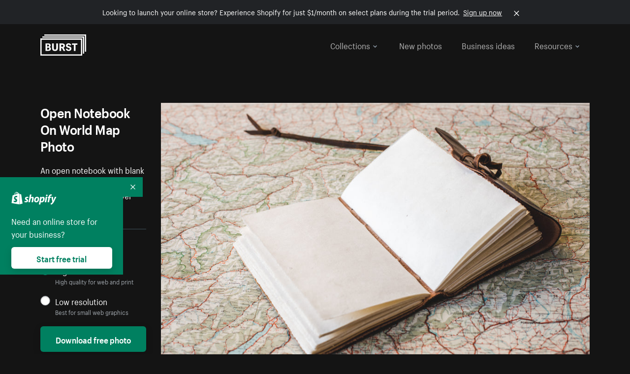

--- FILE ---
content_type: text/javascript
request_url: https://cdn.shopify.com/shopifycloud/growth_tools/assets/burstMain-2ca819cb9490e6caba815bb811952715e9b1a64d9ca162550e8e5430a15f0d8b.js
body_size: 143143
content:
/*! For license information please see burstMain.js.LICENSE.txt */

!function(){var t={12:function(t,e,n){"use strict";Object.defineProperty(e,"__esModule",{value:!0});var i=n(9421),r=n(8779);function o(t){return t&&"object"==typeof t&&"default"in t?t.default:t}var s=o(i);class a{constructor({data:t,globals:e}){this.data=t||{},this.globals=e||{}}static needsPluralize(t,e={}){return r.isObject(t)&&void 0!==e.count}static getPluralizeKey(t,e){let n=1===e?"one":"other";return 0===e&&r.isObject(t)&&t.hasOwnProperty("zero")&&(n="zero"),n}translate(t,e={}){const n=s(s({},this.globals),e),i=t.split(".");let o=this.data,c=[];e.hasOwnProperty("defaults")&&(c=e.defaults,delete e.defaults);try{for(let t=0,e=i.length;t<e;t++)o=o[i[t]];if(void 0===o)throw new ReferenceError;return a.needsPluralize(o,e)&&(o=o[a.getPluralizeKey(o,e.count)]),Object.keys(n).length?r.template(o,n):o}catch(e){for(;void 0===o&&c.length;)o=this.retry(c.shift());if(o)return o;throw new Error(`failed to translate key ${t}`)}}retry(t,e){if(t.hasOwnProperty("message"))return t.message;if(t.hasOwnProperty("scope"))try{return this.translate(t.scope,e)}catch(t){}}t(t,e){return this.translate(t,e)}}var c=new a(window.I18n||{});e.default=c},264:function(t){t.exports={isFunction:function(t){return"function"==typeof t},isArray:function(t){return"[object Array]"===Object.prototype.toString.apply(t)},each:function(t,e){for(var n=0,i=t.length;n<i&&!1!==e(t[n],n);n++);}}},349:function(t,e,n){var i,r;!function(o){i=[n(3990)],r=function(t){return function(t,e){"use strict";var n={extend:function(t,e){for(var n in e)t[n]=e[n];return t},modulo:function(t,e){return(t%e+e)%e}},i=Array.prototype.slice;n.makeArray=function(t){return Array.isArray(t)?t:null==t?[]:"object"==typeof t&&"number"==typeof t.length?i.call(t):[t]},n.removeFrom=function(t,e){var n=t.indexOf(e);-1!=n&&t.splice(n,1)},n.getParent=function(t,n){for(;t.parentNode&&t!=document.body;)if(t=t.parentNode,e(t,n))return t},n.getQueryElement=function(t){return"string"==typeof t?document.querySelector(t):t},n.handleEvent=function(t){var e="on"+t.type;this[e]&&this[e](t)},n.filterFindElements=function(t,i){t=n.makeArray(t);var r=[];return t.forEach(function(t){if(t instanceof HTMLElement)if(i){e(t,i)&&r.push(t);for(var n=t.querySelectorAll(i),o=0;o<n.length;o++)r.push(n[o])}else r.push(t)}),r},n.debounceMethod=function(t,e,n){n=n||100;var i=t.prototype[e],r=e+"Timeout";t.prototype[e]=function(){var t=this[r];clearTimeout(t);var e=arguments,o=this;this[r]=setTimeout(function(){i.apply(o,e),delete o[r]},n)}},n.docReady=function(t){var e=document.readyState;"complete"==e||"interactive"==e?setTimeout(t):document.addEventListener("DOMContentLoaded",t)},n.toDashed=function(t){return t.replace(/(.)([A-Z])/g,function(t,e,n){return e+"-"+n}).toLowerCase()};var r=t.console;return n.htmlInit=function(e,i){n.docReady(function(){var o=n.toDashed(i),s="data-"+o,a=document.querySelectorAll("["+s+"]"),c=document.querySelectorAll(".js-"+o),l=n.makeArray(a).concat(n.makeArray(c)),u=s+"-options",d=t.jQuery;l.forEach(function(t){var n,o=t.getAttribute(s)||t.getAttribute(u);try{n=o&&JSON.parse(o)}catch(e){return void(r&&r.error("Error parsing "+s+" on "+t.className+": "+e))}var a=new e(t,n);d&&d.data(t,i,a)})})},n}(o,t)}.apply(e,i),void 0===r||(t.exports=r)}(window)},419:function(t,e,n){"use strict";Object.defineProperty(e,"__esModule",{value:!0});var i=n(9421),r=n(2406),o=n(4041),s=n(2334),a=n(2968),c=n(4477),l=n(7171);function u(t){return t&&"object"==typeof t&&"default"in t?t.default:t}var d=u(i),h=u(r),p=u(s),f=u(a),m=u(c),g=u(l);function y(t={}){const e={wrapper:".marketing-nav-wrapper",subNavList:"#ShopifySubNavList",mobileSelect:"#ShopifyNavMobileSelect",drawer:"NavDrawer",dropdown:".js-popover-dropdown",flyout:".js-popover-flyout",primaryAccordion:"#DrawerNavPrimaryAccordion",secondaryAccordion:"#DrawerNavSecondaryAccordion"};if(this.config=d({drawerBreakpoint:p.prototype.tabletDown},t),this.config.selectors=this.config.selectors?Object.assign(this.config.selectors,e):e,this.wrapper=document.querySelector(this.config.selectors.wrapper),!this.wrapper)return!1;this.subNavList=document.querySelector(this.config.selectors.subNavList),this.mobileSelect=document.querySelector(this.config.selectors.mobileSelect),this.initDrawer=this.initDrawer.bind(this),this.dropdownEls=document.querySelectorAll(`${this.config.selectors.wrapper} ${this.config.selectors.dropdown}`),this.init()}y.prototype.init=function(){this.initDropdowns(),h.register(this.config.drawerBreakpoint,this.initDrawer),this.mobileSelect&&this.mobileSelect.addEventListener("click",()=>this.toggleSubnav())},y.prototype.initDropdowns=function(){this.dropdowns=[...this.dropdownEls].map(t=>{const e=t.querySelectorAll(this.config.selectors.flyout),n=new g(t,{hasFlyout:e.length>0});let i;return n.flyouts=[...e].map(t=>new g(t,{onShow:()=>{i&&clearTimeout(i);const e=t.querySelector(".popover__content").offsetHeight;n.$popover.classList.add("has-active-flyout"),n.$popover.querySelector(".popover__list").setAttribute("style",`min-height:${e}px`)},onHide:()=>{i=setTimeout(()=>{n.$popover.classList.remove("has-active-flyout"),n.$popover.querySelector(".popover__list").removeAttribute("style"),i=null},250)}})),n})},y.prototype.initDrawer=function(){this.drawer=new m(this.config.selectors.drawer,"right"),this.accordion=this.initAccordion(this.config.selectors.primaryAccordion,this.drawer),this.secondaryAccordion=this.initAccordion(this.config.selectors.secondaryAccordion,this.drawer),h.unregister(this.config.drawerBreakpoint,this.initDrawer)},y.prototype.initAccordion=function(t,e){const n=document.querySelector(t);if(!n)return;const i=new f(n,{mobileOnly:!1,openFirst:!1,itemSelector:".accordion-item"});return e.on("before_opened",t=>!t.drawerHasOpenedOnce&&(i.toggleAll(`${i.config.itemLink}.drawer__item--active`),!0)),i},y.prototype.toggleSubnav=function(){const t=!this.wrapper.classList.contains("js-is-active");this.mobileSelect.setAttribute("aria-expanded",t),this.wrapper.classList.toggle("js-is-active"),o.slideToggle(this.subNavList)},e.default=y},464:function(t,e,n){"use strict";Object.defineProperty(e,"__esModule",{value:!0});var i=n(9421),r=n(7223),o=n(8779),s=n(4730);function a(t){return t&&"object"==typeof t&&"default"in t?t.default:t}var c=a(i),l=a(r),u=a(s);e.default=class{constructor(t,e){this.$el=t,this.$el&&(this.config=c({tabNav:".tabs__nav",tabNavItems:".tabs__nav-link",tabItems:".tabs__item",setInitialState:!0},e),this.$tabNav=this.$el.querySelector(this.config.tabNav),this.$tabNavItems=this.$el.querySelectorAll(this.config.tabNavItems),this.$tabItems=this.$el.querySelectorAll(this.config.tabItems),this._onKeydown=this._onKeydown.bind(this),this.config.setInitialState&&this.setInitialState())}setInitialState(){this.carousel=new u(this.$el,{carouselItem:this.config.tabItems,carouselNavItem:this.config.tabNavItems}),this.$tabNav.setAttribute("role","tablist");for(let t=0;t<this.carousel.itemsCount;t++){const e=o.uniqueId("Tabs"),n=this.$tabNavItems[t];n.setAttribute("aria-controls",e),n.setAttribute("role","tab"),n.setAttribute("href",`#${e}`);const i=this.$tabItems[t];i.setAttribute("role","tabpanel"),i.tabindex=0,i.id=e}this.$el.addEventListener("slide-change",t=>this.updateState(t.detail)),this.$tabNavItems.forEach(t=>t.addEventListener("keydown",this._onKeydown)),this.updateState(this.carousel.currentIndex)}removeState(){this.$tabNav.removeAttribute("role"),this.$tabNavItems.forEach(t=>{t.removeAttribute("aria-controls"),t.removeAttribute("aria-selected"),t.removeAttribute("role")}),this.$tabItems.forEach(t=>{t.removeAttribute("aria-hidden"),t.removeAttribute("id"),t.removeAttribute("role")})}updateState(t){this.$tabNavItems.forEach(t=>{t.setAttribute("aria-selected","false"),t.tabindex=-1});const e=this.$tabNavItems[t];e.setAttribute("aria-selected","true"),e.tabindex=0,this.$tabItems.forEach(t=>t.setAttribute("aria-hidden","true")),this.$tabItems[t].setAttribute("aria-hidden","false")}_onKeydown(t){let e;switch(t.keyCode){case l.UP:case l.LEFT:e=this.carousel.prevIndex;break;case l.DOWN:case l.RIGHT:e=this.carousel.nextIndex;break;case l.HOME:e=0;break;case l.END:e=this.carousel.itemsCount-1}void 0!==e&&(t.preventDefault(),this.$tabNavItems[e].click(),this.$tabNavItems[e].focus())}}},622:function(t,e,n){"use strict";Object.defineProperty(e,"__esModule",{value:!0});var i=n(9421),r=n(9863),o=n(8779),s=n(7579),a=n(5355),c=n(7022);function l(t){return t&&"object"==typeof t&&"default"in t?t.default:t}var u=l(i),d=l(s),h=l(a),p=l(c),f=new class{constructor(){this.appEnv="production",this.monorail=this._createMonorailProducer(this.appEnv),this.canonicalLink=document.querySelector("link[rel='canonical']"),this.tealiumQueue=[],this.tealiumQueueInterval=null,this._trackElementsWithAnalyticsDataAttributes()}track(t,e,n,i,r=!1,s={}){let a;return a=o.isObject(t)?t:{eventCategory:t,eventAction:e,eventLabel:n,eventValue:!isNaN(Number(i))&&i||void 0,nonInteraction:r},a=Object.keys(a).reduce((t,e)=>{const n=a[e];return n&&(t[e]=n),t},{}),this.trackTealium(a,s),this.monorailProducer(a),function(t){if(!o.isFunction(window._gaUTracker))return;const e=p.get("customGoogleAnalyticsNamespace",null),n=u(u({},p.get("defaultGoogleAnalyticsEventData",null)),t);window._gaUTracker("send","event",n),e&&window._gaUTracker(`${e}.send`,"event",n)}(a)}monorailProducer({eventAction:t="",eventCategory:e="",eventLabel:n="",nonInteraction:i=!1,eventValue:r}){if(!window.analytics)return;const{utm_medium:o="",utm_source:s=""}=d.parse(h.querystring(window.location.href));window.analytics.ready(()=>{const{appName:a,visitToken:c,uniqToken:l,microSessionId:u,experiment_variation_id:d}=window.analytics.trekkie.defaultAttributes,h=Number(r),p=isNaN(h)?void 0:h,f={schemaId:"marketing_page_event/2.0",payload:{canonical_url:this.canonicalLink?this.canonicalLink.getAttribute("href"):"",environment:this.appEnv,event_action:t.toString(),event_category:e.toString(),event_label:n.toString(),event_noninteraction:i,event_value:p,experiment_variation_id:d,page_category:"",page_language:document.documentElement.lang,page_url:window.location.href,pageview_id:u,project:a,session_token:c,user_token:l,utm_medium:o.toString(),utm_source:s.toString()}};this.monorail.produce(f)})}trackTealium(t,e={}){this._analyticsLibrariesReady()?this._fireTealiumEvent(t,e):(this.tealiumQueue.push({eventData:t,context:e}),this.tealiumQueueInterval||(this.tealiumQueueInterval=setInterval(()=>{if(this._analyticsLibrariesReady())for(clearInterval(this.tealiumQueueInterval);this.tealiumQueue.length;){const t=this.tealiumQueue.shift();this._fireTealiumEvent(t.eventData,t.context)}},500)))}_analyticsLibrariesReady(){return window.utag&&window.analytics}_fireTealiumEvent(t,e){const n=["emailAddress","shopName"];o.isObject(e)&&"production"!==this.appEnv&&Object.keys(e).forEach(t=>{n.includes(t)||console.warn(`Invalid tealium context key provided: ${t}`)}),window.analytics.ready(()=>{var n,i;const{appName:r="",experiment_variation_id:o}=window.analytics.trekkie.defaultAttributes;window.utag.link({event_action:t.eventAction||"",event_category:t.eventCategory||"",event_label:t.eventLabel||"",event_non_interaction:"false",event_value:t.eventValue||"",event_context:e,project:r,tealium_event:"event",user_token:window.analytics.user().traits().uniqToken||"",compliance_zone:(null===(n=window.utag.data)||void 0===n?void 0:n.compliance_zone)||(null===(i=window.utag_data)||void 0===i?void 0:i.compliance_zone)||"unknown",experiment_variation_id:o})})}_trackElementsWithAnalyticsDataAttributes(){document.body.addEventListener("click",t=>{const e=t.target.closest("[data-event-category], [data-ga-event], [data-ga-category]");if(!e)return!1;const n=e.dataset;return n.eventCategory?this.track({eventAction:n.eventAction,eventCategory:n.eventCategory,eventLabel:n.eventLabel,eventValue:n.eventValue?parseFloat(n.eventValue,10):void 0}):!(!n.gaEvent&&!n.gaCategory)&&this.track(n.gaEvent||n.gaCategory,n.gaAction,n.gaLabel,n.gaValue)})}_createMonorailProducer(t){return this.monorail?this.monorail:"production"===t||"staging"===t?r.Monorail.createHttpProducer({production:!0}):r.Monorail.createLogProducer({debugMode:!0})}};e.default=f},809:function(t,e,n){"use strict";Object.defineProperty(e,"__esModule",{value:!0});var i=n(2135),r=n(8779);function o(t){return t&&"object"==typeof t&&"default"in t?t.default:t}var s=o(i);const a="js-video--loading",c="js-video--active",l="video__button",u=`${l}--play`,d=`${l}--pause`;e.default=class{constructor(t){this.checkContainerExists(t),this.container=t,this.video=this.container.querySelector(".video__video"),this.customControls=this.container.classList.contains("js-video--custom-controls"),this.lazyload="true"===this.video.dataset.lazyload,this.customControls&&(this.playButton=this.container.querySelector(`.${u}`),this.pauseButton=this.container.querySelector(`.${d}`)),this.bindFunctions(),this.lazyload?this.observer=this.observeVisibility(this.container,this.handleVisibilityChange):this.init()}checkContainerExists(t){if(null==t)throw new Error("Video component did not load. Check the container element exists.")}bindFunctions(){this.autoplayVideo=this.autoplayVideo.bind(this),this.handleVisibilityChange=this.handleVisibilityChange.bind(this),this.loadVideo=r.once(this.loadVideo),this.playVideoClicked=this.playVideoClicked.bind(this),this.pauseVideoClicked=this.pauseVideoClicked.bind(this),this.onVideoCanPlay=this.onVideoCanPlay.bind(this),this.onVideoClick=this.onVideoClick.bind(this),this.onVideoIsPlaying=this.onVideoIsPlaying.bind(this),this.onVideoIsPaused=this.onVideoIsPaused.bind(this)}init(){"true"!==this.video.dataset.autoplay||this.isMobileUA()||this.isPrefersReducedMotion()||this.autoplayVideo(),this.customControls&&(this.playButton.addEventListener("click",this.playVideoClicked),this.pauseButton.addEventListener("click",this.pauseVideoClicked),this.video.addEventListener("click",this.onVideoClick),this.video.addEventListener("pause",this.onVideoIsPaused)),this.lazyload&&this.lazyloadPosterImage(),this.loadVideo(),this.video.addEventListener("play",this.onVideoIsPlaying)}isMobileUA(){return s}isPrefersReducedMotion(){return r.prefersReducedMotion()}observeVisibility(t,e){const n=new IntersectionObserver(t=>{t.forEach(t=>{e(t.intersectionRatio>0)})});return n.observe(t),n}handleVisibilityChange(t){t&&(this.observer.disconnect(),this.init())}autoplayVideo(){this.video.autoplay=!0}lazyloadPosterImage(){this.video.poster=this.video.dataset.poster}loadVideo(){this.container.classList.add(a),this.isLoaded=!0,this.video.querySelectorAll("source").forEach(t=>{t.src=t.getAttribute("data-src")}),this.video.addEventListener("canplay",()=>{this.onVideoCanPlay()}),this.video.load()}onVideoCanPlay(){this.container.classList.remove(a),this.container.classList.add("js-video--loaded")}onVideoIsPlaying(){this.container.classList.add(c),this.buttonWasClicked&&(this.buttonWasClicked=!1,this.pauseButton.focus())}onVideoIsPaused(){this.container.classList.remove(c),this.buttonWasClicked&&(this.buttonWasClicked=!1,this.playButton.focus())}onVideoClick(){this.video.paused?this.playVideoClicked():this.pauseVideoClicked()}playVideoClicked(){this.buttonWasClicked=!0,this.playVideo()}pauseVideoClicked(){this.buttonWasClicked=!0,this.pauseVideo()}playVideo(){this.isLoaded?this.video.play().then(()=>{}).catch(()=>{}):this.loadVideo()}pauseVideo(){this.video.pause()}}},901:function(t,e){"use strict";Object.defineProperty(e,"__esModule",{value:!0});const n=".marketing-input--floating";function i(t,e=!1){const n=t.closest(".marketing-input-wrapper");n&&(t.value.length>0&&!e?n.classList.add("js-is-filled"):n.classList.remove("js-is-filled"))}function r(){["change","keyup","blur"].forEach(t=>{document.body.addEventListener(t,t=>{if(!(t.target instanceof Element))return;const e=t.target.closest(n);e&&i(e)})}),document.querySelectorAll(n).forEach(t=>i(t)),document.querySelectorAll(".marketing-form").forEach(t=>{t.addEventListener("reset",t=>{t.currentTarget.querySelectorAll(n).forEach(t=>i(t,!0))})})}r(),e.attachFormsEventListeners=r,e.default=i},1e3:function(t,e){var n;!function(e,n){"use strict";"object"==typeof t.exports?t.exports=e.document?n(e,!0):function(t){if(!t.document)throw new Error("jQuery requires a window with a document");return n(t)}:n(e)}("undefined"!=typeof window?window:this,function(i,r){"use strict";var o=[],s=Object.getPrototypeOf,a=o.slice,c=o.flat?function(t){return o.flat.call(t)}:function(t){return o.concat.apply([],t)},l=o.push,u=o.indexOf,d={},h=d.toString,p=d.hasOwnProperty,f=p.toString,m=f.call(Object),g={},y=function(t){return"function"==typeof t&&"number"!=typeof t.nodeType&&"function"!=typeof t.item},v=function(t){return null!=t&&t===t.window},b=i.document,w={type:!0,src:!0,nonce:!0,noModule:!0};function x(t,e,n){var i,r,o=(n=n||b).createElement("script");if(o.text=t,e)for(i in w)(r=e[i]||e.getAttribute&&e.getAttribute(i))&&o.setAttribute(i,r);n.head.appendChild(o).parentNode.removeChild(o)}function _(t){return null==t?t+"":"object"==typeof t||"function"==typeof t?d[h.call(t)]||"object":typeof t}var E="3.7.1",k=/HTML$/i,S=function(t,e){return new S.fn.init(t,e)};function C(t){var e=!!t&&"length"in t&&t.length,n=_(t);return!y(t)&&!v(t)&&("array"===n||0===e||"number"==typeof e&&e>0&&e-1 in t)}function T(t,e){return t.nodeName&&t.nodeName.toLowerCase()===e.toLowerCase()}S.fn=S.prototype={jquery:E,constructor:S,length:0,toArray:function(){return a.call(this)},get:function(t){return null==t?a.call(this):t<0?this[t+this.length]:this[t]},pushStack:function(t){var e=S.merge(this.constructor(),t);return e.prevObject=this,e},each:function(t){return S.each(this,t)},map:function(t){return this.pushStack(S.map(this,function(e,n){return t.call(e,n,e)}))},slice:function(){return this.pushStack(a.apply(this,arguments))},first:function(){return this.eq(0)},last:function(){return this.eq(-1)},even:function(){return this.pushStack(S.grep(this,function(t,e){return(e+1)%2}))},odd:function(){return this.pushStack(S.grep(this,function(t,e){return e%2}))},eq:function(t){var e=this.length,n=+t+(t<0?e:0);return this.pushStack(n>=0&&n<e?[this[n]]:[])},end:function(){return this.prevObject||this.constructor()},push:l,sort:o.sort,splice:o.splice},S.extend=S.fn.extend=function(){var t,e,n,i,r,o,s=arguments[0]||{},a=1,c=arguments.length,l=!1;for("boolean"==typeof s&&(l=s,s=arguments[a]||{},a++),"object"==typeof s||y(s)||(s={}),a===c&&(s=this,a--);a<c;a++)if(null!=(t=arguments[a]))for(e in t)i=t[e],"__proto__"!==e&&s!==i&&(l&&i&&(S.isPlainObject(i)||(r=Array.isArray(i)))?(n=s[e],o=r&&!Array.isArray(n)?[]:r||S.isPlainObject(n)?n:{},r=!1,s[e]=S.extend(l,o,i)):void 0!==i&&(s[e]=i));return s},S.extend({expando:"jQuery"+(E+Math.random()).replace(/\D/g,""),isReady:!0,error:function(t){throw new Error(t)},noop:function(){},isPlainObject:function(t){var e,n;return!(!t||"[object Object]"!==h.call(t)||(e=s(t))&&("function"!=typeof(n=p.call(e,"constructor")&&e.constructor)||f.call(n)!==m))},isEmptyObject:function(t){var e;for(e in t)return!1;return!0},globalEval:function(t,e,n){x(t,{nonce:e&&e.nonce},n)},each:function(t,e){var n,i=0;if(C(t))for(n=t.length;i<n&&!1!==e.call(t[i],i,t[i]);i++);else for(i in t)if(!1===e.call(t[i],i,t[i]))break;return t},text:function(t){var e,n="",i=0,r=t.nodeType;if(!r)for(;e=t[i++];)n+=S.text(e);return 1===r||11===r?t.textContent:9===r?t.documentElement.textContent:3===r||4===r?t.nodeValue:n},makeArray:function(t,e){var n=e||[];return null!=t&&(C(Object(t))?S.merge(n,"string"==typeof t?[t]:t):l.call(n,t)),n},inArray:function(t,e,n){return null==e?-1:u.call(e,t,n)},isXMLDoc:function(t){var e=t&&t.namespaceURI,n=t&&(t.ownerDocument||t).documentElement;return!k.test(e||n&&n.nodeName||"HTML")},merge:function(t,e){for(var n=+e.length,i=0,r=t.length;i<n;i++)t[r++]=e[i];return t.length=r,t},grep:function(t,e,n){for(var i=[],r=0,o=t.length,s=!n;r<o;r++)!e(t[r],r)!==s&&i.push(t[r]);return i},map:function(t,e,n){var i,r,o=0,s=[];if(C(t))for(i=t.length;o<i;o++)null!=(r=e(t[o],o,n))&&s.push(r);else for(o in t)null!=(r=e(t[o],o,n))&&s.push(r);return c(s)},guid:1,support:g}),"function"==typeof Symbol&&(S.fn[Symbol.iterator]=o[Symbol.iterator]),S.each("Boolean Number String Function Array Date RegExp Object Error Symbol".split(" "),function(t,e){d["[object "+e+"]"]=e.toLowerCase()});var A=o.pop,O=o.sort,L=o.splice,I="[\\x20\\t\\r\\n\\f]",D=new RegExp("^"+I+"+|((?:^|[^\\\\])(?:\\\\.)*)"+I+"+$","g");S.contains=function(t,e){var n=e&&e.parentNode;return t===n||!(!n||1!==n.nodeType||!(t.contains?t.contains(n):t.compareDocumentPosition&&16&t.compareDocumentPosition(n)))};var j=/([\0-\x1f\x7f]|^-?\d)|^-$|[^\x80-\uFFFF\w-]/g;function P(t,e){return e?"\0"===t?"�":t.slice(0,-1)+"\\"+t.charCodeAt(t.length-1).toString(16)+" ":"\\"+t}S.escapeSelector=function(t){return(t+"").replace(j,P)};var R=b,M=l;!function(){var t,e,n,r,s,c,l,d,h,f,m=M,y=S.expando,v=0,b=0,w=tt(),x=tt(),_=tt(),E=tt(),k=function(t,e){return t===e&&(s=!0),0},C="checked|selected|async|autofocus|autoplay|controls|defer|disabled|hidden|ismap|loop|multiple|open|readonly|required|scoped",j="(?:\\\\[\\da-fA-F]{1,6}"+I+"?|\\\\[^\\r\\n\\f]|[\\w-]|[^\0-\\x7f])+",P="\\["+I+"*("+j+")(?:"+I+"*([*^$|!~]?=)"+I+"*(?:'((?:\\\\.|[^\\\\'])*)'|\"((?:\\\\.|[^\\\\\"])*)\"|("+j+"))|)"+I+"*\\]",N=":("+j+")(?:\\((('((?:\\\\.|[^\\\\'])*)'|\"((?:\\\\.|[^\\\\\"])*)\")|((?:\\\\.|[^\\\\()[\\]]|"+P+")*)|.*)\\)|)",F=new RegExp(I+"+","g"),q=new RegExp("^"+I+"*,"+I+"*"),$=new RegExp("^"+I+"*([>+~]|"+I+")"+I+"*"),U=new RegExp(I+"|>"),z=new RegExp(N),H=new RegExp("^"+j+"$"),B={ID:new RegExp("^#("+j+")"),CLASS:new RegExp("^\\.("+j+")"),TAG:new RegExp("^("+j+"|[*])"),ATTR:new RegExp("^"+P),PSEUDO:new RegExp("^"+N),CHILD:new RegExp("^:(only|first|last|nth|nth-last)-(child|of-type)(?:\\("+I+"*(even|odd|(([+-]|)(\\d*)n|)"+I+"*(?:([+-]|)"+I+"*(\\d+)|))"+I+"*\\)|)","i"),bool:new RegExp("^(?:"+C+")$","i"),needsContext:new RegExp("^"+I+"*[>+~]|:(even|odd|eq|gt|lt|nth|first|last)(?:\\("+I+"*((?:-\\d)?\\d*)"+I+"*\\)|)(?=[^-]|$)","i")},W=/^(?:input|select|textarea|button)$/i,G=/^h\d$/i,V=/^(?:#([\w-]+)|(\w+)|\.([\w-]+))$/,Y=/[+~]/,X=new RegExp("\\\\[\\da-fA-F]{1,6}"+I+"?|\\\\([^\\r\\n\\f])","g"),K=function(t,e){var n="0x"+t.slice(1)-65536;return e||(n<0?String.fromCharCode(n+65536):String.fromCharCode(n>>10|55296,1023&n|56320))},Q=function(){ct()},J=ht(function(t){return!0===t.disabled&&T(t,"fieldset")},{dir:"parentNode",next:"legend"});try{m.apply(o=a.call(R.childNodes),R.childNodes),o[R.childNodes.length].nodeType}catch(t){m={apply:function(t,e){M.apply(t,a.call(e))},call:function(t){M.apply(t,a.call(arguments,1))}}}function Z(t,e,n,i){var r,o,s,a,l,u,p,f=e&&e.ownerDocument,v=e?e.nodeType:9;if(n=n||[],"string"!=typeof t||!t||1!==v&&9!==v&&11!==v)return n;if(!i&&(ct(e),e=e||c,d)){if(11!==v&&(l=V.exec(t)))if(r=l[1]){if(9===v){if(!(s=e.getElementById(r)))return n;if(s.id===r)return m.call(n,s),n}else if(f&&(s=f.getElementById(r))&&Z.contains(e,s)&&s.id===r)return m.call(n,s),n}else{if(l[2])return m.apply(n,e.getElementsByTagName(t)),n;if((r=l[3])&&e.getElementsByClassName)return m.apply(n,e.getElementsByClassName(r)),n}if(!(E[t+" "]||h&&h.test(t))){if(p=t,f=e,1===v&&(U.test(t)||$.test(t))){for((f=Y.test(t)&&at(e.parentNode)||e)==e&&g.scope||((a=e.getAttribute("id"))?a=S.escapeSelector(a):e.setAttribute("id",a=y)),o=(u=ut(t)).length;o--;)u[o]=(a?"#"+a:":scope")+" "+dt(u[o]);p=u.join(",")}try{return m.apply(n,f.querySelectorAll(p)),n}catch(e){E(t,!0)}finally{a===y&&e.removeAttribute("id")}}}return vt(t.replace(D,"$1"),e,n,i)}function tt(){var t=[];return function n(i,r){return t.push(i+" ")>e.cacheLength&&delete n[t.shift()],n[i+" "]=r}}function et(t){return t[y]=!0,t}function nt(t){var e=c.createElement("fieldset");try{return!!t(e)}catch(t){return!1}finally{e.parentNode&&e.parentNode.removeChild(e),e=null}}function it(t){return function(e){return T(e,"input")&&e.type===t}}function rt(t){return function(e){return(T(e,"input")||T(e,"button"))&&e.type===t}}function ot(t){return function(e){return"form"in e?e.parentNode&&!1===e.disabled?"label"in e?"label"in e.parentNode?e.parentNode.disabled===t:e.disabled===t:e.isDisabled===t||e.isDisabled!==!t&&J(e)===t:e.disabled===t:"label"in e&&e.disabled===t}}function st(t){return et(function(e){return e=+e,et(function(n,i){for(var r,o=t([],n.length,e),s=o.length;s--;)n[r=o[s]]&&(n[r]=!(i[r]=n[r]))})})}function at(t){return t&&void 0!==t.getElementsByTagName&&t}function ct(t){var n,i=t?t.ownerDocument||t:R;return i!=c&&9===i.nodeType&&i.documentElement?(l=(c=i).documentElement,d=!S.isXMLDoc(c),f=l.matches||l.webkitMatchesSelector||l.msMatchesSelector,l.msMatchesSelector&&R!=c&&(n=c.defaultView)&&n.top!==n&&n.addEventListener("unload",Q),g.getById=nt(function(t){return l.appendChild(t).id=S.expando,!c.getElementsByName||!c.getElementsByName(S.expando).length}),g.disconnectedMatch=nt(function(t){return f.call(t,"*")}),g.scope=nt(function(){return c.querySelectorAll(":scope")}),g.cssHas=nt(function(){try{return c.querySelector(":has(*,:jqfake)"),!1}catch(t){return!0}}),g.getById?(e.filter.ID=function(t){var e=t.replace(X,K);return function(t){return t.getAttribute("id")===e}},e.find.ID=function(t,e){if(void 0!==e.getElementById&&d){var n=e.getElementById(t);return n?[n]:[]}}):(e.filter.ID=function(t){var e=t.replace(X,K);return function(t){var n=void 0!==t.getAttributeNode&&t.getAttributeNode("id");return n&&n.value===e}},e.find.ID=function(t,e){if(void 0!==e.getElementById&&d){var n,i,r,o=e.getElementById(t);if(o){if((n=o.getAttributeNode("id"))&&n.value===t)return[o];for(r=e.getElementsByName(t),i=0;o=r[i++];)if((n=o.getAttributeNode("id"))&&n.value===t)return[o]}return[]}}),e.find.TAG=function(t,e){return void 0!==e.getElementsByTagName?e.getElementsByTagName(t):e.querySelectorAll(t)},e.find.CLASS=function(t,e){if(void 0!==e.getElementsByClassName&&d)return e.getElementsByClassName(t)},h=[],nt(function(t){var e;l.appendChild(t).innerHTML="<a id='"+y+"' href='' disabled='disabled'></a><select id='"+y+"-\r\\' disabled='disabled'><option selected=''></option></select>",t.querySelectorAll("[selected]").length||h.push("\\["+I+"*(?:value|"+C+")"),t.querySelectorAll("[id~="+y+"-]").length||h.push("~="),t.querySelectorAll("a#"+y+"+*").length||h.push(".#.+[+~]"),t.querySelectorAll(":checked").length||h.push(":checked"),(e=c.createElement("input")).setAttribute("type","hidden"),t.appendChild(e).setAttribute("name","D"),l.appendChild(t).disabled=!0,2!==t.querySelectorAll(":disabled").length&&h.push(":enabled",":disabled"),(e=c.createElement("input")).setAttribute("name",""),t.appendChild(e),t.querySelectorAll("[name='']").length||h.push("\\["+I+"*name"+I+"*="+I+"*(?:''|\"\")")}),g.cssHas||h.push(":has"),h=h.length&&new RegExp(h.join("|")),k=function(t,e){if(t===e)return s=!0,0;var n=!t.compareDocumentPosition-!e.compareDocumentPosition;return n||(1&(n=(t.ownerDocument||t)==(e.ownerDocument||e)?t.compareDocumentPosition(e):1)||!g.sortDetached&&e.compareDocumentPosition(t)===n?t===c||t.ownerDocument==R&&Z.contains(R,t)?-1:e===c||e.ownerDocument==R&&Z.contains(R,e)?1:r?u.call(r,t)-u.call(r,e):0:4&n?-1:1)},c):c}for(t in Z.matches=function(t,e){return Z(t,null,null,e)},Z.matchesSelector=function(t,e){if(ct(t),d&&!E[e+" "]&&(!h||!h.test(e)))try{var n=f.call(t,e);if(n||g.disconnectedMatch||t.document&&11!==t.document.nodeType)return n}catch(t){E(e,!0)}return Z(e,c,null,[t]).length>0},Z.contains=function(t,e){return(t.ownerDocument||t)!=c&&ct(t),S.contains(t,e)},Z.attr=function(t,n){(t.ownerDocument||t)!=c&&ct(t);var i=e.attrHandle[n.toLowerCase()],r=i&&p.call(e.attrHandle,n.toLowerCase())?i(t,n,!d):void 0;return void 0!==r?r:t.getAttribute(n)},Z.error=function(t){throw new Error("Syntax error, unrecognized expression: "+t)},S.uniqueSort=function(t){var e,n=[],i=0,o=0;if(s=!g.sortStable,r=!g.sortStable&&a.call(t,0),O.call(t,k),s){for(;e=t[o++];)e===t[o]&&(i=n.push(o));for(;i--;)L.call(t,n[i],1)}return r=null,t},S.fn.uniqueSort=function(){return this.pushStack(S.uniqueSort(a.apply(this)))},e=S.expr={cacheLength:50,createPseudo:et,match:B,attrHandle:{},find:{},relative:{">":{dir:"parentNode",first:!0}," ":{dir:"parentNode"},"+":{dir:"previousSibling",first:!0},"~":{dir:"previousSibling"}},preFilter:{ATTR:function(t){return t[1]=t[1].replace(X,K),t[3]=(t[3]||t[4]||t[5]||"").replace(X,K),"~="===t[2]&&(t[3]=" "+t[3]+" "),t.slice(0,4)},CHILD:function(t){return t[1]=t[1].toLowerCase(),"nth"===t[1].slice(0,3)?(t[3]||Z.error(t[0]),t[4]=+(t[4]?t[5]+(t[6]||1):2*("even"===t[3]||"odd"===t[3])),t[5]=+(t[7]+t[8]||"odd"===t[3])):t[3]&&Z.error(t[0]),t},PSEUDO:function(t){var e,n=!t[6]&&t[2];return B.CHILD.test(t[0])?null:(t[3]?t[2]=t[4]||t[5]||"":n&&z.test(n)&&(e=ut(n,!0))&&(e=n.indexOf(")",n.length-e)-n.length)&&(t[0]=t[0].slice(0,e),t[2]=n.slice(0,e)),t.slice(0,3))}},filter:{TAG:function(t){var e=t.replace(X,K).toLowerCase();return"*"===t?function(){return!0}:function(t){return T(t,e)}},CLASS:function(t){var e=w[t+" "];return e||(e=new RegExp("(^|"+I+")"+t+"("+I+"|$)"))&&w(t,function(t){return e.test("string"==typeof t.className&&t.className||void 0!==t.getAttribute&&t.getAttribute("class")||"")})},ATTR:function(t,e,n){return function(i){var r=Z.attr(i,t);return null==r?"!="===e:!e||(r+="","="===e?r===n:"!="===e?r!==n:"^="===e?n&&0===r.indexOf(n):"*="===e?n&&r.indexOf(n)>-1:"$="===e?n&&r.slice(-n.length)===n:"~="===e?(" "+r.replace(F," ")+" ").indexOf(n)>-1:"|="===e&&(r===n||r.slice(0,n.length+1)===n+"-"))}},CHILD:function(t,e,n,i,r){var o="nth"!==t.slice(0,3),s="last"!==t.slice(-4),a="of-type"===e;return 1===i&&0===r?function(t){return!!t.parentNode}:function(e,n,c){var l,u,d,h,p,f=o!==s?"nextSibling":"previousSibling",m=e.parentNode,g=a&&e.nodeName.toLowerCase(),b=!c&&!a,w=!1;if(m){if(o){for(;f;){for(d=e;d=d[f];)if(a?T(d,g):1===d.nodeType)return!1;p=f="only"===t&&!p&&"nextSibling"}return!0}if(p=[s?m.firstChild:m.lastChild],s&&b){for(w=(h=(l=(u=m[y]||(m[y]={}))[t]||[])[0]===v&&l[1])&&l[2],d=h&&m.childNodes[h];d=++h&&d&&d[f]||(w=h=0)||p.pop();)if(1===d.nodeType&&++w&&d===e){u[t]=[v,h,w];break}}else if(b&&(w=h=(l=(u=e[y]||(e[y]={}))[t]||[])[0]===v&&l[1]),!1===w)for(;(d=++h&&d&&d[f]||(w=h=0)||p.pop())&&(!(a?T(d,g):1===d.nodeType)||!++w||(b&&((u=d[y]||(d[y]={}))[t]=[v,w]),d!==e)););return(w-=r)===i||w%i===0&&w/i>=0}}},PSEUDO:function(t,n){var i,r=e.pseudos[t]||e.setFilters[t.toLowerCase()]||Z.error("unsupported pseudo: "+t);return r[y]?r(n):r.length>1?(i=[t,t,"",n],e.setFilters.hasOwnProperty(t.toLowerCase())?et(function(t,e){for(var i,o=r(t,n),s=o.length;s--;)t[i=u.call(t,o[s])]=!(e[i]=o[s])}):function(t){return r(t,0,i)}):r}},pseudos:{not:et(function(t){var e=[],n=[],i=yt(t.replace(D,"$1"));return i[y]?et(function(t,e,n,r){for(var o,s=i(t,null,r,[]),a=t.length;a--;)(o=s[a])&&(t[a]=!(e[a]=o))}):function(t,r,o){return e[0]=t,i(e,null,o,n),e[0]=null,!n.pop()}}),has:et(function(t){return function(e){return Z(t,e).length>0}}),contains:et(function(t){return t=t.replace(X,K),function(e){return(e.textContent||S.text(e)).indexOf(t)>-1}}),lang:et(function(t){return H.test(t||"")||Z.error("unsupported lang: "+t),t=t.replace(X,K).toLowerCase(),function(e){var n;do{if(n=d?e.lang:e.getAttribute("xml:lang")||e.getAttribute("lang"))return(n=n.toLowerCase())===t||0===n.indexOf(t+"-")}while((e=e.parentNode)&&1===e.nodeType);return!1}}),target:function(t){var e=i.location&&i.location.hash;return e&&e.slice(1)===t.id},root:function(t){return t===l},focus:function(t){return t===function(){try{return c.activeElement}catch(t){}}()&&c.hasFocus()&&!!(t.type||t.href||~t.tabIndex)},enabled:ot(!1),disabled:ot(!0),checked:function(t){return T(t,"input")&&!!t.checked||T(t,"option")&&!!t.selected},selected:function(t){return t.parentNode&&t.parentNode.selectedIndex,!0===t.selected},empty:function(t){for(t=t.firstChild;t;t=t.nextSibling)if(t.nodeType<6)return!1;return!0},parent:function(t){return!e.pseudos.empty(t)},header:function(t){return G.test(t.nodeName)},input:function(t){return W.test(t.nodeName)},button:function(t){return T(t,"input")&&"button"===t.type||T(t,"button")},text:function(t){var e;return T(t,"input")&&"text"===t.type&&(null==(e=t.getAttribute("type"))||"text"===e.toLowerCase())},first:st(function(){return[0]}),last:st(function(t,e){return[e-1]}),eq:st(function(t,e,n){return[n<0?n+e:n]}),even:st(function(t,e){for(var n=0;n<e;n+=2)t.push(n);return t}),odd:st(function(t,e){for(var n=1;n<e;n+=2)t.push(n);return t}),lt:st(function(t,e,n){var i;for(i=n<0?n+e:n>e?e:n;--i>=0;)t.push(i);return t}),gt:st(function(t,e,n){for(var i=n<0?n+e:n;++i<e;)t.push(i);return t})}},e.pseudos.nth=e.pseudos.eq,{radio:!0,checkbox:!0,file:!0,password:!0,image:!0})e.pseudos[t]=it(t);for(t in{submit:!0,reset:!0})e.pseudos[t]=rt(t);function lt(){}function ut(t,n){var i,r,o,s,a,c,l,u=x[t+" "];if(u)return n?0:u.slice(0);for(a=t,c=[],l=e.preFilter;a;){for(s in i&&!(r=q.exec(a))||(r&&(a=a.slice(r[0].length)||a),c.push(o=[])),i=!1,(r=$.exec(a))&&(i=r.shift(),o.push({value:i,type:r[0].replace(D," ")}),a=a.slice(i.length)),e.filter)!(r=B[s].exec(a))||l[s]&&!(r=l[s](r))||(i=r.shift(),o.push({value:i,type:s,matches:r}),a=a.slice(i.length));if(!i)break}return n?a.length:a?Z.error(t):x(t,c).slice(0)}function dt(t){for(var e=0,n=t.length,i="";e<n;e++)i+=t[e].value;return i}function ht(t,e,n){var i=e.dir,r=e.next,o=r||i,s=n&&"parentNode"===o,a=b++;return e.first?function(e,n,r){for(;e=e[i];)if(1===e.nodeType||s)return t(e,n,r);return!1}:function(e,n,c){var l,u,d=[v,a];if(c){for(;e=e[i];)if((1===e.nodeType||s)&&t(e,n,c))return!0}else for(;e=e[i];)if(1===e.nodeType||s)if(u=e[y]||(e[y]={}),r&&T(e,r))e=e[i]||e;else{if((l=u[o])&&l[0]===v&&l[1]===a)return d[2]=l[2];if(u[o]=d,d[2]=t(e,n,c))return!0}return!1}}function pt(t){return t.length>1?function(e,n,i){for(var r=t.length;r--;)if(!t[r](e,n,i))return!1;return!0}:t[0]}function ft(t,e,n,i,r){for(var o,s=[],a=0,c=t.length,l=null!=e;a<c;a++)(o=t[a])&&(n&&!n(o,i,r)||(s.push(o),l&&e.push(a)));return s}function mt(t,e,n,i,r,o){return i&&!i[y]&&(i=mt(i)),r&&!r[y]&&(r=mt(r,o)),et(function(o,s,a,c){var l,d,h,p,f=[],g=[],y=s.length,v=o||function(t,e,n){for(var i=0,r=e.length;i<r;i++)Z(t,e[i],n);return n}(e||"*",a.nodeType?[a]:a,[]),b=!t||!o&&e?v:ft(v,f,t,a,c);if(n?n(b,p=r||(o?t:y||i)?[]:s,a,c):p=b,i)for(l=ft(p,g),i(l,[],a,c),d=l.length;d--;)(h=l[d])&&(p[g[d]]=!(b[g[d]]=h));if(o){if(r||t){if(r){for(l=[],d=p.length;d--;)(h=p[d])&&l.push(b[d]=h);r(null,p=[],l,c)}for(d=p.length;d--;)(h=p[d])&&(l=r?u.call(o,h):f[d])>-1&&(o[l]=!(s[l]=h))}}else p=ft(p===s?p.splice(y,p.length):p),r?r(null,s,p,c):m.apply(s,p)})}function gt(t){for(var i,r,o,s=t.length,a=e.relative[t[0].type],c=a||e.relative[" "],l=a?1:0,d=ht(function(t){return t===i},c,!0),h=ht(function(t){return u.call(i,t)>-1},c,!0),p=[function(t,e,r){var o=!a&&(r||e!=n)||((i=e).nodeType?d(t,e,r):h(t,e,r));return i=null,o}];l<s;l++)if(r=e.relative[t[l].type])p=[ht(pt(p),r)];else{if((r=e.filter[t[l].type].apply(null,t[l].matches))[y]){for(o=++l;o<s&&!e.relative[t[o].type];o++);return mt(l>1&&pt(p),l>1&&dt(t.slice(0,l-1).concat({value:" "===t[l-2].type?"*":""})).replace(D,"$1"),r,l<o&&gt(t.slice(l,o)),o<s&&gt(t=t.slice(o)),o<s&&dt(t))}p.push(r)}return pt(p)}function yt(t,i){var r,o=[],s=[],a=_[t+" "];if(!a){for(i||(i=ut(t)),r=i.length;r--;)(a=gt(i[r]))[y]?o.push(a):s.push(a);a=_(t,function(t,i){var r=i.length>0,o=t.length>0,s=function(s,a,l,u,h){var p,f,g,y=0,b="0",w=s&&[],x=[],_=n,E=s||o&&e.find.TAG("*",h),k=v+=null==_?1:Math.random()||.1,C=E.length;for(h&&(n=a==c||a||h);b!==C&&null!=(p=E[b]);b++){if(o&&p){for(f=0,a||p.ownerDocument==c||(ct(p),l=!d);g=t[f++];)if(g(p,a||c,l)){m.call(u,p);break}h&&(v=k)}r&&((p=!g&&p)&&y--,s&&w.push(p))}if(y+=b,r&&b!==y){for(f=0;g=i[f++];)g(w,x,a,l);if(s){if(y>0)for(;b--;)w[b]||x[b]||(x[b]=A.call(u));x=ft(x)}m.apply(u,x),h&&!s&&x.length>0&&y+i.length>1&&S.uniqueSort(u)}return h&&(v=k,n=_),w};return r?et(s):s}(s,o)),a.selector=t}return a}function vt(t,n,i,r){var o,s,a,c,l,u="function"==typeof t&&t,h=!r&&ut(t=u.selector||t);if(i=i||[],1===h.length){if((s=h[0]=h[0].slice(0)).length>2&&"ID"===(a=s[0]).type&&9===n.nodeType&&d&&e.relative[s[1].type]){if(!(n=(e.find.ID(a.matches[0].replace(X,K),n)||[])[0]))return i;u&&(n=n.parentNode),t=t.slice(s.shift().value.length)}for(o=B.needsContext.test(t)?0:s.length;o--&&(a=s[o],!e.relative[c=a.type]);)if((l=e.find[c])&&(r=l(a.matches[0].replace(X,K),Y.test(s[0].type)&&at(n.parentNode)||n))){if(s.splice(o,1),!(t=r.length&&dt(s)))return m.apply(i,r),i;break}}return(u||yt(t,h))(r,n,!d,i,!n||Y.test(t)&&at(n.parentNode)||n),i}lt.prototype=e.filters=e.pseudos,e.setFilters=new lt,g.sortStable=y.split("").sort(k).join("")===y,ct(),g.sortDetached=nt(function(t){return 1&t.compareDocumentPosition(c.createElement("fieldset"))}),S.find=Z,S.expr[":"]=S.expr.pseudos,S.unique=S.uniqueSort,Z.compile=yt,Z.select=vt,Z.setDocument=ct,Z.tokenize=ut,Z.escape=S.escapeSelector,Z.getText=S.text,Z.isXML=S.isXMLDoc,Z.selectors=S.expr,Z.support=S.support,Z.uniqueSort=S.uniqueSort}();var N=function(t,e,n){for(var i=[],r=void 0!==n;(t=t[e])&&9!==t.nodeType;)if(1===t.nodeType){if(r&&S(t).is(n))break;i.push(t)}return i},F=function(t,e){for(var n=[];t;t=t.nextSibling)1===t.nodeType&&t!==e&&n.push(t);return n},q=S.expr.match.needsContext,$=/^<([a-z][^\/\0>:\x20\t\r\n\f]*)[\x20\t\r\n\f]*\/?>(?:<\/\1>|)$/i;function U(t,e,n){return y(e)?S.grep(t,function(t,i){return!!e.call(t,i,t)!==n}):e.nodeType?S.grep(t,function(t){return t===e!==n}):"string"!=typeof e?S.grep(t,function(t){return u.call(e,t)>-1!==n}):S.filter(e,t,n)}S.filter=function(t,e,n){var i=e[0];return n&&(t=":not("+t+")"),1===e.length&&1===i.nodeType?S.find.matchesSelector(i,t)?[i]:[]:S.find.matches(t,S.grep(e,function(t){return 1===t.nodeType}))},S.fn.extend({find:function(t){var e,n,i=this.length,r=this;if("string"!=typeof t)return this.pushStack(S(t).filter(function(){for(e=0;e<i;e++)if(S.contains(r[e],this))return!0}));for(n=this.pushStack([]),e=0;e<i;e++)S.find(t,r[e],n);return i>1?S.uniqueSort(n):n},filter:function(t){return this.pushStack(U(this,t||[],!1))},not:function(t){return this.pushStack(U(this,t||[],!0))},is:function(t){return!!U(this,"string"==typeof t&&q.test(t)?S(t):t||[],!1).length}});var z,H=/^(?:\s*(<[\w\W]+>)[^>]*|#([\w-]+))$/;(S.fn.init=function(t,e,n){var i,r;if(!t)return this;if(n=n||z,"string"==typeof t){if(!(i="<"===t[0]&&">"===t[t.length-1]&&t.length>=3?[null,t,null]:H.exec(t))||!i[1]&&e)return!e||e.jquery?(e||n).find(t):this.constructor(e).find(t);if(i[1]){if(e=e instanceof S?e[0]:e,S.merge(this,S.parseHTML(i[1],e&&e.nodeType?e.ownerDocument||e:b,!0)),$.test(i[1])&&S.isPlainObject(e))for(i in e)y(this[i])?this[i](e[i]):this.attr(i,e[i]);return this}return(r=b.getElementById(i[2]))&&(this[0]=r,this.length=1),this}return t.nodeType?(this[0]=t,this.length=1,this):y(t)?void 0!==n.ready?n.ready(t):t(S):S.makeArray(t,this)}).prototype=S.fn,z=S(b);var B=/^(?:parents|prev(?:Until|All))/,W={children:!0,contents:!0,next:!0,prev:!0};function G(t,e){for(;(t=t[e])&&1!==t.nodeType;);return t}S.fn.extend({has:function(t){var e=S(t,this),n=e.length;return this.filter(function(){for(var t=0;t<n;t++)if(S.contains(this,e[t]))return!0})},closest:function(t,e){var n,i=0,r=this.length,o=[],s="string"!=typeof t&&S(t);if(!q.test(t))for(;i<r;i++)for(n=this[i];n&&n!==e;n=n.parentNode)if(n.nodeType<11&&(s?s.index(n)>-1:1===n.nodeType&&S.find.matchesSelector(n,t))){o.push(n);break}return this.pushStack(o.length>1?S.uniqueSort(o):o)},index:function(t){return t?"string"==typeof t?u.call(S(t),this[0]):u.call(this,t.jquery?t[0]:t):this[0]&&this[0].parentNode?this.first().prevAll().length:-1},add:function(t,e){return this.pushStack(S.uniqueSort(S.merge(this.get(),S(t,e))))},addBack:function(t){return this.add(null==t?this.prevObject:this.prevObject.filter(t))}}),S.each({parent:function(t){var e=t.parentNode;return e&&11!==e.nodeType?e:null},parents:function(t){return N(t,"parentNode")},parentsUntil:function(t,e,n){return N(t,"parentNode",n)},next:function(t){return G(t,"nextSibling")},prev:function(t){return G(t,"previousSibling")},nextAll:function(t){return N(t,"nextSibling")},prevAll:function(t){return N(t,"previousSibling")},nextUntil:function(t,e,n){return N(t,"nextSibling",n)},prevUntil:function(t,e,n){return N(t,"previousSibling",n)},siblings:function(t){return F((t.parentNode||{}).firstChild,t)},children:function(t){return F(t.firstChild)},contents:function(t){return null!=t.contentDocument&&s(t.contentDocument)?t.contentDocument:(T(t,"template")&&(t=t.content||t),S.merge([],t.childNodes))}},function(t,e){S.fn[t]=function(n,i){var r=S.map(this,e,n);return"Until"!==t.slice(-5)&&(i=n),i&&"string"==typeof i&&(r=S.filter(i,r)),this.length>1&&(W[t]||S.uniqueSort(r),B.test(t)&&r.reverse()),this.pushStack(r)}});var V=/[^\x20\t\r\n\f]+/g;function Y(t){return t}function X(t){throw t}function K(t,e,n,i){var r;try{t&&y(r=t.promise)?r.call(t).done(e).fail(n):t&&y(r=t.then)?r.call(t,e,n):e.apply(void 0,[t].slice(i))}catch(t){n.apply(void 0,[t])}}S.Callbacks=function(t){t="string"==typeof t?function(t){var e={};return S.each(t.match(V)||[],function(t,n){e[n]=!0}),e}(t):S.extend({},t);var e,n,i,r,o=[],s=[],a=-1,c=function(){for(r=r||t.once,i=e=!0;s.length;a=-1)for(n=s.shift();++a<o.length;)!1===o[a].apply(n[0],n[1])&&t.stopOnFalse&&(a=o.length,n=!1);t.memory||(n=!1),e=!1,r&&(o=n?[]:"")},l={add:function(){return o&&(n&&!e&&(a=o.length-1,s.push(n)),function e(n){S.each(n,function(n,i){y(i)?t.unique&&l.has(i)||o.push(i):i&&i.length&&"string"!==_(i)&&e(i)})}(arguments),n&&!e&&c()),this},remove:function(){return S.each(arguments,function(t,e){for(var n;(n=S.inArray(e,o,n))>-1;)o.splice(n,1),n<=a&&a--}),this},has:function(t){return t?S.inArray(t,o)>-1:o.length>0},empty:function(){return o&&(o=[]),this},disable:function(){return r=s=[],o=n="",this},disabled:function(){return!o},lock:function(){return r=s=[],n||e||(o=n=""),this},locked:function(){return!!r},fireWith:function(t,n){return r||(n=[t,(n=n||[]).slice?n.slice():n],s.push(n),e||c()),this},fire:function(){return l.fireWith(this,arguments),this},fired:function(){return!!i}};return l},S.extend({Deferred:function(t){var e=[["notify","progress",S.Callbacks("memory"),S.Callbacks("memory"),2],["resolve","done",S.Callbacks("once memory"),S.Callbacks("once memory"),0,"resolved"],["reject","fail",S.Callbacks("once memory"),S.Callbacks("once memory"),1,"rejected"]],n="pending",r={state:function(){return n},always:function(){return o.done(arguments).fail(arguments),this},catch:function(t){return r.then(null,t)},pipe:function(){var t=arguments;return S.Deferred(function(n){S.each(e,function(e,i){var r=y(t[i[4]])&&t[i[4]];o[i[1]](function(){var t=r&&r.apply(this,arguments);t&&y(t.promise)?t.promise().progress(n.notify).done(n.resolve).fail(n.reject):n[i[0]+"With"](this,r?[t]:arguments)})}),t=null}).promise()},then:function(t,n,r){var o=0;function s(t,e,n,r){return function(){var a=this,c=arguments,l=function(){var i,l;if(!(t<o)){if((i=n.apply(a,c))===e.promise())throw new TypeError("Thenable self-resolution");l=i&&("object"==typeof i||"function"==typeof i)&&i.then,y(l)?r?l.call(i,s(o,e,Y,r),s(o,e,X,r)):(o++,l.call(i,s(o,e,Y,r),s(o,e,X,r),s(o,e,Y,e.notifyWith))):(n!==Y&&(a=void 0,c=[i]),(r||e.resolveWith)(a,c))}},u=r?l:function(){try{l()}catch(i){S.Deferred.exceptionHook&&S.Deferred.exceptionHook(i,u.error),t+1>=o&&(n!==X&&(a=void 0,c=[i]),e.rejectWith(a,c))}};t?u():(S.Deferred.getErrorHook?u.error=S.Deferred.getErrorHook():S.Deferred.getStackHook&&(u.error=S.Deferred.getStackHook()),i.setTimeout(u))}}return S.Deferred(function(i){e[0][3].add(s(0,i,y(r)?r:Y,i.notifyWith)),e[1][3].add(s(0,i,y(t)?t:Y)),e[2][3].add(s(0,i,y(n)?n:X))}).promise()},promise:function(t){return null!=t?S.extend(t,r):r}},o={};return S.each(e,function(t,i){var s=i[2],a=i[5];r[i[1]]=s.add,a&&s.add(function(){n=a},e[3-t][2].disable,e[3-t][3].disable,e[0][2].lock,e[0][3].lock),s.add(i[3].fire),o[i[0]]=function(){return o[i[0]+"With"](this===o?void 0:this,arguments),this},o[i[0]+"With"]=s.fireWith}),r.promise(o),t&&t.call(o,o),o},when:function(t){var e=arguments.length,n=e,i=Array(n),r=a.call(arguments),o=S.Deferred(),s=function(t){return function(n){i[t]=this,r[t]=arguments.length>1?a.call(arguments):n,--e||o.resolveWith(i,r)}};if(e<=1&&(K(t,o.done(s(n)).resolve,o.reject,!e),"pending"===o.state()||y(r[n]&&r[n].then)))return o.then();for(;n--;)K(r[n],s(n),o.reject);return o.promise()}});var Q=/^(Eval|Internal|Range|Reference|Syntax|Type|URI)Error$/;S.Deferred.exceptionHook=function(t,e){i.console&&i.console.warn&&t&&Q.test(t.name)&&i.console.warn("jQuery.Deferred exception: "+t.message,t.stack,e)},S.readyException=function(t){i.setTimeout(function(){throw t})};var J=S.Deferred();function Z(){b.removeEventListener("DOMContentLoaded",Z),i.removeEventListener("load",Z),S.ready()}S.fn.ready=function(t){return J.then(t).catch(function(t){S.readyException(t)}),this},S.extend({isReady:!1,readyWait:1,ready:function(t){(!0===t?--S.readyWait:S.isReady)||(S.isReady=!0,!0!==t&&--S.readyWait>0||J.resolveWith(b,[S]))}}),S.ready.then=J.then,"complete"===b.readyState||"loading"!==b.readyState&&!b.documentElement.doScroll?i.setTimeout(S.ready):(b.addEventListener("DOMContentLoaded",Z),i.addEventListener("load",Z));var tt=function(t,e,n,i,r,o,s){var a=0,c=t.length,l=null==n;if("object"===_(n))for(a in r=!0,n)tt(t,e,a,n[a],!0,o,s);else if(void 0!==i&&(r=!0,y(i)||(s=!0),l&&(s?(e.call(t,i),e=null):(l=e,e=function(t,e,n){return l.call(S(t),n)})),e))for(;a<c;a++)e(t[a],n,s?i:i.call(t[a],a,e(t[a],n)));return r?t:l?e.call(t):c?e(t[0],n):o},et=/^-ms-/,nt=/-([a-z])/g;function it(t,e){return e.toUpperCase()}function rt(t){return t.replace(et,"ms-").replace(nt,it)}var ot=function(t){return 1===t.nodeType||9===t.nodeType||!+t.nodeType};function st(){this.expando=S.expando+st.uid++}st.uid=1,st.prototype={cache:function(t){var e=t[this.expando];return e||(e={},ot(t)&&(t.nodeType?t[this.expando]=e:Object.defineProperty(t,this.expando,{value:e,configurable:!0}))),e},set:function(t,e,n){var i,r=this.cache(t);if("string"==typeof e)r[rt(e)]=n;else for(i in e)r[rt(i)]=e[i];return r},get:function(t,e){return void 0===e?this.cache(t):t[this.expando]&&t[this.expando][rt(e)]},access:function(t,e,n){return void 0===e||e&&"string"==typeof e&&void 0===n?this.get(t,e):(this.set(t,e,n),void 0!==n?n:e)},remove:function(t,e){var n,i=t[this.expando];if(void 0!==i){if(void 0!==e){n=(e=Array.isArray(e)?e.map(rt):(e=rt(e))in i?[e]:e.match(V)||[]).length;for(;n--;)delete i[e[n]]}(void 0===e||S.isEmptyObject(i))&&(t.nodeType?t[this.expando]=void 0:delete t[this.expando])}},hasData:function(t){var e=t[this.expando];return void 0!==e&&!S.isEmptyObject(e)}};var at=new st,ct=new st,lt=/^(?:\{[\w\W]*\}|\[[\w\W]*\])$/,ut=/[A-Z]/g;function dt(t,e,n){var i;if(void 0===n&&1===t.nodeType)if(i="data-"+e.replace(ut,"-$&").toLowerCase(),"string"==typeof(n=t.getAttribute(i))){try{n=function(t){return"true"===t||"false"!==t&&("null"===t?null:t===+t+""?+t:lt.test(t)?JSON.parse(t):t)}(n)}catch(t){}ct.set(t,e,n)}else n=void 0;return n}S.extend({hasData:function(t){return ct.hasData(t)||at.hasData(t)},data:function(t,e,n){return ct.access(t,e,n)},removeData:function(t,e){ct.remove(t,e)},_data:function(t,e,n){return at.access(t,e,n)},_removeData:function(t,e){at.remove(t,e)}}),S.fn.extend({data:function(t,e){var n,i,r,o=this[0],s=o&&o.attributes;if(void 0===t){if(this.length&&(r=ct.get(o),1===o.nodeType&&!at.get(o,"hasDataAttrs"))){for(n=s.length;n--;)s[n]&&0===(i=s[n].name).indexOf("data-")&&(i=rt(i.slice(5)),dt(o,i,r[i]));at.set(o,"hasDataAttrs",!0)}return r}return"object"==typeof t?this.each(function(){ct.set(this,t)}):tt(this,function(e){var n;if(o&&void 0===e)return void 0!==(n=ct.get(o,t))||void 0!==(n=dt(o,t))?n:void 0;this.each(function(){ct.set(this,t,e)})},null,e,arguments.length>1,null,!0)},removeData:function(t){return this.each(function(){ct.remove(this,t)})}}),S.extend({queue:function(t,e,n){var i;if(t)return e=(e||"fx")+"queue",i=at.get(t,e),n&&(!i||Array.isArray(n)?i=at.access(t,e,S.makeArray(n)):i.push(n)),i||[]},dequeue:function(t,e){e=e||"fx";var n=S.queue(t,e),i=n.length,r=n.shift(),o=S._queueHooks(t,e);"inprogress"===r&&(r=n.shift(),i--),r&&("fx"===e&&n.unshift("inprogress"),delete o.stop,r.call(t,function(){S.dequeue(t,e)},o)),!i&&o&&o.empty.fire()},_queueHooks:function(t,e){var n=e+"queueHooks";return at.get(t,n)||at.access(t,n,{empty:S.Callbacks("once memory").add(function(){at.remove(t,[e+"queue",n])})})}}),S.fn.extend({queue:function(t,e){var n=2;return"string"!=typeof t&&(e=t,t="fx",n--),arguments.length<n?S.queue(this[0],t):void 0===e?this:this.each(function(){var n=S.queue(this,t,e);S._queueHooks(this,t),"fx"===t&&"inprogress"!==n[0]&&S.dequeue(this,t)})},dequeue:function(t){return this.each(function(){S.dequeue(this,t)})},clearQueue:function(t){return this.queue(t||"fx",[])},promise:function(t,e){var n,i=1,r=S.Deferred(),o=this,s=this.length,a=function(){--i||r.resolveWith(o,[o])};for("string"!=typeof t&&(e=t,t=void 0),t=t||"fx";s--;)(n=at.get(o[s],t+"queueHooks"))&&n.empty&&(i++,n.empty.add(a));return a(),r.promise(e)}});var ht=/[+-]?(?:\d*\.|)\d+(?:[eE][+-]?\d+|)/.source,pt=new RegExp("^(?:([+-])=|)("+ht+")([a-z%]*)$","i"),ft=["Top","Right","Bottom","Left"],mt=b.documentElement,gt=function(t){return S.contains(t.ownerDocument,t)},yt={composed:!0};mt.getRootNode&&(gt=function(t){return S.contains(t.ownerDocument,t)||t.getRootNode(yt)===t.ownerDocument});var vt=function(t,e){return"none"===(t=e||t).style.display||""===t.style.display&&gt(t)&&"none"===S.css(t,"display")};function bt(t,e,n,i){var r,o,s=20,a=i?function(){return i.cur()}:function(){return S.css(t,e,"")},c=a(),l=n&&n[3]||(S.cssNumber[e]?"":"px"),u=t.nodeType&&(S.cssNumber[e]||"px"!==l&&+c)&&pt.exec(S.css(t,e));if(u&&u[3]!==l){for(c/=2,l=l||u[3],u=+c||1;s--;)S.style(t,e,u+l),(1-o)*(1-(o=a()/c||.5))<=0&&(s=0),u/=o;u*=2,S.style(t,e,u+l),n=n||[]}return n&&(u=+u||+c||0,r=n[1]?u+(n[1]+1)*n[2]:+n[2],i&&(i.unit=l,i.start=u,i.end=r)),r}var wt={};function xt(t){var e,n=t.ownerDocument,i=t.nodeName,r=wt[i];return r||(e=n.body.appendChild(n.createElement(i)),r=S.css(e,"display"),e.parentNode.removeChild(e),"none"===r&&(r="block"),wt[i]=r,r)}function _t(t,e){for(var n,i,r=[],o=0,s=t.length;o<s;o++)(i=t[o]).style&&(n=i.style.display,e?("none"===n&&(r[o]=at.get(i,"display")||null,r[o]||(i.style.display="")),""===i.style.display&&vt(i)&&(r[o]=xt(i))):"none"!==n&&(r[o]="none",at.set(i,"display",n)));for(o=0;o<s;o++)null!=r[o]&&(t[o].style.display=r[o]);return t}S.fn.extend({show:function(){return _t(this,!0)},hide:function(){return _t(this)},toggle:function(t){return"boolean"==typeof t?t?this.show():this.hide():this.each(function(){vt(this)?S(this).show():S(this).hide()})}});var Et,kt,St=/^(?:checkbox|radio)$/i,Ct=/<([a-z][^\/\0>\x20\t\r\n\f]*)/i,Tt=/^$|^module$|\/(?:java|ecma)script/i;Et=b.createDocumentFragment().appendChild(b.createElement("div")),(kt=b.createElement("input")).setAttribute("type","radio"),kt.setAttribute("checked","checked"),kt.setAttribute("name","t"),Et.appendChild(kt),g.checkClone=Et.cloneNode(!0).cloneNode(!0).lastChild.checked,Et.innerHTML="<textarea>x</textarea>",g.noCloneChecked=!!Et.cloneNode(!0).lastChild.defaultValue,Et.innerHTML="<option></option>",g.option=!!Et.lastChild;var At={thead:[1,"<table>","</table>"],col:[2,"<table><colgroup>","</colgroup></table>"],tr:[2,"<table><tbody>","</tbody></table>"],td:[3,"<table><tbody><tr>","</tr></tbody></table>"],_default:[0,"",""]};function Ot(t,e){var n;return n=void 0!==t.getElementsByTagName?t.getElementsByTagName(e||"*"):void 0!==t.querySelectorAll?t.querySelectorAll(e||"*"):[],void 0===e||e&&T(t,e)?S.merge([t],n):n}function Lt(t,e){for(var n=0,i=t.length;n<i;n++)at.set(t[n],"globalEval",!e||at.get(e[n],"globalEval"))}At.tbody=At.tfoot=At.colgroup=At.caption=At.thead,At.th=At.td,g.option||(At.optgroup=At.option=[1,"<select multiple='multiple'>","</select>"]);var It=/<|&#?\w+;/;function Dt(t,e,n,i,r){for(var o,s,a,c,l,u,d=e.createDocumentFragment(),h=[],p=0,f=t.length;p<f;p++)if((o=t[p])||0===o)if("object"===_(o))S.merge(h,o.nodeType?[o]:o);else if(It.test(o)){for(s=s||d.appendChild(e.createElement("div")),a=(Ct.exec(o)||["",""])[1].toLowerCase(),c=At[a]||At._default,s.innerHTML=c[1]+S.htmlPrefilter(o)+c[2],u=c[0];u--;)s=s.lastChild;S.merge(h,s.childNodes),(s=d.firstChild).textContent=""}else h.push(e.createTextNode(o));for(d.textContent="",p=0;o=h[p++];)if(i&&S.inArray(o,i)>-1)r&&r.push(o);else if(l=gt(o),s=Ot(d.appendChild(o),"script"),l&&Lt(s),n)for(u=0;o=s[u++];)Tt.test(o.type||"")&&n.push(o);return d}var jt=/^([^.]*)(?:\.(.+)|)/;function Pt(){return!0}function Rt(){return!1}function Mt(t,e,n,i,r,o){var s,a;if("object"==typeof e){for(a in"string"!=typeof n&&(i=i||n,n=void 0),e)Mt(t,a,n,i,e[a],o);return t}if(null==i&&null==r?(r=n,i=n=void 0):null==r&&("string"==typeof n?(r=i,i=void 0):(r=i,i=n,n=void 0)),!1===r)r=Rt;else if(!r)return t;return 1===o&&(s=r,r=function(t){return S().off(t),s.apply(this,arguments)},r.guid=s.guid||(s.guid=S.guid++)),t.each(function(){S.event.add(this,e,r,i,n)})}function Nt(t,e,n){n?(at.set(t,e,!1),S.event.add(t,e,{namespace:!1,handler:function(t){var n,i=at.get(this,e);if(1&t.isTrigger&&this[e]){if(i)(S.event.special[e]||{}).delegateType&&t.stopPropagation();else if(i=a.call(arguments),at.set(this,e,i),this[e](),n=at.get(this,e),at.set(this,e,!1),i!==n)return t.stopImmediatePropagation(),t.preventDefault(),n}else i&&(at.set(this,e,S.event.trigger(i[0],i.slice(1),this)),t.stopPropagation(),t.isImmediatePropagationStopped=Pt)}})):void 0===at.get(t,e)&&S.event.add(t,e,Pt)}S.event={global:{},add:function(t,e,n,i,r){var o,s,a,c,l,u,d,h,p,f,m,g=at.get(t);if(ot(t))for(n.handler&&(n=(o=n).handler,r=o.selector),r&&S.find.matchesSelector(mt,r),n.guid||(n.guid=S.guid++),(c=g.events)||(c=g.events=Object.create(null)),(s=g.handle)||(s=g.handle=function(e){return void 0!==S&&S.event.triggered!==e.type?S.event.dispatch.apply(t,arguments):void 0}),l=(e=(e||"").match(V)||[""]).length;l--;)p=m=(a=jt.exec(e[l])||[])[1],f=(a[2]||"").split(".").sort(),p&&(d=S.event.special[p]||{},p=(r?d.delegateType:d.bindType)||p,d=S.event.special[p]||{},u=S.extend({type:p,origType:m,data:i,handler:n,guid:n.guid,selector:r,needsContext:r&&S.expr.match.needsContext.test(r),namespace:f.join(".")},o),(h=c[p])||((h=c[p]=[]).delegateCount=0,d.setup&&!1!==d.setup.call(t,i,f,s)||t.addEventListener&&t.addEventListener(p,s)),d.add&&(d.add.call(t,u),u.handler.guid||(u.handler.guid=n.guid)),r?h.splice(h.delegateCount++,0,u):h.push(u),S.event.global[p]=!0)},remove:function(t,e,n,i,r){var o,s,a,c,l,u,d,h,p,f,m,g=at.hasData(t)&&at.get(t);if(g&&(c=g.events)){for(l=(e=(e||"").match(V)||[""]).length;l--;)if(p=m=(a=jt.exec(e[l])||[])[1],f=(a[2]||"").split(".").sort(),p){for(d=S.event.special[p]||{},h=c[p=(i?d.delegateType:d.bindType)||p]||[],a=a[2]&&new RegExp("(^|\\.)"+f.join("\\.(?:.*\\.|)")+"(\\.|$)"),s=o=h.length;o--;)u=h[o],!r&&m!==u.origType||n&&n.guid!==u.guid||a&&!a.test(u.namespace)||i&&i!==u.selector&&("**"!==i||!u.selector)||(h.splice(o,1),u.selector&&h.delegateCount--,d.remove&&d.remove.call(t,u));s&&!h.length&&(d.teardown&&!1!==d.teardown.call(t,f,g.handle)||S.removeEvent(t,p,g.handle),delete c[p])}else for(p in c)S.event.remove(t,p+e[l],n,i,!0);S.isEmptyObject(c)&&at.remove(t,"handle events")}},dispatch:function(t){var e,n,i,r,o,s,a=new Array(arguments.length),c=S.event.fix(t),l=(at.get(this,"events")||Object.create(null))[c.type]||[],u=S.event.special[c.type]||{};for(a[0]=c,e=1;e<arguments.length;e++)a[e]=arguments[e];if(c.delegateTarget=this,!u.preDispatch||!1!==u.preDispatch.call(this,c)){for(s=S.event.handlers.call(this,c,l),e=0;(r=s[e++])&&!c.isPropagationStopped();)for(c.currentTarget=r.elem,n=0;(o=r.handlers[n++])&&!c.isImmediatePropagationStopped();)c.rnamespace&&!1!==o.namespace&&!c.rnamespace.test(o.namespace)||(c.handleObj=o,c.data=o.data,void 0!==(i=((S.event.special[o.origType]||{}).handle||o.handler).apply(r.elem,a))&&!1===(c.result=i)&&(c.preventDefault(),c.stopPropagation()));return u.postDispatch&&u.postDispatch.call(this,c),c.result}},handlers:function(t,e){var n,i,r,o,s,a=[],c=e.delegateCount,l=t.target;if(c&&l.nodeType&&!("click"===t.type&&t.button>=1))for(;l!==this;l=l.parentNode||this)if(1===l.nodeType&&("click"!==t.type||!0!==l.disabled)){for(o=[],s={},n=0;n<c;n++)void 0===s[r=(i=e[n]).selector+" "]&&(s[r]=i.needsContext?S(r,this).index(l)>-1:S.find(r,this,null,[l]).length),s[r]&&o.push(i);o.length&&a.push({elem:l,handlers:o})}return l=this,c<e.length&&a.push({elem:l,handlers:e.slice(c)}),a},addProp:function(t,e){Object.defineProperty(S.Event.prototype,t,{enumerable:!0,configurable:!0,get:y(e)?function(){if(this.originalEvent)return e(this.originalEvent)}:function(){if(this.originalEvent)return this.originalEvent[t]},set:function(e){Object.defineProperty(this,t,{enumerable:!0,configurable:!0,writable:!0,value:e})}})},fix:function(t){return t[S.expando]?t:new S.Event(t)},special:{load:{noBubble:!0},click:{setup:function(t){var e=this||t;return St.test(e.type)&&e.click&&T(e,"input")&&Nt(e,"click",!0),!1},trigger:function(t){var e=this||t;return St.test(e.type)&&e.click&&T(e,"input")&&Nt(e,"click"),!0},_default:function(t){var e=t.target;return St.test(e.type)&&e.click&&T(e,"input")&&at.get(e,"click")||T(e,"a")}},beforeunload:{postDispatch:function(t){void 0!==t.result&&t.originalEvent&&(t.originalEvent.returnValue=t.result)}}}},S.removeEvent=function(t,e,n){t.removeEventListener&&t.removeEventListener(e,n)},S.Event=function(t,e){if(!(this instanceof S.Event))return new S.Event(t,e);t&&t.type?(this.originalEvent=t,this.type=t.type,this.isDefaultPrevented=t.defaultPrevented||void 0===t.defaultPrevented&&!1===t.returnValue?Pt:Rt,this.target=t.target&&3===t.target.nodeType?t.target.parentNode:t.target,this.currentTarget=t.currentTarget,this.relatedTarget=t.relatedTarget):this.type=t,e&&S.extend(this,e),this.timeStamp=t&&t.timeStamp||Date.now(),this[S.expando]=!0},S.Event.prototype={constructor:S.Event,isDefaultPrevented:Rt,isPropagationStopped:Rt,isImmediatePropagationStopped:Rt,isSimulated:!1,preventDefault:function(){var t=this.originalEvent;this.isDefaultPrevented=Pt,t&&!this.isSimulated&&t.preventDefault()},stopPropagation:function(){var t=this.originalEvent;this.isPropagationStopped=Pt,t&&!this.isSimulated&&t.stopPropagation()},stopImmediatePropagation:function(){var t=this.originalEvent;this.isImmediatePropagationStopped=Pt,t&&!this.isSimulated&&t.stopImmediatePropagation(),this.stopPropagation()}},S.each({altKey:!0,bubbles:!0,cancelable:!0,changedTouches:!0,ctrlKey:!0,detail:!0,eventPhase:!0,metaKey:!0,pageX:!0,pageY:!0,shiftKey:!0,view:!0,char:!0,code:!0,charCode:!0,key:!0,keyCode:!0,button:!0,buttons:!0,clientX:!0,clientY:!0,offsetX:!0,offsetY:!0,pointerId:!0,pointerType:!0,screenX:!0,screenY:!0,targetTouches:!0,toElement:!0,touches:!0,which:!0},S.event.addProp),S.each({focus:"focusin",blur:"focusout"},function(t,e){function n(t){if(b.documentMode){var n=at.get(this,"handle"),i=S.event.fix(t);i.type="focusin"===t.type?"focus":"blur",i.isSimulated=!0,n(t),i.target===i.currentTarget&&n(i)}else S.event.simulate(e,t.target,S.event.fix(t))}S.event.special[t]={setup:function(){var i;if(Nt(this,t,!0),!b.documentMode)return!1;(i=at.get(this,e))||this.addEventListener(e,n),at.set(this,e,(i||0)+1)},trigger:function(){return Nt(this,t),!0},teardown:function(){var t;if(!b.documentMode)return!1;(t=at.get(this,e)-1)?at.set(this,e,t):(this.removeEventListener(e,n),at.remove(this,e))},_default:function(e){return at.get(e.target,t)},delegateType:e},S.event.special[e]={setup:function(){var i=this.ownerDocument||this.document||this,r=b.documentMode?this:i,o=at.get(r,e);o||(b.documentMode?this.addEventListener(e,n):i.addEventListener(t,n,!0)),at.set(r,e,(o||0)+1)},teardown:function(){var i=this.ownerDocument||this.document||this,r=b.documentMode?this:i,o=at.get(r,e)-1;o?at.set(r,e,o):(b.documentMode?this.removeEventListener(e,n):i.removeEventListener(t,n,!0),at.remove(r,e))}}}),S.each({mouseenter:"mouseover",mouseleave:"mouseout",pointerenter:"pointerover",pointerleave:"pointerout"},function(t,e){S.event.special[t]={delegateType:e,bindType:e,handle:function(t){var n,i=t.relatedTarget,r=t.handleObj;return i&&(i===this||S.contains(this,i))||(t.type=r.origType,n=r.handler.apply(this,arguments),t.type=e),n}}}),S.fn.extend({on:function(t,e,n,i){return Mt(this,t,e,n,i)},one:function(t,e,n,i){return Mt(this,t,e,n,i,1)},off:function(t,e,n){var i,r;if(t&&t.preventDefault&&t.handleObj)return i=t.handleObj,S(t.delegateTarget).off(i.namespace?i.origType+"."+i.namespace:i.origType,i.selector,i.handler),this;if("object"==typeof t){for(r in t)this.off(r,e,t[r]);return this}return!1!==e&&"function"!=typeof e||(n=e,e=void 0),!1===n&&(n=Rt),this.each(function(){S.event.remove(this,t,n,e)})}});var Ft=/<script|<style|<link/i,qt=/checked\s*(?:[^=]|=\s*.checked.)/i,$t=/^\s*<!\[CDATA\[|\]\]>\s*$/g;function Ut(t,e){return T(t,"table")&&T(11!==e.nodeType?e:e.firstChild,"tr")&&S(t).children("tbody")[0]||t}function zt(t){return t.type=(null!==t.getAttribute("type"))+"/"+t.type,t}function Ht(t){return"true/"===(t.type||"").slice(0,5)?t.type=t.type.slice(5):t.removeAttribute("type"),t}function Bt(t,e){var n,i,r,o,s,a;if(1===e.nodeType){if(at.hasData(t)&&(a=at.get(t).events))for(r in at.remove(e,"handle events"),a)for(n=0,i=a[r].length;n<i;n++)S.event.add(e,r,a[r][n]);ct.hasData(t)&&(o=ct.access(t),s=S.extend({},o),ct.set(e,s))}}function Wt(t,e){var n=e.nodeName.toLowerCase();"input"===n&&St.test(t.type)?e.checked=t.checked:"input"!==n&&"textarea"!==n||(e.defaultValue=t.defaultValue)}function Gt(t,e,n,i){e=c(e);var r,o,s,a,l,u,d=0,h=t.length,p=h-1,f=e[0],m=y(f);if(m||h>1&&"string"==typeof f&&!g.checkClone&&qt.test(f))return t.each(function(r){var o=t.eq(r);m&&(e[0]=f.call(this,r,o.html())),Gt(o,e,n,i)});if(h&&(o=(r=Dt(e,t[0].ownerDocument,!1,t,i)).firstChild,1===r.childNodes.length&&(r=o),o||i)){for(a=(s=S.map(Ot(r,"script"),zt)).length;d<h;d++)l=r,d!==p&&(l=S.clone(l,!0,!0),a&&S.merge(s,Ot(l,"script"))),n.call(t[d],l,d);if(a)for(u=s[s.length-1].ownerDocument,S.map(s,Ht),d=0;d<a;d++)l=s[d],Tt.test(l.type||"")&&!at.access(l,"globalEval")&&S.contains(u,l)&&(l.src&&"module"!==(l.type||"").toLowerCase()?S._evalUrl&&!l.noModule&&S._evalUrl(l.src,{nonce:l.nonce||l.getAttribute("nonce")},u):x(l.textContent.replace($t,""),l,u))}return t}function Vt(t,e,n){for(var i,r=e?S.filter(e,t):t,o=0;null!=(i=r[o]);o++)n||1!==i.nodeType||S.cleanData(Ot(i)),i.parentNode&&(n&&gt(i)&&Lt(Ot(i,"script")),i.parentNode.removeChild(i));return t}S.extend({htmlPrefilter:function(t){return t},clone:function(t,e,n){var i,r,o,s,a=t.cloneNode(!0),c=gt(t);if(!(g.noCloneChecked||1!==t.nodeType&&11!==t.nodeType||S.isXMLDoc(t)))for(s=Ot(a),i=0,r=(o=Ot(t)).length;i<r;i++)Wt(o[i],s[i]);if(e)if(n)for(o=o||Ot(t),s=s||Ot(a),i=0,r=o.length;i<r;i++)Bt(o[i],s[i]);else Bt(t,a);return(s=Ot(a,"script")).length>0&&Lt(s,!c&&Ot(t,"script")),a},cleanData:function(t){for(var e,n,i,r=S.event.special,o=0;void 0!==(n=t[o]);o++)if(ot(n)){if(e=n[at.expando]){if(e.events)for(i in e.events)r[i]?S.event.remove(n,i):S.removeEvent(n,i,e.handle);n[at.expando]=void 0}n[ct.expando]&&(n[ct.expando]=void 0)}}}),S.fn.extend({detach:function(t){return Vt(this,t,!0)},remove:function(t){return Vt(this,t)},text:function(t){return tt(this,function(t){return void 0===t?S.text(this):this.empty().each(function(){1!==this.nodeType&&11!==this.nodeType&&9!==this.nodeType||(this.textContent=t)})},null,t,arguments.length)},append:function(){return Gt(this,arguments,function(t){1!==this.nodeType&&11!==this.nodeType&&9!==this.nodeType||Ut(this,t).appendChild(t)})},prepend:function(){return Gt(this,arguments,function(t){if(1===this.nodeType||11===this.nodeType||9===this.nodeType){var e=Ut(this,t);e.insertBefore(t,e.firstChild)}})},before:function(){return Gt(this,arguments,function(t){this.parentNode&&this.parentNode.insertBefore(t,this)})},after:function(){return Gt(this,arguments,function(t){this.parentNode&&this.parentNode.insertBefore(t,this.nextSibling)})},empty:function(){for(var t,e=0;null!=(t=this[e]);e++)1===t.nodeType&&(S.cleanData(Ot(t,!1)),t.textContent="");return this},clone:function(t,e){return t=null!=t&&t,e=null==e?t:e,this.map(function(){return S.clone(this,t,e)})},html:function(t){return tt(this,function(t){var e=this[0]||{},n=0,i=this.length;if(void 0===t&&1===e.nodeType)return e.innerHTML;if("string"==typeof t&&!Ft.test(t)&&!At[(Ct.exec(t)||["",""])[1].toLowerCase()]){t=S.htmlPrefilter(t);try{for(;n<i;n++)1===(e=this[n]||{}).nodeType&&(S.cleanData(Ot(e,!1)),e.innerHTML=t);e=0}catch(t){}}e&&this.empty().append(t)},null,t,arguments.length)},replaceWith:function(){var t=[];return Gt(this,arguments,function(e){var n=this.parentNode;S.inArray(this,t)<0&&(S.cleanData(Ot(this)),n&&n.replaceChild(e,this))},t)}}),S.each({appendTo:"append",prependTo:"prepend",insertBefore:"before",insertAfter:"after",replaceAll:"replaceWith"},function(t,e){S.fn[t]=function(t){for(var n,i=[],r=S(t),o=r.length-1,s=0;s<=o;s++)n=s===o?this:this.clone(!0),S(r[s])[e](n),l.apply(i,n.get());return this.pushStack(i)}});var Yt=new RegExp("^("+ht+")(?!px)[a-z%]+$","i"),Xt=/^--/,Kt=function(t){var e=t.ownerDocument.defaultView;return e&&e.opener||(e=i),e.getComputedStyle(t)},Qt=function(t,e,n){var i,r,o={};for(r in e)o[r]=t.style[r],t.style[r]=e[r];for(r in i=n.call(t),e)t.style[r]=o[r];return i},Jt=new RegExp(ft.join("|"),"i");function Zt(t,e,n){var i,r,o,s,a=Xt.test(e),c=t.style;return(n=n||Kt(t))&&(s=n.getPropertyValue(e)||n[e],a&&s&&(s=s.replace(D,"$1")||void 0),""!==s||gt(t)||(s=S.style(t,e)),!g.pixelBoxStyles()&&Yt.test(s)&&Jt.test(e)&&(i=c.width,r=c.minWidth,o=c.maxWidth,c.minWidth=c.maxWidth=c.width=s,s=n.width,c.width=i,c.minWidth=r,c.maxWidth=o)),void 0!==s?s+"":s}function te(t,e){return{get:function(){if(!t())return(this.get=e).apply(this,arguments);delete this.get}}}!function(){function t(){if(u){l.style.cssText="position:absolute;left:-11111px;width:60px;margin-top:1px;padding:0;border:0",u.style.cssText="position:relative;display:block;box-sizing:border-box;overflow:scroll;margin:auto;border:1px;padding:1px;width:60%;top:1%",mt.appendChild(l).appendChild(u);var t=i.getComputedStyle(u);n="1%"!==t.top,c=12===e(t.marginLeft),u.style.right="60%",s=36===e(t.right),r=36===e(t.width),u.style.position="absolute",o=12===e(u.offsetWidth/3),mt.removeChild(l),u=null}}function e(t){return Math.round(parseFloat(t))}var n,r,o,s,a,c,l=b.createElement("div"),u=b.createElement("div");u.style&&(u.style.backgroundClip="content-box",u.cloneNode(!0).style.backgroundClip="",g.clearCloneStyle="content-box"===u.style.backgroundClip,S.extend(g,{boxSizingReliable:function(){return t(),r},pixelBoxStyles:function(){return t(),s},pixelPosition:function(){return t(),n},reliableMarginLeft:function(){return t(),c},scrollboxSize:function(){return t(),o},reliableTrDimensions:function(){var t,e,n,r;return null==a&&(t=b.createElement("table"),e=b.createElement("tr"),n=b.createElement("div"),t.style.cssText="position:absolute;left:-11111px;border-collapse:separate",e.style.cssText="box-sizing:content-box;border:1px solid",e.style.height="1px",n.style.height="9px",n.style.display="block",mt.appendChild(t).appendChild(e).appendChild(n),r=i.getComputedStyle(e),a=parseInt(r.height,10)+parseInt(r.borderTopWidth,10)+parseInt(r.borderBottomWidth,10)===e.offsetHeight,mt.removeChild(t)),a}}))}();var ee=["Webkit","Moz","ms"],ne=b.createElement("div").style,ie={};function re(t){return S.cssProps[t]||ie[t]||(t in ne?t:ie[t]=function(t){for(var e=t[0].toUpperCase()+t.slice(1),n=ee.length;n--;)if((t=ee[n]+e)in ne)return t}(t)||t)}var oe=/^(none|table(?!-c[ea]).+)/,se={position:"absolute",visibility:"hidden",display:"block"},ae={letterSpacing:"0",fontWeight:"400"};function ce(t,e,n){var i=pt.exec(e);return i?Math.max(0,i[2]-(n||0))+(i[3]||"px"):e}function le(t,e,n,i,r,o){var s="width"===e?1:0,a=0,c=0,l=0;if(n===(i?"border":"content"))return 0;for(;s<4;s+=2)"margin"===n&&(l+=S.css(t,n+ft[s],!0,r)),i?("content"===n&&(c-=S.css(t,"padding"+ft[s],!0,r)),"margin"!==n&&(c-=S.css(t,"border"+ft[s]+"Width",!0,r))):(c+=S.css(t,"padding"+ft[s],!0,r),"padding"!==n?c+=S.css(t,"border"+ft[s]+"Width",!0,r):a+=S.css(t,"border"+ft[s]+"Width",!0,r));return!i&&o>=0&&(c+=Math.max(0,Math.ceil(t["offset"+e[0].toUpperCase()+e.slice(1)]-o-c-a-.5))||0),c+l}function ue(t,e,n){var i=Kt(t),r=(!g.boxSizingReliable()||n)&&"border-box"===S.css(t,"boxSizing",!1,i),o=r,s=Zt(t,e,i),a="offset"+e[0].toUpperCase()+e.slice(1);if(Yt.test(s)){if(!n)return s;s="auto"}return(!g.boxSizingReliable()&&r||!g.reliableTrDimensions()&&T(t,"tr")||"auto"===s||!parseFloat(s)&&"inline"===S.css(t,"display",!1,i))&&t.getClientRects().length&&(r="border-box"===S.css(t,"boxSizing",!1,i),(o=a in t)&&(s=t[a])),(s=parseFloat(s)||0)+le(t,e,n||(r?"border":"content"),o,i,s)+"px"}function de(t,e,n,i,r){return new de.prototype.init(t,e,n,i,r)}S.extend({cssHooks:{opacity:{get:function(t,e){if(e){var n=Zt(t,"opacity");return""===n?"1":n}}}},cssNumber:{animationIterationCount:!0,aspectRatio:!0,borderImageSlice:!0,columnCount:!0,flexGrow:!0,flexShrink:!0,fontWeight:!0,gridArea:!0,gridColumn:!0,gridColumnEnd:!0,gridColumnStart:!0,gridRow:!0,gridRowEnd:!0,gridRowStart:!0,lineHeight:!0,opacity:!0,order:!0,orphans:!0,scale:!0,widows:!0,zIndex:!0,zoom:!0,fillOpacity:!0,floodOpacity:!0,stopOpacity:!0,strokeMiterlimit:!0,strokeOpacity:!0},cssProps:{},style:function(t,e,n,i){if(t&&3!==t.nodeType&&8!==t.nodeType&&t.style){var r,o,s,a=rt(e),c=Xt.test(e),l=t.style;if(c||(e=re(a)),s=S.cssHooks[e]||S.cssHooks[a],void 0===n)return s&&"get"in s&&void 0!==(r=s.get(t,!1,i))?r:l[e];"string"==(o=typeof n)&&(r=pt.exec(n))&&r[1]&&(n=bt(t,e,r),o="number"),null!=n&&n==n&&("number"!==o||c||(n+=r&&r[3]||(S.cssNumber[a]?"":"px")),g.clearCloneStyle||""!==n||0!==e.indexOf("background")||(l[e]="inherit"),s&&"set"in s&&void 0===(n=s.set(t,n,i))||(c?l.setProperty(e,n):l[e]=n))}},css:function(t,e,n,i){var r,o,s,a=rt(e);return Xt.test(e)||(e=re(a)),(s=S.cssHooks[e]||S.cssHooks[a])&&"get"in s&&(r=s.get(t,!0,n)),void 0===r&&(r=Zt(t,e,i)),"normal"===r&&e in ae&&(r=ae[e]),""===n||n?(o=parseFloat(r),!0===n||isFinite(o)?o||0:r):r}}),S.each(["height","width"],function(t,e){S.cssHooks[e]={get:function(t,n,i){if(n)return!oe.test(S.css(t,"display"))||t.getClientRects().length&&t.getBoundingClientRect().width?ue(t,e,i):Qt(t,se,function(){return ue(t,e,i)})},set:function(t,n,i){var r,o=Kt(t),s=!g.scrollboxSize()&&"absolute"===o.position,a=(s||i)&&"border-box"===S.css(t,"boxSizing",!1,o),c=i?le(t,e,i,a,o):0;return a&&s&&(c-=Math.ceil(t["offset"+e[0].toUpperCase()+e.slice(1)]-parseFloat(o[e])-le(t,e,"border",!1,o)-.5)),c&&(r=pt.exec(n))&&"px"!==(r[3]||"px")&&(t.style[e]=n,n=S.css(t,e)),ce(0,n,c)}}}),S.cssHooks.marginLeft=te(g.reliableMarginLeft,function(t,e){if(e)return(parseFloat(Zt(t,"marginLeft"))||t.getBoundingClientRect().left-Qt(t,{marginLeft:0},function(){return t.getBoundingClientRect().left}))+"px"}),S.each({margin:"",padding:"",border:"Width"},function(t,e){S.cssHooks[t+e]={expand:function(n){for(var i=0,r={},o="string"==typeof n?n.split(" "):[n];i<4;i++)r[t+ft[i]+e]=o[i]||o[i-2]||o[0];return r}},"margin"!==t&&(S.cssHooks[t+e].set=ce)}),S.fn.extend({css:function(t,e){return tt(this,function(t,e,n){var i,r,o={},s=0;if(Array.isArray(e)){for(i=Kt(t),r=e.length;s<r;s++)o[e[s]]=S.css(t,e[s],!1,i);return o}return void 0!==n?S.style(t,e,n):S.css(t,e)},t,e,arguments.length>1)}}),S.Tween=de,de.prototype={constructor:de,init:function(t,e,n,i,r,o){this.elem=t,this.prop=n,this.easing=r||S.easing._default,this.options=e,this.start=this.now=this.cur(),this.end=i,this.unit=o||(S.cssNumber[n]?"":"px")},cur:function(){var t=de.propHooks[this.prop];return t&&t.get?t.get(this):de.propHooks._default.get(this)},run:function(t){var e,n=de.propHooks[this.prop];return this.options.duration?this.pos=e=S.easing[this.easing](t,this.options.duration*t,0,1,this.options.duration):this.pos=e=t,this.now=(this.end-this.start)*e+this.start,this.options.step&&this.options.step.call(this.elem,this.now,this),n&&n.set?n.set(this):de.propHooks._default.set(this),this}},de.prototype.init.prototype=de.prototype,de.propHooks={_default:{get:function(t){var e;return 1!==t.elem.nodeType||null!=t.elem[t.prop]&&null==t.elem.style[t.prop]?t.elem[t.prop]:(e=S.css(t.elem,t.prop,""))&&"auto"!==e?e:0},set:function(t){S.fx.step[t.prop]?S.fx.step[t.prop](t):1!==t.elem.nodeType||!S.cssHooks[t.prop]&&null==t.elem.style[re(t.prop)]?t.elem[t.prop]=t.now:S.style(t.elem,t.prop,t.now+t.unit)}}},de.propHooks.scrollTop=de.propHooks.scrollLeft={set:function(t){t.elem.nodeType&&t.elem.parentNode&&(t.elem[t.prop]=t.now)}},S.easing={linear:function(t){return t},swing:function(t){return.5-Math.cos(t*Math.PI)/2},_default:"swing"},S.fx=de.prototype.init,S.fx.step={};var he,pe,fe=/^(?:toggle|show|hide)$/,me=/queueHooks$/;function ge(){pe&&(!1===b.hidden&&i.requestAnimationFrame?i.requestAnimationFrame(ge):i.setTimeout(ge,S.fx.interval),S.fx.tick())}function ye(){return i.setTimeout(function(){he=void 0}),he=Date.now()}function ve(t,e){var n,i=0,r={height:t};for(e=e?1:0;i<4;i+=2-e)r["margin"+(n=ft[i])]=r["padding"+n]=t;return e&&(r.opacity=r.width=t),r}function be(t,e,n){for(var i,r=(we.tweeners[e]||[]).concat(we.tweeners["*"]),o=0,s=r.length;o<s;o++)if(i=r[o].call(n,e,t))return i}function we(t,e,n){var i,r,o=0,s=we.prefilters.length,a=S.Deferred().always(function(){delete c.elem}),c=function(){if(r)return!1;for(var e=he||ye(),n=Math.max(0,l.startTime+l.duration-e),i=1-(n/l.duration||0),o=0,s=l.tweens.length;o<s;o++)l.tweens[o].run(i);return a.notifyWith(t,[l,i,n]),i<1&&s?n:(s||a.notifyWith(t,[l,1,0]),a.resolveWith(t,[l]),!1)},l=a.promise({elem:t,props:S.extend({},e),opts:S.extend(!0,{specialEasing:{},easing:S.easing._default},n),originalProperties:e,originalOptions:n,startTime:he||ye(),duration:n.duration,tweens:[],createTween:function(e,n){var i=S.Tween(t,l.opts,e,n,l.opts.specialEasing[e]||l.opts.easing);return l.tweens.push(i),i},stop:function(e){var n=0,i=e?l.tweens.length:0;if(r)return this;for(r=!0;n<i;n++)l.tweens[n].run(1);return e?(a.notifyWith(t,[l,1,0]),a.resolveWith(t,[l,e])):a.rejectWith(t,[l,e]),this}}),u=l.props;for(function(t,e){var n,i,r,o,s;for(n in t)if(r=e[i=rt(n)],o=t[n],Array.isArray(o)&&(r=o[1],o=t[n]=o[0]),n!==i&&(t[i]=o,delete t[n]),(s=S.cssHooks[i])&&"expand"in s)for(n in o=s.expand(o),delete t[i],o)n in t||(t[n]=o[n],e[n]=r);else e[i]=r}(u,l.opts.specialEasing);o<s;o++)if(i=we.prefilters[o].call(l,t,u,l.opts))return y(i.stop)&&(S._queueHooks(l.elem,l.opts.queue).stop=i.stop.bind(i)),i;return S.map(u,be,l),y(l.opts.start)&&l.opts.start.call(t,l),l.progress(l.opts.progress).done(l.opts.done,l.opts.complete).fail(l.opts.fail).always(l.opts.always),S.fx.timer(S.extend(c,{elem:t,anim:l,queue:l.opts.queue})),l}S.Animation=S.extend(we,{tweeners:{"*":[function(t,e){var n=this.createTween(t,e);return bt(n.elem,t,pt.exec(e),n),n}]},tweener:function(t,e){y(t)?(e=t,t=["*"]):t=t.match(V);for(var n,i=0,r=t.length;i<r;i++)n=t[i],we.tweeners[n]=we.tweeners[n]||[],we.tweeners[n].unshift(e)},prefilters:[function(t,e,n){var i,r,o,s,a,c,l,u,d="width"in e||"height"in e,h=this,p={},f=t.style,m=t.nodeType&&vt(t),g=at.get(t,"fxshow");for(i in n.queue||(null==(s=S._queueHooks(t,"fx")).unqueued&&(s.unqueued=0,a=s.empty.fire,s.empty.fire=function(){s.unqueued||a()}),s.unqueued++,h.always(function(){h.always(function(){s.unqueued--,S.queue(t,"fx").length||s.empty.fire()})})),e)if(r=e[i],fe.test(r)){if(delete e[i],o=o||"toggle"===r,r===(m?"hide":"show")){if("show"!==r||!g||void 0===g[i])continue;m=!0}p[i]=g&&g[i]||S.style(t,i)}if((c=!S.isEmptyObject(e))||!S.isEmptyObject(p))for(i in d&&1===t.nodeType&&(n.overflow=[f.overflow,f.overflowX,f.overflowY],null==(l=g&&g.display)&&(l=at.get(t,"display")),"none"===(u=S.css(t,"display"))&&(l?u=l:(_t([t],!0),l=t.style.display||l,u=S.css(t,"display"),_t([t]))),("inline"===u||"inline-block"===u&&null!=l)&&"none"===S.css(t,"float")&&(c||(h.done(function(){f.display=l}),null==l&&(u=f.display,l="none"===u?"":u)),f.display="inline-block")),n.overflow&&(f.overflow="hidden",h.always(function(){f.overflow=n.overflow[0],f.overflowX=n.overflow[1],f.overflowY=n.overflow[2]})),c=!1,p)c||(g?"hidden"in g&&(m=g.hidden):g=at.access(t,"fxshow",{display:l}),o&&(g.hidden=!m),m&&_t([t],!0),h.done(function(){for(i in m||_t([t]),at.remove(t,"fxshow"),p)S.style(t,i,p[i])})),c=be(m?g[i]:0,i,h),i in g||(g[i]=c.start,m&&(c.end=c.start,c.start=0))}],prefilter:function(t,e){e?we.prefilters.unshift(t):we.prefilters.push(t)}}),S.speed=function(t,e,n){var i=t&&"object"==typeof t?S.extend({},t):{complete:n||!n&&e||y(t)&&t,duration:t,easing:n&&e||e&&!y(e)&&e};return S.fx.off?i.duration=0:"number"!=typeof i.duration&&(i.duration in S.fx.speeds?i.duration=S.fx.speeds[i.duration]:i.duration=S.fx.speeds._default),null!=i.queue&&!0!==i.queue||(i.queue="fx"),i.old=i.complete,i.complete=function(){y(i.old)&&i.old.call(this),i.queue&&S.dequeue(this,i.queue)},i},S.fn.extend({fadeTo:function(t,e,n,i){return this.filter(vt).css("opacity",0).show().end().animate({opacity:e},t,n,i)},animate:function(t,e,n,i){var r=S.isEmptyObject(t),o=S.speed(e,n,i),s=function(){var e=we(this,S.extend({},t),o);(r||at.get(this,"finish"))&&e.stop(!0)};return s.finish=s,r||!1===o.queue?this.each(s):this.queue(o.queue,s)},stop:function(t,e,n){var i=function(t){var e=t.stop;delete t.stop,e(n)};return"string"!=typeof t&&(n=e,e=t,t=void 0),e&&this.queue(t||"fx",[]),this.each(function(){var e=!0,r=null!=t&&t+"queueHooks",o=S.timers,s=at.get(this);if(r)s[r]&&s[r].stop&&i(s[r]);else for(r in s)s[r]&&s[r].stop&&me.test(r)&&i(s[r]);for(r=o.length;r--;)o[r].elem!==this||null!=t&&o[r].queue!==t||(o[r].anim.stop(n),e=!1,o.splice(r,1));!e&&n||S.dequeue(this,t)})},finish:function(t){return!1!==t&&(t=t||"fx"),this.each(function(){var e,n=at.get(this),i=n[t+"queue"],r=n[t+"queueHooks"],o=S.timers,s=i?i.length:0;for(n.finish=!0,S.queue(this,t,[]),r&&r.stop&&r.stop.call(this,!0),e=o.length;e--;)o[e].elem===this&&o[e].queue===t&&(o[e].anim.stop(!0),o.splice(e,1));for(e=0;e<s;e++)i[e]&&i[e].finish&&i[e].finish.call(this);delete n.finish})}}),S.each(["toggle","show","hide"],function(t,e){var n=S.fn[e];S.fn[e]=function(t,i,r){return null==t||"boolean"==typeof t?n.apply(this,arguments):this.animate(ve(e,!0),t,i,r)}}),S.each({slideDown:ve("show"),slideUp:ve("hide"),slideToggle:ve("toggle"),fadeIn:{opacity:"show"},fadeOut:{opacity:"hide"},fadeToggle:{opacity:"toggle"}},function(t,e){S.fn[t]=function(t,n,i){return this.animate(e,t,n,i)}}),S.timers=[],S.fx.tick=function(){var t,e=0,n=S.timers;for(he=Date.now();e<n.length;e++)(t=n[e])()||n[e]!==t||n.splice(e--,1);n.length||S.fx.stop(),he=void 0},S.fx.timer=function(t){S.timers.push(t),S.fx.start()},S.fx.interval=13,S.fx.start=function(){pe||(pe=!0,ge())},S.fx.stop=function(){pe=null},S.fx.speeds={slow:600,fast:200,_default:400},S.fn.delay=function(t,e){return t=S.fx&&S.fx.speeds[t]||t,e=e||"fx",this.queue(e,function(e,n){var r=i.setTimeout(e,t);n.stop=function(){i.clearTimeout(r)}})},function(){var t=b.createElement("input"),e=b.createElement("select").appendChild(b.createElement("option"));t.type="checkbox",g.checkOn=""!==t.value,g.optSelected=e.selected,(t=b.createElement("input")).value="t",t.type="radio",g.radioValue="t"===t.value}();var xe,_e=S.expr.attrHandle;S.fn.extend({attr:function(t,e){return tt(this,S.attr,t,e,arguments.length>1)},removeAttr:function(t){return this.each(function(){S.removeAttr(this,t)})}}),S.extend({attr:function(t,e,n){var i,r,o=t.nodeType;if(3!==o&&8!==o&&2!==o)return void 0===t.getAttribute?S.prop(t,e,n):(1===o&&S.isXMLDoc(t)||(r=S.attrHooks[e.toLowerCase()]||(S.expr.match.bool.test(e)?xe:void 0)),void 0!==n?null===n?void S.removeAttr(t,e):r&&"set"in r&&void 0!==(i=r.set(t,n,e))?i:(t.setAttribute(e,n+""),n):r&&"get"in r&&null!==(i=r.get(t,e))?i:null==(i=S.find.attr(t,e))?void 0:i)},attrHooks:{type:{set:function(t,e){if(!g.radioValue&&"radio"===e&&T(t,"input")){var n=t.value;return t.setAttribute("type",e),n&&(t.value=n),e}}}},removeAttr:function(t,e){var n,i=0,r=e&&e.match(V);if(r&&1===t.nodeType)for(;n=r[i++];)t.removeAttribute(n)}}),xe={set:function(t,e,n){return!1===e?S.removeAttr(t,n):t.setAttribute(n,n),n}},S.each(S.expr.match.bool.source.match(/\w+/g),function(t,e){var n=_e[e]||S.find.attr;_e[e]=function(t,e,i){var r,o,s=e.toLowerCase();return i||(o=_e[s],_e[s]=r,r=null!=n(t,e,i)?s:null,_e[s]=o),r}});var Ee=/^(?:input|select|textarea|button)$/i,ke=/^(?:a|area)$/i;function Se(t){return(t.match(V)||[]).join(" ")}function Ce(t){return t.getAttribute&&t.getAttribute("class")||""}function Te(t){return Array.isArray(t)?t:"string"==typeof t&&t.match(V)||[]}S.fn.extend({prop:function(t,e){return tt(this,S.prop,t,e,arguments.length>1)},removeProp:function(t){return this.each(function(){delete this[S.propFix[t]||t]})}}),S.extend({prop:function(t,e,n){var i,r,o=t.nodeType;if(3!==o&&8!==o&&2!==o)return 1===o&&S.isXMLDoc(t)||(e=S.propFix[e]||e,r=S.propHooks[e]),void 0!==n?r&&"set"in r&&void 0!==(i=r.set(t,n,e))?i:t[e]=n:r&&"get"in r&&null!==(i=r.get(t,e))?i:t[e]},propHooks:{tabIndex:{get:function(t){var e=S.find.attr(t,"tabindex");return e?parseInt(e,10):Ee.test(t.nodeName)||ke.test(t.nodeName)&&t.href?0:-1}}},propFix:{for:"htmlFor",class:"className"}}),g.optSelected||(S.propHooks.selected={get:function(t){var e=t.parentNode;return e&&e.parentNode&&e.parentNode.selectedIndex,null},set:function(t){var e=t.parentNode;e&&(e.selectedIndex,e.parentNode&&e.parentNode.selectedIndex)}}),S.each(["tabIndex","readOnly","maxLength","cellSpacing","cellPadding","rowSpan","colSpan","useMap","frameBorder","contentEditable"],function(){S.propFix[this.toLowerCase()]=this}),S.fn.extend({addClass:function(t){var e,n,i,r,o,s;return y(t)?this.each(function(e){S(this).addClass(t.call(this,e,Ce(this)))}):(e=Te(t)).length?this.each(function(){if(i=Ce(this),n=1===this.nodeType&&" "+Se(i)+" "){for(o=0;o<e.length;o++)r=e[o],n.indexOf(" "+r+" ")<0&&(n+=r+" ");s=Se(n),i!==s&&this.setAttribute("class",s)}}):this},removeClass:function(t){var e,n,i,r,o,s;return y(t)?this.each(function(e){S(this).removeClass(t.call(this,e,Ce(this)))}):arguments.length?(e=Te(t)).length?this.each(function(){if(i=Ce(this),n=1===this.nodeType&&" "+Se(i)+" "){for(o=0;o<e.length;o++)for(r=e[o];n.indexOf(" "+r+" ")>-1;)n=n.replace(" "+r+" "," ");s=Se(n),i!==s&&this.setAttribute("class",s)}}):this:this.attr("class","")},toggleClass:function(t,e){var n,i,r,o,s=typeof t,a="string"===s||Array.isArray(t);return y(t)?this.each(function(n){S(this).toggleClass(t.call(this,n,Ce(this),e),e)}):"boolean"==typeof e&&a?e?this.addClass(t):this.removeClass(t):(n=Te(t),this.each(function(){if(a)for(o=S(this),r=0;r<n.length;r++)i=n[r],o.hasClass(i)?o.removeClass(i):o.addClass(i);else void 0!==t&&"boolean"!==s||((i=Ce(this))&&at.set(this,"__className__",i),this.setAttribute&&this.setAttribute("class",i||!1===t?"":at.get(this,"__className__")||""))}))},hasClass:function(t){var e,n,i=0;for(e=" "+t+" ";n=this[i++];)if(1===n.nodeType&&(" "+Se(Ce(n))+" ").indexOf(e)>-1)return!0;return!1}});var Ae=/\r/g;S.fn.extend({val:function(t){var e,n,i,r=this[0];return arguments.length?(i=y(t),this.each(function(n){var r;1===this.nodeType&&(null==(r=i?t.call(this,n,S(this).val()):t)?r="":"number"==typeof r?r+="":Array.isArray(r)&&(r=S.map(r,function(t){return null==t?"":t+""})),(e=S.valHooks[this.type]||S.valHooks[this.nodeName.toLowerCase()])&&"set"in e&&void 0!==e.set(this,r,"value")||(this.value=r))})):r?(e=S.valHooks[r.type]||S.valHooks[r.nodeName.toLowerCase()])&&"get"in e&&void 0!==(n=e.get(r,"value"))?n:"string"==typeof(n=r.value)?n.replace(Ae,""):null==n?"":n:void 0}}),S.extend({valHooks:{option:{get:function(t){var e=S.find.attr(t,"value");return null!=e?e:Se(S.text(t))}},select:{get:function(t){var e,n,i,r=t.options,o=t.selectedIndex,s="select-one"===t.type,a=s?null:[],c=s?o+1:r.length;for(i=o<0?c:s?o:0;i<c;i++)if(((n=r[i]).selected||i===o)&&!n.disabled&&(!n.parentNode.disabled||!T(n.parentNode,"optgroup"))){if(e=S(n).val(),s)return e;a.push(e)}return a},set:function(t,e){for(var n,i,r=t.options,o=S.makeArray(e),s=r.length;s--;)((i=r[s]).selected=S.inArray(S.valHooks.option.get(i),o)>-1)&&(n=!0);return n||(t.selectedIndex=-1),o}}}}),S.each(["radio","checkbox"],function(){S.valHooks[this]={set:function(t,e){if(Array.isArray(e))return t.checked=S.inArray(S(t).val(),e)>-1}},g.checkOn||(S.valHooks[this].get=function(t){return null===t.getAttribute("value")?"on":t.value})});var Oe=i.location,Le={guid:Date.now()},Ie=/\?/;S.parseXML=function(t){var e,n;if(!t||"string"!=typeof t)return null;try{e=(new i.DOMParser).parseFromString(t,"text/xml")}catch(t){}return n=e&&e.getElementsByTagName("parsererror")[0],e&&!n||S.error("Invalid XML: "+(n?S.map(n.childNodes,function(t){return t.textContent}).join("\n"):t)),e};var De=/^(?:focusinfocus|focusoutblur)$/,je=function(t){t.stopPropagation()};S.extend(S.event,{trigger:function(t,e,n,r){var o,s,a,c,l,u,d,h,f=[n||b],m=p.call(t,"type")?t.type:t,g=p.call(t,"namespace")?t.namespace.split("."):[];if(s=h=a=n=n||b,3!==n.nodeType&&8!==n.nodeType&&!De.test(m+S.event.triggered)&&(m.indexOf(".")>-1&&(g=m.split("."),m=g.shift(),g.sort()),l=m.indexOf(":")<0&&"on"+m,(t=t[S.expando]?t:new S.Event(m,"object"==typeof t&&t)).isTrigger=r?2:3,t.namespace=g.join("."),t.rnamespace=t.namespace?new RegExp("(^|\\.)"+g.join("\\.(?:.*\\.|)")+"(\\.|$)"):null,t.result=void 0,t.target||(t.target=n),e=null==e?[t]:S.makeArray(e,[t]),d=S.event.special[m]||{},r||!d.trigger||!1!==d.trigger.apply(n,e))){if(!r&&!d.noBubble&&!v(n)){for(c=d.delegateType||m,De.test(c+m)||(s=s.parentNode);s;s=s.parentNode)f.push(s),a=s;a===(n.ownerDocument||b)&&f.push(a.defaultView||a.parentWindow||i)}for(o=0;(s=f[o++])&&!t.isPropagationStopped();)h=s,t.type=o>1?c:d.bindType||m,(u=(at.get(s,"events")||Object.create(null))[t.type]&&at.get(s,"handle"))&&u.apply(s,e),(u=l&&s[l])&&u.apply&&ot(s)&&(t.result=u.apply(s,e),!1===t.result&&t.preventDefault());return t.type=m,r||t.isDefaultPrevented()||d._default&&!1!==d._default.apply(f.pop(),e)||!ot(n)||l&&y(n[m])&&!v(n)&&((a=n[l])&&(n[l]=null),S.event.triggered=m,t.isPropagationStopped()&&h.addEventListener(m,je),n[m](),t.isPropagationStopped()&&h.removeEventListener(m,je),S.event.triggered=void 0,a&&(n[l]=a)),t.result}},simulate:function(t,e,n){var i=S.extend(new S.Event,n,{type:t,isSimulated:!0});S.event.trigger(i,null,e)}}),S.fn.extend({trigger:function(t,e){return this.each(function(){S.event.trigger(t,e,this)})},triggerHandler:function(t,e){var n=this[0];if(n)return S.event.trigger(t,e,n,!0)}});var Pe=/\[\]$/,Re=/\r?\n/g,Me=/^(?:submit|button|image|reset|file)$/i,Ne=/^(?:input|select|textarea|keygen)/i;function Fe(t,e,n,i){var r;if(Array.isArray(e))S.each(e,function(e,r){n||Pe.test(t)?i(t,r):Fe(t+"["+("object"==typeof r&&null!=r?e:"")+"]",r,n,i)});else if(n||"object"!==_(e))i(t,e);else for(r in e)Fe(t+"["+r+"]",e[r],n,i)}S.param=function(t,e){var n,i=[],r=function(t,e){var n=y(e)?e():e;i[i.length]=encodeURIComponent(t)+"="+encodeURIComponent(null==n?"":n)};if(null==t)return"";if(Array.isArray(t)||t.jquery&&!S.isPlainObject(t))S.each(t,function(){r(this.name,this.value)});else for(n in t)Fe(n,t[n],e,r);return i.join("&")},S.fn.extend({serialize:function(){return S.param(this.serializeArray())},serializeArray:function(){return this.map(function(){var t=S.prop(this,"elements");return t?S.makeArray(t):this}).filter(function(){var t=this.type;return this.name&&!S(this).is(":disabled")&&Ne.test(this.nodeName)&&!Me.test(t)&&(this.checked||!St.test(t))}).map(function(t,e){var n=S(this).val();return null==n?null:Array.isArray(n)?S.map(n,function(t){return{name:e.name,value:t.replace(Re,"\r\n")}}):{name:e.name,value:n.replace(Re,"\r\n")}}).get()}});var qe=/%20/g,$e=/#.*$/,Ue=/([?&])_=[^&]*/,ze=/^(.*?):[ \t]*([^\r\n]*)$/gm,He=/^(?:GET|HEAD)$/,Be=/^\/\//,We={},Ge={},Ve="*/".concat("*"),Ye=b.createElement("a");function Xe(t){return function(e,n){"string"!=typeof e&&(n=e,e="*");var i,r=0,o=e.toLowerCase().match(V)||[];if(y(n))for(;i=o[r++];)"+"===i[0]?(i=i.slice(1)||"*",(t[i]=t[i]||[]).unshift(n)):(t[i]=t[i]||[]).push(n)}}function Ke(t,e,n,i){var r={},o=t===Ge;function s(a){var c;return r[a]=!0,S.each(t[a]||[],function(t,a){var l=a(e,n,i);return"string"!=typeof l||o||r[l]?o?!(c=l):void 0:(e.dataTypes.unshift(l),s(l),!1)}),c}return s(e.dataTypes[0])||!r["*"]&&s("*")}function Qe(t,e){var n,i,r=S.ajaxSettings.flatOptions||{};for(n in e)void 0!==e[n]&&((r[n]?t:i||(i={}))[n]=e[n]);return i&&S.extend(!0,t,i),t}Ye.href=Oe.href,S.extend({active:0,lastModified:{},etag:{},ajaxSettings:{url:Oe.href,type:"GET",isLocal:/^(?:about|app|app-storage|.+-extension|file|res|widget):$/.test(Oe.protocol),global:!0,processData:!0,async:!0,contentType:"application/x-www-form-urlencoded; charset=UTF-8",accepts:{"*":Ve,text:"text/plain",html:"text/html",xml:"application/xml, text/xml",json:"application/json, text/javascript"},contents:{xml:/\bxml\b/,html:/\bhtml/,json:/\bjson\b/},responseFields:{xml:"responseXML",text:"responseText",json:"responseJSON"},converters:{"* text":String,"text html":!0,"text json":JSON.parse,"text xml":S.parseXML},flatOptions:{url:!0,context:!0}},ajaxSetup:function(t,e){return e?Qe(Qe(t,S.ajaxSettings),e):Qe(S.ajaxSettings,t)},ajaxPrefilter:Xe(We),ajaxTransport:Xe(Ge),ajax:function(t,e){"object"==typeof t&&(e=t,t=void 0),e=e||{};var n,r,o,s,a,c,l,u,d,h,p=S.ajaxSetup({},e),f=p.context||p,m=p.context&&(f.nodeType||f.jquery)?S(f):S.event,g=S.Deferred(),y=S.Callbacks("once memory"),v=p.statusCode||{},w={},x={},_="canceled",E={readyState:0,getResponseHeader:function(t){var e;if(l){if(!s)for(s={};e=ze.exec(o);)s[e[1].toLowerCase()+" "]=(s[e[1].toLowerCase()+" "]||[]).concat(e[2]);e=s[t.toLowerCase()+" "]}return null==e?null:e.join(", ")},getAllResponseHeaders:function(){return l?o:null},setRequestHeader:function(t,e){return null==l&&(t=x[t.toLowerCase()]=x[t.toLowerCase()]||t,w[t]=e),this},overrideMimeType:function(t){return null==l&&(p.mimeType=t),this},statusCode:function(t){var e;if(t)if(l)E.always(t[E.status]);else for(e in t)v[e]=[v[e],t[e]];return this},abort:function(t){var e=t||_;return n&&n.abort(e),k(0,e),this}};if(g.promise(E),p.url=((t||p.url||Oe.href)+"").replace(Be,Oe.protocol+"//"),p.type=e.method||e.type||p.method||p.type,p.dataTypes=(p.dataType||"*").toLowerCase().match(V)||[""],null==p.crossDomain){c=b.createElement("a");try{c.href=p.url,c.href=c.href,p.crossDomain=Ye.protocol+"//"+Ye.host!=c.protocol+"//"+c.host}catch(t){p.crossDomain=!0}}if(p.data&&p.processData&&"string"!=typeof p.data&&(p.data=S.param(p.data,p.traditional)),Ke(We,p,e,E),l)return E;for(d in(u=S.event&&p.global)&&0===S.active++&&S.event.trigger("ajaxStart"),p.type=p.type.toUpperCase(),p.hasContent=!He.test(p.type),r=p.url.replace($e,""),p.hasContent?p.data&&p.processData&&0===(p.contentType||"").indexOf("application/x-www-form-urlencoded")&&(p.data=p.data.replace(qe,"+")):(h=p.url.slice(r.length),p.data&&(p.processData||"string"==typeof p.data)&&(r+=(Ie.test(r)?"&":"?")+p.data,delete p.data),!1===p.cache&&(r=r.replace(Ue,"$1"),h=(Ie.test(r)?"&":"?")+"_="+Le.guid+++h),p.url=r+h),p.ifModified&&(S.lastModified[r]&&E.setRequestHeader("If-Modified-Since",S.lastModified[r]),S.etag[r]&&E.setRequestHeader("If-None-Match",S.etag[r])),(p.data&&p.hasContent&&!1!==p.contentType||e.contentType)&&E.setRequestHeader("Content-Type",p.contentType),E.setRequestHeader("Accept",p.dataTypes[0]&&p.accepts[p.dataTypes[0]]?p.accepts[p.dataTypes[0]]+("*"!==p.dataTypes[0]?", "+Ve+"; q=0.01":""):p.accepts["*"]),p.headers)E.setRequestHeader(d,p.headers[d]);if(p.beforeSend&&(!1===p.beforeSend.call(f,E,p)||l))return E.abort();if(_="abort",y.add(p.complete),E.done(p.success),E.fail(p.error),n=Ke(Ge,p,e,E)){if(E.readyState=1,u&&m.trigger("ajaxSend",[E,p]),l)return E;p.async&&p.timeout>0&&(a=i.setTimeout(function(){E.abort("timeout")},p.timeout));try{l=!1,n.send(w,k)}catch(t){if(l)throw t;k(-1,t)}}else k(-1,"No Transport");function k(t,e,s,c){var d,h,b,w,x,_=e;l||(l=!0,a&&i.clearTimeout(a),n=void 0,o=c||"",E.readyState=t>0?4:0,d=t>=200&&t<300||304===t,s&&(w=function(t,e,n){for(var i,r,o,s,a=t.contents,c=t.dataTypes;"*"===c[0];)c.shift(),void 0===i&&(i=t.mimeType||e.getResponseHeader("Content-Type"));if(i)for(r in a)if(a[r]&&a[r].test(i)){c.unshift(r);break}if(c[0]in n)o=c[0];else{for(r in n){if(!c[0]||t.converters[r+" "+c[0]]){o=r;break}s||(s=r)}o=o||s}if(o)return o!==c[0]&&c.unshift(o),n[o]}(p,E,s)),!d&&S.inArray("script",p.dataTypes)>-1&&S.inArray("json",p.dataTypes)<0&&(p.converters["text script"]=function(){}),w=function(t,e,n,i){var r,o,s,a,c,l={},u=t.dataTypes.slice();if(u[1])for(s in t.converters)l[s.toLowerCase()]=t.converters[s];for(o=u.shift();o;)if(t.responseFields[o]&&(n[t.responseFields[o]]=e),!c&&i&&t.dataFilter&&(e=t.dataFilter(e,t.dataType)),c=o,o=u.shift())if("*"===o)o=c;else if("*"!==c&&c!==o){if(!(s=l[c+" "+o]||l["* "+o]))for(r in l)if((a=r.split(" "))[1]===o&&(s=l[c+" "+a[0]]||l["* "+a[0]])){!0===s?s=l[r]:!0!==l[r]&&(o=a[0],u.unshift(a[1]));break}if(!0!==s)if(s&&t.throws)e=s(e);else try{e=s(e)}catch(t){return{state:"parsererror",error:s?t:"No conversion from "+c+" to "+o}}}return{state:"success",data:e}}(p,w,E,d),d?(p.ifModified&&((x=E.getResponseHeader("Last-Modified"))&&(S.lastModified[r]=x),(x=E.getResponseHeader("etag"))&&(S.etag[r]=x)),204===t||"HEAD"===p.type?_="nocontent":304===t?_="notmodified":(_=w.state,h=w.data,d=!(b=w.error))):(b=_,!t&&_||(_="error",t<0&&(t=0))),E.status=t,E.statusText=(e||_)+"",d?g.resolveWith(f,[h,_,E]):g.rejectWith(f,[E,_,b]),E.statusCode(v),v=void 0,u&&m.trigger(d?"ajaxSuccess":"ajaxError",[E,p,d?h:b]),y.fireWith(f,[E,_]),u&&(m.trigger("ajaxComplete",[E,p]),--S.active||S.event.trigger("ajaxStop")))}return E},getJSON:function(t,e,n){return S.get(t,e,n,"json")},getScript:function(t,e){return S.get(t,void 0,e,"script")}}),S.each(["get","post"],function(t,e){S[e]=function(t,n,i,r){return y(n)&&(r=r||i,i=n,n=void 0),S.ajax(S.extend({url:t,type:e,dataType:r,data:n,success:i},S.isPlainObject(t)&&t))}}),S.ajaxPrefilter(function(t){var e;for(e in t.headers)"content-type"===e.toLowerCase()&&(t.contentType=t.headers[e]||"")}),S._evalUrl=function(t,e,n){return S.ajax({url:t,type:"GET",dataType:"script",cache:!0,async:!1,global:!1,converters:{"text script":function(){}},dataFilter:function(t){S.globalEval(t,e,n)}})},S.fn.extend({wrapAll:function(t){var e;return this[0]&&(y(t)&&(t=t.call(this[0])),e=S(t,this[0].ownerDocument).eq(0).clone(!0),this[0].parentNode&&e.insertBefore(this[0]),e.map(function(){for(var t=this;t.firstElementChild;)t=t.firstElementChild;return t}).append(this)),this},wrapInner:function(t){return y(t)?this.each(function(e){S(this).wrapInner(t.call(this,e))}):this.each(function(){var e=S(this),n=e.contents();n.length?n.wrapAll(t):e.append(t)})},wrap:function(t){var e=y(t);return this.each(function(n){S(this).wrapAll(e?t.call(this,n):t)})},unwrap:function(t){return this.parent(t).not("body").each(function(){S(this).replaceWith(this.childNodes)}),this}}),S.expr.pseudos.hidden=function(t){return!S.expr.pseudos.visible(t)},S.expr.pseudos.visible=function(t){return!!(t.offsetWidth||t.offsetHeight||t.getClientRects().length)},S.ajaxSettings.xhr=function(){try{return new i.XMLHttpRequest}catch(t){}};var Je={0:200,1223:204},Ze=S.ajaxSettings.xhr();g.cors=!!Ze&&"withCredentials"in Ze,g.ajax=Ze=!!Ze,S.ajaxTransport(function(t){var e,n;if(g.cors||Ze&&!t.crossDomain)return{send:function(r,o){var s,a=t.xhr();if(a.open(t.type,t.url,t.async,t.username,t.password),t.xhrFields)for(s in t.xhrFields)a[s]=t.xhrFields[s];for(s in t.mimeType&&a.overrideMimeType&&a.overrideMimeType(t.mimeType),t.crossDomain||r["X-Requested-With"]||(r["X-Requested-With"]="XMLHttpRequest"),r)a.setRequestHeader(s,r[s]);e=function(t){return function(){e&&(e=n=a.onload=a.onerror=a.onabort=a.ontimeout=a.onreadystatechange=null,"abort"===t?a.abort():"error"===t?"number"!=typeof a.status?o(0,"error"):o(a.status,a.statusText):o(Je[a.status]||a.status,a.statusText,"text"!==(a.responseType||"text")||"string"!=typeof a.responseText?{binary:a.response}:{text:a.responseText},a.getAllResponseHeaders()))}},a.onload=e(),n=a.onerror=a.ontimeout=e("error"),void 0!==a.onabort?a.onabort=n:a.onreadystatechange=function(){4===a.readyState&&i.setTimeout(function(){e&&n()})},e=e("abort");try{a.send(t.hasContent&&t.data||null)}catch(t){if(e)throw t}},abort:function(){e&&e()}}}),S.ajaxPrefilter(function(t){t.crossDomain&&(t.contents.script=!1)}),S.ajaxSetup({accepts:{script:"text/javascript, application/javascript, application/ecmascript, application/x-ecmascript"},contents:{script:/\b(?:java|ecma)script\b/},converters:{"text script":function(t){return S.globalEval(t),t}}}),S.ajaxPrefilter("script",function(t){void 0===t.cache&&(t.cache=!1),t.crossDomain&&(t.type="GET")}),S.ajaxTransport("script",function(t){var e,n;if(t.crossDomain||t.scriptAttrs)return{send:function(i,r){e=S("<script>").attr(t.scriptAttrs||{}).prop({charset:t.scriptCharset,src:t.url}).on("load error",n=function(t){e.remove(),n=null,t&&r("error"===t.type?404:200,t.type)}),b.head.appendChild(e[0])},abort:function(){n&&n()}}});var tn,en=[],nn=/(=)\?(?=&|$)|\?\?/;S.ajaxSetup({jsonp:"callback",jsonpCallback:function(){var t=en.pop()||S.expando+"_"+Le.guid++;return this[t]=!0,t}}),S.ajaxPrefilter("json jsonp",function(t,e,n){var r,o,s,a=!1!==t.jsonp&&(nn.test(t.url)?"url":"string"==typeof t.data&&0===(t.contentType||"").indexOf("application/x-www-form-urlencoded")&&nn.test(t.data)&&"data");if(a||"jsonp"===t.dataTypes[0])return r=t.jsonpCallback=y(t.jsonpCallback)?t.jsonpCallback():t.jsonpCallback,a?t[a]=t[a].replace(nn,"$1"+r):!1!==t.jsonp&&(t.url+=(Ie.test(t.url)?"&":"?")+t.jsonp+"="+r),t.converters["script json"]=function(){return s||S.error(r+" was not called"),s[0]},t.dataTypes[0]="json",o=i[r],i[r]=function(){s=arguments},n.always(function(){void 0===o?S(i).removeProp(r):i[r]=o,t[r]&&(t.jsonpCallback=e.jsonpCallback,en.push(r)),s&&y(o)&&o(s[0]),s=o=void 0}),"script"}),g.createHTMLDocument=((tn=b.implementation.createHTMLDocument("").body).innerHTML="<form></form><form></form>",2===tn.childNodes.length),S.parseHTML=function(t,e,n){return"string"!=typeof t?[]:("boolean"==typeof e&&(n=e,e=!1),e||(g.createHTMLDocument?((i=(e=b.implementation.createHTMLDocument("")).createElement("base")).href=b.location.href,e.head.appendChild(i)):e=b),o=!n&&[],(r=$.exec(t))?[e.createElement(r[1])]:(r=Dt([t],e,o),o&&o.length&&S(o).remove(),S.merge([],r.childNodes)));var i,r,o},S.fn.load=function(t,e,n){var i,r,o,s=this,a=t.indexOf(" ");return a>-1&&(i=Se(t.slice(a)),t=t.slice(0,a)),y(e)?(n=e,e=void 0):e&&"object"==typeof e&&(r="POST"),s.length>0&&S.ajax({url:t,type:r||"GET",dataType:"html",data:e}).done(function(t){o=arguments,s.html(i?S("<div>").append(S.parseHTML(t)).find(i):t)}).always(n&&function(t,e){s.each(function(){n.apply(this,o||[t.responseText,e,t])})}),this},S.expr.pseudos.animated=function(t){return S.grep(S.timers,function(e){return t===e.elem}).length},S.offset={setOffset:function(t,e,n){var i,r,o,s,a,c,l=S.css(t,"position"),u=S(t),d={};"static"===l&&(t.style.position="relative"),a=u.offset(),o=S.css(t,"top"),c=S.css(t,"left"),("absolute"===l||"fixed"===l)&&(o+c).indexOf("auto")>-1?(s=(i=u.position()).top,r=i.left):(s=parseFloat(o)||0,r=parseFloat(c)||0),y(e)&&(e=e.call(t,n,S.extend({},a))),null!=e.top&&(d.top=e.top-a.top+s),null!=e.left&&(d.left=e.left-a.left+r),"using"in e?e.using.call(t,d):u.css(d)}},S.fn.extend({offset:function(t){if(arguments.length)return void 0===t?this:this.each(function(e){S.offset.setOffset(this,t,e)});var e,n,i=this[0];return i?i.getClientRects().length?(e=i.getBoundingClientRect(),n=i.ownerDocument.defaultView,{top:e.top+n.pageYOffset,left:e.left+n.pageXOffset}):{top:0,left:0}:void 0},position:function(){if(this[0]){var t,e,n,i=this[0],r={top:0,left:0};if("fixed"===S.css(i,"position"))e=i.getBoundingClientRect();else{for(e=this.offset(),n=i.ownerDocument,t=i.offsetParent||n.documentElement;t&&(t===n.body||t===n.documentElement)&&"static"===S.css(t,"position");)t=t.parentNode;t&&t!==i&&1===t.nodeType&&((r=S(t).offset()).top+=S.css(t,"borderTopWidth",!0),r.left+=S.css(t,"borderLeftWidth",!0))}return{top:e.top-r.top-S.css(i,"marginTop",!0),left:e.left-r.left-S.css(i,"marginLeft",!0)}}},offsetParent:function(){return this.map(function(){for(var t=this.offsetParent;t&&"static"===S.css(t,"position");)t=t.offsetParent;return t||mt})}}),S.each({scrollLeft:"pageXOffset",scrollTop:"pageYOffset"},function(t,e){var n="pageYOffset"===e;S.fn[t]=function(i){return tt(this,function(t,i,r){var o;if(v(t)?o=t:9===t.nodeType&&(o=t.defaultView),void 0===r)return o?o[e]:t[i];o?o.scrollTo(n?o.pageXOffset:r,n?r:o.pageYOffset):t[i]=r},t,i,arguments.length)}}),S.each(["top","left"],function(t,e){S.cssHooks[e]=te(g.pixelPosition,function(t,n){if(n)return n=Zt(t,e),Yt.test(n)?S(t).position()[e]+"px":n})}),S.each({Height:"height",Width:"width"},function(t,e){S.each({padding:"inner"+t,content:e,"":"outer"+t},function(n,i){S.fn[i]=function(r,o){var s=arguments.length&&(n||"boolean"!=typeof r),a=n||(!0===r||!0===o?"margin":"border");return tt(this,function(e,n,r){var o;return v(e)?0===i.indexOf("outer")?e["inner"+t]:e.document.documentElement["client"+t]:9===e.nodeType?(o=e.documentElement,Math.max(e.body["scroll"+t],o["scroll"+t],e.body["offset"+t],o["offset"+t],o["client"+t])):void 0===r?S.css(e,n,a):S.style(e,n,r,a)},e,s?r:void 0,s)}})}),S.each(["ajaxStart","ajaxStop","ajaxComplete","ajaxError","ajaxSuccess","ajaxSend"],function(t,e){S.fn[e]=function(t){return this.on(e,t)}}),S.fn.extend({bind:function(t,e,n){return this.on(t,null,e,n)},unbind:function(t,e){return this.off(t,null,e)},delegate:function(t,e,n,i){return this.on(e,t,n,i)},undelegate:function(t,e,n){return 1===arguments.length?this.off(t,"**"):this.off(e,t||"**",n)},hover:function(t,e){return this.on("mouseenter",t).on("mouseleave",e||t)}}),S.each("blur focus focusin focusout resize scroll click dblclick mousedown mouseup mousemove mouseover mouseout mouseenter mouseleave change select submit keydown keypress keyup contextmenu".split(" "),function(t,e){S.fn[e]=function(t,n){return arguments.length>0?this.on(e,null,t,n):this.trigger(e)}});var rn=/^[\s\uFEFF\xA0]+|([^\s\uFEFF\xA0])[\s\uFEFF\xA0]+$/g;S.proxy=function(t,e){var n,i,r;if("string"==typeof e&&(n=t[e],e=t,t=n),y(t))return i=a.call(arguments,2),r=function(){return t.apply(e||this,i.concat(a.call(arguments)))},r.guid=t.guid=t.guid||S.guid++,r},S.holdReady=function(t){t?S.readyWait++:S.ready(!0)},S.isArray=Array.isArray,S.parseJSON=JSON.parse,S.nodeName=T,S.isFunction=y,S.isWindow=v,S.camelCase=rt,S.type=_,S.now=Date.now,S.isNumeric=function(t){var e=S.type(t);return("number"===e||"string"===e)&&!isNaN(t-parseFloat(t))},S.trim=function(t){return null==t?"":(t+"").replace(rn,"$1")},void 0===(n=function(){return S}.apply(e,[]))||(t.exports=n);var on=i.jQuery,sn=i.$;return S.noConflict=function(t){return i.$===S&&(i.$=sn),t&&i.jQuery===S&&(i.jQuery=on),S},void 0===r&&(i.jQuery=i.$=S),S})},1010:function(t,e,n){"use strict";Object.defineProperty(e,"__esModule",{value:!0});var i=n(622),r=n(3927);function o(t){return t&&"object"==typeof t&&"default"in t?t.default:t}var s=o(i),a=o(r);const c="Cookies Notice";function l(){this.el=document.querySelector(".cookies-notice"),this.cookieName="eu_cookies_acknowledged",this.setDismissedCookieNotice=this.setDismissedCookieNotice.bind(this),this._onDismissBtnClick=this._onDismissBtnClick.bind(this),this.el&&!this.hasDismissedCookieNotice()&&(this.dismissBtn=this.el.querySelector(".js-dismiss-btn"),this.dismissBtn.addEventListener("click",this._onDismissBtnClick),this.el.classList.add("js-is-active"),s.track(c,"displayed"))}l.prototype.hasDismissedCookieNotice=function(){return Boolean(a.get(this.cookieName))},l.prototype.setDismissedCookieNotice=function(){const t=new Date((new Date).setYear((new Date).getFullYear()+1));return a.set(this.cookieName,1,{expires:t,path:"/"})},l.prototype._onDismissBtnClick=function(){this.setDismissedCookieNotice(),this.el.classList.remove("js-is-active"),s.track(c,"dismissed")},e.default=l},1015:function(t,e,n){"use strict";Object.defineProperty(e,"__esModule",{value:!0});var i=n(9421),r=n(3927);function o(t){return t&&"object"==typeof t&&"default"in t?t.default:t}var s=o(i),a=o(r);function c(t,e){this.$el=t,this.$container=this.$el.parentNode,this.settings=s({activeClass:"is-active",announcementId:this.$el.dataset.announcementId,closeTarget:".js-announcement__close",cookieDuration:6048e5,cookieName:!1},e),this.settings.cookieName?this.cookieName=this.settings.cookieName:this.cookieName=`announcement_closed_${this.settings.announcementId}`,a.get(this.cookieName)||this.open();const n=this.close.bind(this);this.$el.querySelectorAll(this.settings.closeTarget).forEach(t=>{t.addEventListener("click",n)})}c.prototype.open=function(){this.$el.classList.add(this.settings.activeClass)},c.prototype.close=function(){this._setCookie(),this.$el.classList.remove(this.settings.activeClass),this.$container.focus()},c.prototype._setCookie=function(){const t=new Date,e=t.getTime()+this.settings.cookieDuration;t.setTime(e),a.set(this.cookieName,!0,{expires:t.toGMTString()})},e.default=c},1180:function(t,e,n){"use strict";Object.defineProperty(e,"__esModule",{value:!0});var i=n(8239),r=function(t){function e(n){var i=t.call(this,"Error producing to the Monorail Edge. \n      Response received: "+JSON.stringify(n))||this;return Object.setPrototypeOf(i,e.prototype),i.response=n,i}return i.__extends(e,t),e}(Error);e.MonorailUnableToProduceError=r;var o=function(t){function e(n){var i=t.call(this,"Error completing request. A network failure may have prevented the request from completing. Error: "+n)||this;return Object.setPrototypeOf(i,e.prototype),i}return i.__extends(e,t),e}(Error);e.MonorailRequestError=o},1398:function(t,e,n){var i,r,o;window,r=[n(2755),n(2801)],void 0===(o="function"==typeof(i=function(t,e){"use strict";var n=t.create("masonry");n.compatOptions.fitWidth="isFitWidth";var i=n.prototype;return i._resetLayout=function(){this.getSize(),this._getMeasurement("columnWidth","outerWidth"),this._getMeasurement("gutter","outerWidth"),this.measureColumns(),this.colYs=[];for(var t=0;t<this.cols;t++)this.colYs.push(0);this.maxY=0,this.horizontalColIndex=0},i.measureColumns=function(){if(this.getContainerWidth(),!this.columnWidth){var t=this.items[0],n=t&&t.element;this.columnWidth=n&&e(n).outerWidth||this.containerWidth}var i=this.columnWidth+=this.gutter,r=this.containerWidth+this.gutter,o=r/i,s=i-r%i;o=Math[s&&s<1?"round":"floor"](o),this.cols=Math.max(o,1)},i.getContainerWidth=function(){var t=this._getOption("fitWidth")?this.element.parentNode:this.element,n=e(t);this.containerWidth=n&&n.innerWidth},i._getItemLayoutPosition=function(t){t.getSize();var e=t.size.outerWidth%this.columnWidth,n=Math[e&&e<1?"round":"ceil"](t.size.outerWidth/this.columnWidth);n=Math.min(n,this.cols);for(var i=this[this.options.horizontalOrder?"_getHorizontalColPosition":"_getTopColPosition"](n,t),r={x:this.columnWidth*i.col,y:i.y},o=i.y+t.size.outerHeight,s=n+i.col,a=i.col;a<s;a++)this.colYs[a]=o;return r},i._getTopColPosition=function(t){var e=this._getTopColGroup(t),n=Math.min.apply(Math,e);return{col:e.indexOf(n),y:n}},i._getTopColGroup=function(t){if(t<2)return this.colYs;for(var e=[],n=this.cols+1-t,i=0;i<n;i++)e[i]=this._getColGroupY(i,t);return e},i._getColGroupY=function(t,e){if(e<2)return this.colYs[t];var n=this.colYs.slice(t,t+e);return Math.max.apply(Math,n)},i._getHorizontalColPosition=function(t,e){var n=this.horizontalColIndex%this.cols;n=t>1&&n+t>this.cols?0:n;var i=e.size.outerWidth&&e.size.outerHeight;return this.horizontalColIndex=i?n+t:this.horizontalColIndex,{col:n,y:this._getColGroupY(n,t)}},i._manageStamp=function(t){var n=e(t),i=this._getElementOffset(t),r=this._getOption("originLeft")?i.left:i.right,o=r+n.outerWidth,s=Math.floor(r/this.columnWidth);s=Math.max(0,s);var a=Math.floor(o/this.columnWidth);a-=o%this.columnWidth?0:1,a=Math.min(this.cols-1,a);for(var c=(this._getOption("originTop")?i.top:i.bottom)+n.outerHeight,l=s;l<=a;l++)this.colYs[l]=Math.max(c,this.colYs[l])},i._getContainerSize=function(){this.maxY=Math.max.apply(Math,this.colYs);var t={height:this.maxY};return this._getOption("fitWidth")&&(t.width=this._getContainerFitWidth()),t},i._getContainerFitWidth=function(){for(var t=0,e=this.cols;--e&&0===this.colYs[e];)t++;return(this.cols-t)*this.columnWidth-this.gutter},i.needsResizeLayout=function(){var t=this.containerWidth;return this.getContainerWidth(),t!=this.containerWidth},n})?i.apply(e,r):i)||(t.exports=o)},1454:function(t,e,n){"use strict";Object.defineProperty(e,"__esModule",{value:!0});var i=n(2337),r=n(6490),o=n(2334),s=n(7471);function a(t){return t&&"object"==typeof t&&"default"in t?t.default:t}n(4920);var c=a(i),l=a(r),u=a(o),d=a(s);class h extends d{constructor(t,e){super(t,e),this.breakpoints=new u,this.pending=!1}getHiddenFields(){return ShopifyMarketing.context[this.$form.dataset.hiddenFieldsNamespace]}handleSubmit(...t){var e=()=>super.handleSubmit,n=this;return c(function*(){n.pending=!0,l.refresh();const i=n.getHiddenFields();i&&i.setField("y",i.y());try{yield e().call(n,t)}finally{n.pending=!1}})()}populateEmail(t){var e=this;return c(function*(){const n=e.fields.email;n.setState({value:t}),n.handleBlur();try{yield e.validateFieldIfSet(n)}catch(t){}n.state.value&&!n.state.error||e.focusOnField("email")})()}handleEmailSuggestionClick(){const t=this.fields.email;t.setState({value:t.state.suggestion.full,hint:!1})}}l.register("SignupForm",h),e.default=h},1739:function(t,e,n){"use strict";Object.defineProperty(e,"__esModule",{value:!0});var i=n(9421),r=n(7223),o=n(12),s=n(3852),a=n(3037);function c(t){return t&&"object"==typeof t&&"default"in t?t.default:t}var l=c(i),u=c(r),d=c(o),h=c(s),p=c(a);function f(t,e,n){var i;if(p.apply(this),this.options=l(l({},{modalActiveBodyClass:"js-modal-open",modalActiveContainerClass:"js-is-active",modalStyleModifierClasses:{container:"modal-container--lowlight",closeIcon:"icon-modules-close-white"},clickingOverlayClosesModal:!0,emptyOnClose:!0,preventEventDefault:!0,afterModalRender:null,transitionLength:200}),n),!document.getElementById("ModalContainer")){const t=document.createElement("div");t.innerHTML=function(t,e,n,i){i=i||function(t,e,n,i,r){var o=e.split("\n"),s=Math.max(i-3,0),a=Math.min(o.length,i+3),c=r(n),l=o.slice(s,a).map(function(t,e){var n=e+s+1;return(n==i?" >> ":"    ")+n+"| "+t}).join("\n");throw t.path=c,t.message=(c||"ejs")+":"+i+"\n"+l+"\n\n"+t.message,t},e=e||function(t){return null==t?"":String(t).replace(o,s)};var r={"&":"&amp;","<":"&lt;",">":"&gt;",'"':"&#34;","'":"&#39;"},o=/[&<>'"]/g;function s(t){return r[t]||t}var a=1;try{var c="";function l(t){null!=t&&(c+=t)}return l('<div class="modal-container" id="ModalContainer" aria-hidden="true">\n  <div class="modal" role="dialog" tabindex="-1" aria-labelledby="ModalTitle" aria-modal="true">\n    <div class="modal__header">\n      <div class="modal__controls">\n        <button type="button" class="modal__close" id="CloseModal">\n          <span class="icon" id="CloseIcon">\n            <span class="visuallyhidden">'),a=7,l(e(t.closeLabel)),l('</span>\n          </span>\n        </button>\n      </div>\n    </div>\n    <div class="modal__content"></div>\n  </div>\n</div>\n'),a=15,c}catch(u){i(u,'<div class="modal-container" id="ModalContainer" aria-hidden="true">\n  <div class="modal" role="dialog" tabindex="-1" aria-labelledby="ModalTitle" aria-modal="true">\n    <div class="modal__header">\n      <div class="modal__controls">\n        <button type="button" class="modal__close" id="CloseModal">\n          <span class="icon" id="CloseIcon">\n            <span class="visuallyhidden"><%= locals.closeLabel %></span>\n          </span>\n        </button>\n      </div>\n    </div>\n    <div class="modal__content"></div>\n  </div>\n</div>\n',void 0,a,e)}}({closeLabel:d.t("modal.close")}),document.body.insertBefore(t.firstChild,document.body.childNodes[0])}this.modalDom={$container:document.getElementById("ModalContainer"),$modal:document.querySelector(".modal__content"),$modalControls:document.querySelector(".modal__controls"),$closeBtn:document.getElementById("CloseModal"),$closeIcon:document.getElementById("CloseIcon")},this.modalTransitioningContainerClass="js-is-transitioning",t.length?this.$modalSources=[...t]:t&&0!==t.length?this.$modalSources=[t]:this.$modalSources=[],this._onClick=this._onClick.bind(this),this._onBackdropClick=this._onBackdropClick.bind(this),this._onKeyDown=this._onKeyDown.bind(this),this.close=this.close.bind(this),this.onCloseButtonClick=this.onCloseButtonClick.bind(this),this.$modalSources.forEach(t=>t.addEventListener("click",this._onClick)),this.$modalSources.forEach(t=>t.addEventListener("keydown",this._onKeyDown)),this.modalDom.$closeBtn.addEventListener("click",this.onCloseButtonClick),this.template=e,this.fallbackDataset=l({},null===(i=this.$modalSources.slice().pop())||void 0===i?void 0:i.dataset),this.active=!1}f.prototype=Object.create(p.prototype),f.prototype.open=function(t){this.scrollTopPosition=this.getScroll(),t&&(this.$modalTrigger=t.currentTarget),this.render();const e=this.modalDom.$container;this.options.clickingOverlayClosesModal&&e.addEventListener("click",this._onBackdropClick),e.addEventListener("keydown",this._onKeyDown),this.addClasses(this.modalDom.$closeIcon,this.options.modalStyleModifierClasses.closeIcon),this.addClasses(e,this.options.modalStyleModifierClasses.container),this.toggleState(),this.addClasses(e,this.options.modalActiveContainerClass),this.addClasses(document.body,this.options.modalActiveBodyClass),e.scrollTop=0,h.prototype.trapFocus(e),this.modalDom.$container.focus(),this.emit("opened",t)},f.prototype.removeClasses=function(t,e){t&&e&&e.split(" ").forEach(e=>{t.classList.remove(e)})},f.prototype.addClasses=function(t,e){t&&e&&e.split(" ").forEach(e=>{t.classList.add(e)})},f.prototype.close=function(t){const e=this.modalDom.$container;e.removeEventListener("click",this._onBackdropClick),e.removeEventListener("keydown",this._onKeyDown),this.toggleState(()=>{this.options.emptyOnClose&&this.empty(),"function"==typeof t&&t(),this.emit("closed")}),this.removeClasses(this.modalDom.$container,this.options.modalActiveContainerClass),this.removeClasses(document.body,this.options.modalActiveBodyClass),this.removeClasses(this.modalDom.$closeIcon,this.options.modalStyleModifierClasses.closeIcon),this.removeClasses(this.modalDom.$container,this.options.modalStyleModifierClasses.container),h.prototype.removeTrapFocus(this.modalDom.$container),this.$modalTrigger?this.$modalTrigger.focus():this.$modalSources.length&&this.$modalSources[0].focus(),this.setScroll(this.scrollTopPosition)},f.prototype.toggleState=function(t){this.active=!this.active,this.modalDom.$container.classList.add(this.modalTransitioningContainerClass),this.modalDom.$container.offsetHeight,this.modalDom.$container.setAttribute("aria-hidden",!this.active),this.transitionEndCallback=this._onTransitionEnd.bind(this,t),this.pendingTransitionFallback=setTimeout(this.transitionEndCallback,this.options.transitionLength),this.modalDom.$container.addEventListener("transitionend",this.transitionEndCallback)},f.prototype._onTransitionEnd=function(t){this.pendingTransitionFallback&&(clearTimeout(this.pendingTransitionFallback),this.pendingTransitionFallback=null,this.modalDom.$container.removeEventListener("transitionend",this.transitionEndCallback),this.modalDom.$container.classList.remove(this.modalTransitioningContainerClass),"function"==typeof t&&t())},f.prototype.getScroll=function(){return window.scrollY},f.prototype.setScroll=function(t){window.scrollTo({top:t})},f.prototype.empty=function(){this.modalDom.$modal.innerHTML=""},f.prototype.render=function(){const t=this.template(this.getTemplateData());"string"==typeof t?this.modalDom.$modal.innerHTML=t:(this.modalDom.$modal.innerHTML="",this.modalDom.$modal.appendChild(t)),this.options.afterModalRender&&this.options.afterModalRender(this.modalDom.$modal)},f.prototype.getTemplateData=function(){return this.$modalTrigger?l(l({},this.fallbackDataset),this.$modalTrigger.dataset):this.fallbackDataset},f.prototype._onClick=function(t){this.options.preventEventDefault&&t.preventDefault(),this.open(t)},f.prototype._onKeyDown=function(t){this.active&&t.keyCode===u.ESCAPE&&this.close()},f.prototype._onBackdropClick=function(t){t.target===t.currentTarget&&this.active&&this.close()},f.prototype.onCloseButtonClick=function(){this.active&&this.close()},e.default=f},1995:function(t,e,n){"use strict";Object.defineProperty(e,"__esModule",{value:!0});var i=n(9421),r=n(6031),o=n(8779);function s(t){return t&&"object"==typeof t&&"default"in t?t.default:t}var a=s(i),c=s(r);function l(t){const e={$container:document.querySelector(".sticky-menu-container"),classFixed:"js-is-sticky-container",classAbs:"js-is-abs-container",classLinkActive:"js-is-active",pageTopMargin:0,scrollOffset:0};if(this.options=a(a({},e),t),this.options.container&&(this.options.$container=this.options.container),!this.options.$container)return!1;this.init()}l.prototype.init=function(){const t=this.options.$container;this.menuDom={$menu:t.querySelector(".sticky-menu"),$links:t.querySelectorAll(".sticky-menu-link"),waypoints:t.querySelectorAll(".js-waypoint")},Object.keys(this.menuDom).every(t=>this.menuDom[t].length||null!==this.menuDom[t])&&(this.getScrollLimits(),this.scrollTo=new c({offset:this.options.scrollOffset,elements:this.menuDom.$links},t=>{this.updateActiveLink(t)}),this._isMenuFits()&&(this.options.$container.classList.add("js-is-sticky-init"),this.bindSticky(),this.bindWaypoints()))},l.prototype.updateActiveLink=function(t){this.menuDom.$links.forEach(t=>{t.classList.remove(this.options.classLinkActive),t.removeAttribute("aria-current")}),t.classList.add(this.options.classLinkActive),t.setAttribute("aria-current",!0)},l.prototype.getScrollLimits=function(){if(document.body.classList.contains("js-modal-open"))return{};const t=this.options.$container.getBoundingClientRect().top+window.scrollY;return this.scrollLimits={containerHeight:Math.round(this.options.$container.offsetHeight),menuTop:t-this.options.pageTopMargin,menuHeight:Math.round(this.menuDom.$menu.offsetHeight),viewHeight:window.innerHeight||document.documentElement.clientHeight},this.scrollLimits},l.prototype._isMenuFits=function(){const t=this.scrollLimits;return t.menuHeight<=t.viewHeight},l.prototype._getPageOffsetTop=function(){return this.scrollLimits.menuTop},l.prototype._getPageOffsetBottom=function(){return this.scrollLimits.containerHeight+this.scrollLimits.menuTop-this.scrollLimits.menuHeight},l.prototype.updateStickyNav=function(){const t=this.options.$container,e=this.options.classFixed,n=this.options.classAbs,i=window.scrollY;if(!(i>this._getPageOffsetBottom()))return i>this._getPageOffsetTop()?(t.classList.add(e),void t.classList.remove(n)):void t.classList.remove(n,e);t.classList.add(n)},l.prototype.bindSticky=function(){const t=o.throttle(()=>{this.getScrollLimits(),this.updateStickyNav()},100,!0);window.addEventListener("scroll",()=>this.updateStickyNav(this)),window.addEventListener("resize",()=>t),window.addEventListener("load",()=>t)},l.prototype.bindWaypoints=function(){if("function"!=typeof window.IntersectionObserver)return;const t=new IntersectionObserver(t=>{t.forEach(t=>{if(!t.isIntersecting)return;const e=this.options.$container.querySelector(`a[href="#${t.target.id}"]`);this.updateActiveLink(e)})},{threshold:.4});this.menuDom.waypoints.forEach(e=>t.observe(e))},e.default=l},2108:function(t,e,n){var i=n(7350).default,r=n(6889);t.exports=function(t){var e=r(t,"string");return"symbol"==i(e)?e:e+""},t.exports.__esModule=!0,t.exports.default=t.exports},2135:function(t,e){"use strict";Object.defineProperty(e,"__esModule",{value:!0});let n=!1;const i=/(android|iphone|ipad|mobile|phone|mobi|blackberry)/i;!function(){const t=(navigator.userAgent||navigator.vendor||window.opera).toLowerCase();i.test(t)&&(n=!0)}();var r=n;e.default=r},2172:function(t){var e;e=function(){return function(){var t={686:function(t,e,n){"use strict";n.d(e,{default:function(){return w}});var i=n(279),r=n.n(i),o=n(370),s=n.n(o),a=n(817),c=n.n(a);function l(t){try{return document.execCommand(t)}catch(t){return!1}}var u=function(t){var e=c()(t);return l("cut"),e},d=function(t,e){var n=function(t){var e="rtl"===document.documentElement.getAttribute("dir"),n=document.createElement("textarea");n.style.fontSize="12pt",n.style.border="0",n.style.padding="0",n.style.margin="0",n.style.position="absolute",n.style[e?"right":"left"]="-9999px";var i=window.pageYOffset||document.documentElement.scrollTop;return n.style.top="".concat(i,"px"),n.setAttribute("readonly",""),n.value=t,n}(t);e.container.appendChild(n);var i=c()(n);return l("copy"),n.remove(),i},h=function(t){var e=arguments.length>1&&void 0!==arguments[1]?arguments[1]:{container:document.body},n="";return"string"==typeof t?n=d(t,e):t instanceof HTMLInputElement&&!["text","search","url","tel","password"].includes(null==t?void 0:t.type)?n=d(t.value,e):(n=c()(t),l("copy")),n};function p(t){return p="function"==typeof Symbol&&"symbol"==typeof Symbol.iterator?function(t){return typeof t}:function(t){return t&&"function"==typeof Symbol&&t.constructor===Symbol&&t!==Symbol.prototype?"symbol":typeof t},p(t)}function f(t){return f="function"==typeof Symbol&&"symbol"==typeof Symbol.iterator?function(t){return typeof t}:function(t){return t&&"function"==typeof Symbol&&t.constructor===Symbol&&t!==Symbol.prototype?"symbol":typeof t},f(t)}function m(t,e){for(var n=0;n<e.length;n++){var i=e[n];i.enumerable=i.enumerable||!1,i.configurable=!0,"value"in i&&(i.writable=!0),Object.defineProperty(t,i.key,i)}}function g(t,e){return g=Object.setPrototypeOf||function(t,e){return t.__proto__=e,t},g(t,e)}function y(t){return y=Object.setPrototypeOf?Object.getPrototypeOf:function(t){return t.__proto__||Object.getPrototypeOf(t)},y(t)}function v(t,e){var n="data-clipboard-".concat(t);if(e.hasAttribute(n))return e.getAttribute(n)}var b=function(t){!function(t,e){if("function"!=typeof e&&null!==e)throw new TypeError("Super expression must either be null or a function");t.prototype=Object.create(e&&e.prototype,{constructor:{value:t,writable:!0,configurable:!0}}),e&&g(t,e)}(c,t);var e,n,i,r,o,a=(r=c,o=function(){if("undefined"==typeof Reflect||!Reflect.construct)return!1;if(Reflect.construct.sham)return!1;if("function"==typeof Proxy)return!0;try{return Date.prototype.toString.call(Reflect.construct(Date,[],function(){})),!0}catch(t){return!1}}(),function(){var t,e=y(r);if(o){var n=y(this).constructor;t=Reflect.construct(e,arguments,n)}else t=e.apply(this,arguments);return function(t,e){return!e||"object"!==f(e)&&"function"!=typeof e?function(t){if(void 0===t)throw new ReferenceError("this hasn't been initialised - super() hasn't been called");return t}(t):e}(this,t)});function c(t,e){var n;return function(t,e){if(!(t instanceof e))throw new TypeError("Cannot call a class as a function")}(this,c),(n=a.call(this)).resolveOptions(e),n.listenClick(t),n}return e=c,n=[{key:"resolveOptions",value:function(){var t=arguments.length>0&&void 0!==arguments[0]?arguments[0]:{};this.action="function"==typeof t.action?t.action:this.defaultAction,this.target="function"==typeof t.target?t.target:this.defaultTarget,this.text="function"==typeof t.text?t.text:this.defaultText,this.container="object"===f(t.container)?t.container:document.body}},{key:"listenClick",value:function(t){var e=this;this.listener=s()(t,"click",function(t){return e.onClick(t)})}},{key:"onClick",value:function(t){var e=t.delegateTarget||t.currentTarget,n=this.action(e)||"copy",i=function(){var t=arguments.length>0&&void 0!==arguments[0]?arguments[0]:{},e=t.action,n=void 0===e?"copy":e,i=t.container,r=t.target,o=t.text;if("copy"!==n&&"cut"!==n)throw new Error('Invalid "action" value, use either "copy" or "cut"');if(void 0!==r){if(!r||"object"!==p(r)||1!==r.nodeType)throw new Error('Invalid "target" value, use a valid Element');if("copy"===n&&r.hasAttribute("disabled"))throw new Error('Invalid "target" attribute. Please use "readonly" instead of "disabled" attribute');if("cut"===n&&(r.hasAttribute("readonly")||r.hasAttribute("disabled")))throw new Error('Invalid "target" attribute. You can\'t cut text from elements with "readonly" or "disabled" attributes')}return o?h(o,{container:i}):r?"cut"===n?u(r):h(r,{container:i}):void 0}({action:n,container:this.container,target:this.target(e),text:this.text(e)});this.emit(i?"success":"error",{action:n,text:i,trigger:e,clearSelection:function(){e&&e.focus(),window.getSelection().removeAllRanges()}})}},{key:"defaultAction",value:function(t){return v("action",t)}},{key:"defaultTarget",value:function(t){var e=v("target",t);if(e)return document.querySelector(e)}},{key:"defaultText",value:function(t){return v("text",t)}},{key:"destroy",value:function(){this.listener.destroy()}}],i=[{key:"copy",value:function(t){var e=arguments.length>1&&void 0!==arguments[1]?arguments[1]:{container:document.body};return h(t,e)}},{key:"cut",value:function(t){return u(t)}},{key:"isSupported",value:function(){var t=arguments.length>0&&void 0!==arguments[0]?arguments[0]:["copy","cut"],e="string"==typeof t?[t]:t,n=!!document.queryCommandSupported;return e.forEach(function(t){n=n&&!!document.queryCommandSupported(t)}),n}}],n&&m(e.prototype,n),i&&m(e,i),c}(r()),w=b},828:function(t){if("undefined"!=typeof Element&&!Element.prototype.matches){var e=Element.prototype;e.matches=e.matchesSelector||e.mozMatchesSelector||e.msMatchesSelector||e.oMatchesSelector||e.webkitMatchesSelector}t.exports=function(t,e){for(;t&&9!==t.nodeType;){if("function"==typeof t.matches&&t.matches(e))return t;t=t.parentNode}}},438:function(t,e,n){var i=n(828);function r(t,e,n,i,r){var s=o.apply(this,arguments);return t.addEventListener(n,s,r),{destroy:function(){t.removeEventListener(n,s,r)}}}function o(t,e,n,r){return function(n){n.delegateTarget=i(n.target,e),n.delegateTarget&&r.call(t,n)}}t.exports=function(t,e,n,i,o){return"function"==typeof t.addEventListener?r.apply(null,arguments):"function"==typeof n?r.bind(null,document).apply(null,arguments):("string"==typeof t&&(t=document.querySelectorAll(t)),Array.prototype.map.call(t,function(t){return r(t,e,n,i,o)}))}},879:function(t,e){e.node=function(t){return void 0!==t&&t instanceof HTMLElement&&1===t.nodeType},e.nodeList=function(t){var n=Object.prototype.toString.call(t);return void 0!==t&&("[object NodeList]"===n||"[object HTMLCollection]"===n)&&"length"in t&&(0===t.length||e.node(t[0]))},e.string=function(t){return"string"==typeof t||t instanceof String},e.fn=function(t){return"[object Function]"===Object.prototype.toString.call(t)}},370:function(t,e,n){var i=n(879),r=n(438);t.exports=function(t,e,n){if(!t&&!e&&!n)throw new Error("Missing required arguments");if(!i.string(e))throw new TypeError("Second argument must be a String");if(!i.fn(n))throw new TypeError("Third argument must be a Function");if(i.node(t))return function(t,e,n){return t.addEventListener(e,n),{destroy:function(){t.removeEventListener(e,n)}}}(t,e,n);if(i.nodeList(t))return function(t,e,n){return Array.prototype.forEach.call(t,function(t){t.addEventListener(e,n)}),{destroy:function(){Array.prototype.forEach.call(t,function(t){t.removeEventListener(e,n)})}}}(t,e,n);if(i.string(t))return function(t,e,n){return r(document.body,t,e,n)}(t,e,n);throw new TypeError("First argument must be a String, HTMLElement, HTMLCollection, or NodeList")}},817:function(t){t.exports=function(t){var e;if("SELECT"===t.nodeName)t.focus(),e=t.value;else if("INPUT"===t.nodeName||"TEXTAREA"===t.nodeName){var n=t.hasAttribute("readonly");n||t.setAttribute("readonly",""),t.select(),t.setSelectionRange(0,t.value.length),n||t.removeAttribute("readonly"),e=t.value}else{t.hasAttribute("contenteditable")&&t.focus();var i=window.getSelection(),r=document.createRange();r.selectNodeContents(t),i.removeAllRanges(),i.addRange(r),e=i.toString()}return e}},279:function(t){function e(){}e.prototype={on:function(t,e,n){var i=this.e||(this.e={});return(i[t]||(i[t]=[])).push({fn:e,ctx:n}),this},once:function(t,e,n){var i=this;function r(){i.off(t,r),e.apply(n,arguments)}return r._=e,this.on(t,r,n)},emit:function(t){for(var e=[].slice.call(arguments,1),n=((this.e||(this.e={}))[t]||[]).slice(),i=0,r=n.length;i<r;i++)n[i].fn.apply(n[i].ctx,e);return this},off:function(t,e){var n=this.e||(this.e={}),i=n[t],r=[];if(i&&e)for(var o=0,s=i.length;o<s;o++)i[o].fn!==e&&i[o].fn._!==e&&r.push(i[o]);return r.length?n[t]=r:delete n[t],this}},t.exports=e,t.exports.TinyEmitter=e}},e={};function n(i){if(e[i])return e[i].exports;var r=e[i]={exports:{}};return t[i](r,r.exports,n),r.exports}return n.n=function(t){var e=t&&t.__esModule?function(){return t.default}:function(){return t};return n.d(e,{a:e}),e},n.d=function(t,e){for(var i in e)n.o(e,i)&&!n.o(t,i)&&Object.defineProperty(t,i,{enumerable:!0,get:e[i]})},n.o=function(t,e){return Object.prototype.hasOwnProperty.call(t,e)},n(686)}().default},t.exports=e()},2328:function(t,e,n){var i,r=n(1e3);self,i=function(){return function(){var t={3099:function(t){t.exports=function(t){if("function"!=typeof t)throw TypeError(String(t)+" is not a function");return t}},6077:function(t,e,n){var i=n(111);t.exports=function(t){if(!i(t)&&null!==t)throw TypeError("Can't set "+String(t)+" as a prototype");return t}},1223:function(t,e,n){var i=n(5112),r=n(30),o=n(3070),s=i("unscopables"),a=Array.prototype;null==a[s]&&o.f(a,s,{configurable:!0,value:r(null)}),t.exports=function(t){a[s][t]=!0}},1530:function(t,e,n){"use strict";var i=n(8710).charAt;t.exports=function(t,e,n){return e+(n?i(t,e).length:1)}},5787:function(t){t.exports=function(t,e,n){if(!(t instanceof e))throw TypeError("Incorrect "+(n?n+" ":"")+"invocation");return t}},9670:function(t,e,n){var i=n(111);t.exports=function(t){if(!i(t))throw TypeError(String(t)+" is not an object");return t}},4019:function(t){t.exports="undefined"!=typeof ArrayBuffer&&"undefined"!=typeof DataView},260:function(t,e,n){"use strict";var i,r=n(4019),o=n(9781),s=n(7854),a=n(111),c=n(6656),l=n(648),u=n(8880),d=n(1320),h=n(3070).f,p=n(9518),f=n(7674),m=n(5112),g=n(9711),y=s.Int8Array,v=y&&y.prototype,b=s.Uint8ClampedArray,w=b&&b.prototype,x=y&&p(y),_=v&&p(v),E=Object.prototype,k=E.isPrototypeOf,S=m("toStringTag"),C=g("TYPED_ARRAY_TAG"),T=r&&!!f&&"Opera"!==l(s.opera),A=!1,O={Int8Array:1,Uint8Array:1,Uint8ClampedArray:1,Int16Array:2,Uint16Array:2,Int32Array:4,Uint32Array:4,Float32Array:4,Float64Array:8},L={BigInt64Array:8,BigUint64Array:8},I=function(t){if(!a(t))return!1;var e=l(t);return c(O,e)||c(L,e)};for(i in O)s[i]||(T=!1);if((!T||"function"!=typeof x||x===Function.prototype)&&(x=function(){throw TypeError("Incorrect invocation")},T))for(i in O)s[i]&&f(s[i],x);if((!T||!_||_===E)&&(_=x.prototype,T))for(i in O)s[i]&&f(s[i].prototype,_);if(T&&p(w)!==_&&f(w,_),o&&!c(_,S))for(i in A=!0,h(_,S,{get:function(){return a(this)?this[C]:void 0}}),O)s[i]&&u(s[i],C,i);t.exports={NATIVE_ARRAY_BUFFER_VIEWS:T,TYPED_ARRAY_TAG:A&&C,aTypedArray:function(t){if(I(t))return t;throw TypeError("Target is not a typed array")},aTypedArrayConstructor:function(t){if(f){if(k.call(x,t))return t}else for(var e in O)if(c(O,i)){var n=s[e];if(n&&(t===n||k.call(n,t)))return t}throw TypeError("Target is not a typed array constructor")},exportTypedArrayMethod:function(t,e,n){if(o){if(n)for(var i in O){var r=s[i];r&&c(r.prototype,t)&&delete r.prototype[t]}_[t]&&!n||d(_,t,n?e:T&&v[t]||e)}},exportTypedArrayStaticMethod:function(t,e,n){var i,r;if(o){if(f){if(n)for(i in O)(r=s[i])&&c(r,t)&&delete r[t];if(x[t]&&!n)return;try{return d(x,t,n?e:T&&y[t]||e)}catch(t){}}for(i in O)!(r=s[i])||r[t]&&!n||d(r,t,e)}},isView:function(t){if(!a(t))return!1;var e=l(t);return"DataView"===e||c(O,e)||c(L,e)},isTypedArray:I,TypedArray:x,TypedArrayPrototype:_}},3331:function(t,e,n){"use strict";var i=n(7854),r=n(9781),o=n(4019),s=n(8880),a=n(2248),c=n(7293),l=n(5787),u=n(9958),d=n(7466),h=n(7067),p=n(1179),f=n(9518),m=n(7674),g=n(8006).f,y=n(3070).f,v=n(1285),b=n(8003),w=n(9909),x=w.get,_=w.set,E="ArrayBuffer",k="DataView",S="prototype",C="Wrong index",T=i[E],A=T,O=i[k],L=O&&O[S],I=Object.prototype,D=i.RangeError,j=p.pack,P=p.unpack,R=function(t){return[255&t]},M=function(t){return[255&t,t>>8&255]},N=function(t){return[255&t,t>>8&255,t>>16&255,t>>24&255]},F=function(t){return t[3]<<24|t[2]<<16|t[1]<<8|t[0]},q=function(t){return j(t,23,4)},$=function(t){return j(t,52,8)},U=function(t,e){y(t[S],e,{get:function(){return x(this)[e]}})},z=function(t,e,n,i){var r=h(n),o=x(t);if(r+e>o.byteLength)throw D(C);var s=x(o.buffer).bytes,a=r+o.byteOffset,c=s.slice(a,a+e);return i?c:c.reverse()},H=function(t,e,n,i,r,o){var s=h(n),a=x(t);if(s+e>a.byteLength)throw D(C);for(var c=x(a.buffer).bytes,l=s+a.byteOffset,u=i(+r),d=0;d<e;d++)c[l+d]=u[o?d:e-d-1]};if(o){if(!c(function(){T(1)})||!c(function(){new T(-1)})||c(function(){return new T,new T(1.5),new T(NaN),T.name!=E})){for(var B,W=(A=function(t){return l(this,A),new T(h(t))})[S]=T[S],G=g(T),V=0;G.length>V;)(B=G[V++])in A||s(A,B,T[B]);W.constructor=A}m&&f(L)!==I&&m(L,I);var Y=new O(new A(2)),X=L.setInt8;Y.setInt8(0,2147483648),Y.setInt8(1,2147483649),!Y.getInt8(0)&&Y.getInt8(1)||a(L,{setInt8:function(t,e){X.call(this,t,e<<24>>24)},setUint8:function(t,e){X.call(this,t,e<<24>>24)}},{unsafe:!0})}else A=function(t){l(this,A,E);var e=h(t);_(this,{bytes:v.call(new Array(e),0),byteLength:e}),r||(this.byteLength=e)},O=function(t,e,n){l(this,O,k),l(t,A,k);var i=x(t).byteLength,o=u(e);if(o<0||o>i)throw D("Wrong offset");if(o+(n=void 0===n?i-o:d(n))>i)throw D("Wrong length");_(this,{buffer:t,byteLength:n,byteOffset:o}),r||(this.buffer=t,this.byteLength=n,this.byteOffset=o)},r&&(U(A,"byteLength"),U(O,"buffer"),U(O,"byteLength"),U(O,"byteOffset")),a(O[S],{getInt8:function(t){return z(this,1,t)[0]<<24>>24},getUint8:function(t){return z(this,1,t)[0]},getInt16:function(t){var e=z(this,2,t,arguments.length>1?arguments[1]:void 0);return(e[1]<<8|e[0])<<16>>16},getUint16:function(t){var e=z(this,2,t,arguments.length>1?arguments[1]:void 0);return e[1]<<8|e[0]},getInt32:function(t){return F(z(this,4,t,arguments.length>1?arguments[1]:void 0))},getUint32:function(t){return F(z(this,4,t,arguments.length>1?arguments[1]:void 0))>>>0},getFloat32:function(t){return P(z(this,4,t,arguments.length>1?arguments[1]:void 0),23)},getFloat64:function(t){return P(z(this,8,t,arguments.length>1?arguments[1]:void 0),52)},setInt8:function(t,e){H(this,1,t,R,e)},setUint8:function(t,e){H(this,1,t,R,e)},setInt16:function(t,e){H(this,2,t,M,e,arguments.length>2?arguments[2]:void 0)},setUint16:function(t,e){H(this,2,t,M,e,arguments.length>2?arguments[2]:void 0)},setInt32:function(t,e){H(this,4,t,N,e,arguments.length>2?arguments[2]:void 0)},setUint32:function(t,e){H(this,4,t,N,e,arguments.length>2?arguments[2]:void 0)},setFloat32:function(t,e){H(this,4,t,q,e,arguments.length>2?arguments[2]:void 0)},setFloat64:function(t,e){H(this,8,t,$,e,arguments.length>2?arguments[2]:void 0)}});b(A,E),b(O,k),t.exports={ArrayBuffer:A,DataView:O}},1048:function(t,e,n){"use strict";var i=n(7908),r=n(1400),o=n(7466),s=Math.min;t.exports=[].copyWithin||function(t,e){var n=i(this),a=o(n.length),c=r(t,a),l=r(e,a),u=arguments.length>2?arguments[2]:void 0,d=s((void 0===u?a:r(u,a))-l,a-c),h=1;for(l<c&&c<l+d&&(h=-1,l+=d-1,c+=d-1);d-- >0;)l in n?n[c]=n[l]:delete n[c],c+=h,l+=h;return n}},1285:function(t,e,n){"use strict";var i=n(7908),r=n(1400),o=n(7466);t.exports=function(t){for(var e=i(this),n=o(e.length),s=arguments.length,a=r(s>1?arguments[1]:void 0,n),c=s>2?arguments[2]:void 0,l=void 0===c?n:r(c,n);l>a;)e[a++]=t;return e}},8533:function(t,e,n){"use strict";var i=n(2092).forEach,r=n(9341)("forEach");t.exports=r?[].forEach:function(t){return i(this,t,arguments.length>1?arguments[1]:void 0)}},8457:function(t,e,n){"use strict";var i=n(9974),r=n(7908),o=n(3411),s=n(7659),a=n(7466),c=n(6135),l=n(1246);t.exports=function(t){var e,n,u,d,h,p,f=r(t),m="function"==typeof this?this:Array,g=arguments.length,y=g>1?arguments[1]:void 0,v=void 0!==y,b=l(f),w=0;if(v&&(y=i(y,g>2?arguments[2]:void 0,2)),null==b||m==Array&&s(b))for(n=new m(e=a(f.length));e>w;w++)p=v?y(f[w],w):f[w],c(n,w,p);else for(h=(d=b.call(f)).next,n=new m;!(u=h.call(d)).done;w++)p=v?o(d,y,[u.value,w],!0):u.value,c(n,w,p);return n.length=w,n}},1318:function(t,e,n){var i=n(5656),r=n(7466),o=n(1400),s=function(t){return function(e,n,s){var a,c=i(e),l=r(c.length),u=o(s,l);if(t&&n!=n){for(;l>u;)if((a=c[u++])!=a)return!0}else for(;l>u;u++)if((t||u in c)&&c[u]===n)return t||u||0;return!t&&-1}};t.exports={includes:s(!0),indexOf:s(!1)}},2092:function(t,e,n){var i=n(9974),r=n(8361),o=n(7908),s=n(7466),a=n(5417),c=[].push,l=function(t){var e=1==t,n=2==t,l=3==t,u=4==t,d=6==t,h=7==t,p=5==t||d;return function(f,m,g,y){for(var v,b,w=o(f),x=r(w),_=i(m,g,3),E=s(x.length),k=0,S=y||a,C=e?S(f,E):n||h?S(f,0):void 0;E>k;k++)if((p||k in x)&&(b=_(v=x[k],k,w),t))if(e)C[k]=b;else if(b)switch(t){case 3:return!0;case 5:return v;case 6:return k;case 2:c.call(C,v)}else switch(t){case 4:return!1;case 7:c.call(C,v)}return d?-1:l||u?u:C}};t.exports={forEach:l(0),map:l(1),filter:l(2),some:l(3),every:l(4),find:l(5),findIndex:l(6),filterOut:l(7)}},6583:function(t,e,n){"use strict";var i=n(5656),r=n(9958),o=n(7466),s=n(9341),a=Math.min,c=[].lastIndexOf,l=!!c&&1/[1].lastIndexOf(1,-0)<0,u=s("lastIndexOf"),d=l||!u;t.exports=d?function(t){if(l)return c.apply(this,arguments)||0;var e=i(this),n=o(e.length),s=n-1;for(arguments.length>1&&(s=a(s,r(arguments[1]))),s<0&&(s=n+s);s>=0;s--)if(s in e&&e[s]===t)return s||0;return-1}:c},1194:function(t,e,n){var i=n(7293),r=n(5112),o=n(7392),s=r("species");t.exports=function(t){return o>=51||!i(function(){var e=[];return(e.constructor={})[s]=function(){return{foo:1}},1!==e[t](Boolean).foo})}},9341:function(t,e,n){"use strict";var i=n(7293);t.exports=function(t,e){var n=[][t];return!!n&&i(function(){n.call(null,e||function(){throw 1},1)})}},3671:function(t,e,n){var i=n(3099),r=n(7908),o=n(8361),s=n(7466),a=function(t){return function(e,n,a,c){i(n);var l=r(e),u=o(l),d=s(l.length),h=t?d-1:0,p=t?-1:1;if(a<2)for(;;){if(h in u){c=u[h],h+=p;break}if(h+=p,t?h<0:d<=h)throw TypeError("Reduce of empty array with no initial value")}for(;t?h>=0:d>h;h+=p)h in u&&(c=n(c,u[h],h,l));return c}};t.exports={left:a(!1),right:a(!0)}},5417:function(t,e,n){var i=n(111),r=n(3157),o=n(5112)("species");t.exports=function(t,e){var n;return r(t)&&("function"!=typeof(n=t.constructor)||n!==Array&&!r(n.prototype)?i(n)&&null===(n=n[o])&&(n=void 0):n=void 0),new(void 0===n?Array:n)(0===e?0:e)}},3411:function(t,e,n){var i=n(9670),r=n(9212);t.exports=function(t,e,n,o){try{return o?e(i(n)[0],n[1]):e(n)}catch(e){throw r(t),e}}},7072:function(t,e,n){var i=n(5112)("iterator"),r=!1;try{var o=0,s={next:function(){return{done:!!o++}},return:function(){r=!0}};s[i]=function(){return this},Array.from(s,function(){throw 2})}catch(t){}t.exports=function(t,e){if(!e&&!r)return!1;var n=!1;try{var o={};o[i]=function(){return{next:function(){return{done:n=!0}}}},t(o)}catch(t){}return n}},4326:function(t){var e={}.toString;t.exports=function(t){return e.call(t).slice(8,-1)}},648:function(t,e,n){var i=n(1694),r=n(4326),o=n(5112)("toStringTag"),s="Arguments"==r(function(){return arguments}());t.exports=i?r:function(t){var e,n,i;return void 0===t?"Undefined":null===t?"Null":"string"==typeof(n=function(t,e){try{return t[e]}catch(t){}}(e=Object(t),o))?n:s?r(e):"Object"==(i=r(e))&&"function"==typeof e.callee?"Arguments":i}},9920:function(t,e,n){var i=n(6656),r=n(3887),o=n(1236),s=n(3070);t.exports=function(t,e){for(var n=r(e),a=s.f,c=o.f,l=0;l<n.length;l++){var u=n[l];i(t,u)||a(t,u,c(e,u))}}},8544:function(t,e,n){var i=n(7293);t.exports=!i(function(){function t(){}return t.prototype.constructor=null,Object.getPrototypeOf(new t)!==t.prototype})},4994:function(t,e,n){"use strict";var i=n(3383).IteratorPrototype,r=n(30),o=n(9114),s=n(8003),a=n(7497),c=function(){return this};t.exports=function(t,e,n){var l=e+" Iterator";return t.prototype=r(i,{next:o(1,n)}),s(t,l,!1,!0),a[l]=c,t}},8880:function(t,e,n){var i=n(9781),r=n(3070),o=n(9114);t.exports=i?function(t,e,n){return r.f(t,e,o(1,n))}:function(t,e,n){return t[e]=n,t}},9114:function(t){t.exports=function(t,e){return{enumerable:!(1&t),configurable:!(2&t),writable:!(4&t),value:e}}},6135:function(t,e,n){"use strict";var i=n(7593),r=n(3070),o=n(9114);t.exports=function(t,e,n){var s=i(e);s in t?r.f(t,s,o(0,n)):t[s]=n}},654:function(t,e,n){"use strict";var i=n(2109),r=n(4994),o=n(9518),s=n(7674),a=n(8003),c=n(8880),l=n(1320),u=n(5112),d=n(1913),h=n(7497),p=n(3383),f=p.IteratorPrototype,m=p.BUGGY_SAFARI_ITERATORS,g=u("iterator"),y="keys",v="values",b="entries",w=function(){return this};t.exports=function(t,e,n,u,p,x,_){r(n,e,u);var E,k,S,C=function(t){if(t===p&&I)return I;if(!m&&t in O)return O[t];switch(t){case y:case v:case b:return function(){return new n(this,t)}}return function(){return new n(this)}},T=e+" Iterator",A=!1,O=t.prototype,L=O[g]||O["@@iterator"]||p&&O[p],I=!m&&L||C(p),D="Array"==e&&O.entries||L;if(D&&(E=o(D.call(new t)),f!==Object.prototype&&E.next&&(d||o(E)===f||(s?s(E,f):"function"!=typeof E[g]&&c(E,g,w)),a(E,T,!0,!0),d&&(h[T]=w))),p==v&&L&&L.name!==v&&(A=!0,I=function(){return L.call(this)}),d&&!_||O[g]===I||c(O,g,I),h[e]=I,p)if(k={values:C(v),keys:x?I:C(y),entries:C(b)},_)for(S in k)(m||A||!(S in O))&&l(O,S,k[S]);else i({target:e,proto:!0,forced:m||A},k);return k}},9781:function(t,e,n){var i=n(7293);t.exports=!i(function(){return 7!=Object.defineProperty({},1,{get:function(){return 7}})[1]})},317:function(t,e,n){var i=n(7854),r=n(111),o=i.document,s=r(o)&&r(o.createElement);t.exports=function(t){return s?o.createElement(t):{}}},8324:function(t){t.exports={CSSRuleList:0,CSSStyleDeclaration:0,CSSValueList:0,ClientRectList:0,DOMRectList:0,DOMStringList:0,DOMTokenList:1,DataTransferItemList:0,FileList:0,HTMLAllCollection:0,HTMLCollection:0,HTMLFormElement:0,HTMLSelectElement:0,MediaList:0,MimeTypeArray:0,NamedNodeMap:0,NodeList:1,PaintRequestList:0,Plugin:0,PluginArray:0,SVGLengthList:0,SVGNumberList:0,SVGPathSegList:0,SVGPointList:0,SVGStringList:0,SVGTransformList:0,SourceBufferList:0,StyleSheetList:0,TextTrackCueList:0,TextTrackList:0,TouchList:0}},8113:function(t,e,n){var i=n(5005);t.exports=i("navigator","userAgent")||""},7392:function(t,e,n){var i,r,o=n(7854),s=n(8113),a=o.process,c=a&&a.versions,l=c&&c.v8;l?r=(i=l.split("."))[0]+i[1]:s&&(!(i=s.match(/Edge\/(\d+)/))||i[1]>=74)&&(i=s.match(/Chrome\/(\d+)/))&&(r=i[1]),t.exports=r&&+r},748:function(t){t.exports=["constructor","hasOwnProperty","isPrototypeOf","propertyIsEnumerable","toLocaleString","toString","valueOf"]},2109:function(t,e,n){var i=n(7854),r=n(1236).f,o=n(8880),s=n(1320),a=n(3505),c=n(9920),l=n(4705);t.exports=function(t,e){var n,u,d,h,p,f=t.target,m=t.global,g=t.stat;if(n=m?i:g?i[f]||a(f,{}):(i[f]||{}).prototype)for(u in e){if(h=e[u],d=t.noTargetGet?(p=r(n,u))&&p.value:n[u],!l(m?u:f+(g?".":"#")+u,t.forced)&&void 0!==d){if(typeof h==typeof d)continue;c(h,d)}(t.sham||d&&d.sham)&&o(h,"sham",!0),s(n,u,h,t)}}},7293:function(t){t.exports=function(t){try{return!!t()}catch(t){return!0}}},7007:function(t,e,n){"use strict";n(4916);var i=n(1320),r=n(7293),o=n(5112),s=n(2261),a=n(8880),c=o("species"),l=!r(function(){var t=/./;return t.exec=function(){var t=[];return t.groups={a:"7"},t},"7"!=="".replace(t,"$<a>")}),u="$0"==="a".replace(/./,"$0"),d=o("replace"),h=!!/./[d]&&""===/./[d]("a","$0"),p=!r(function(){var t=/(?:)/,e=t.exec;t.exec=function(){return e.apply(this,arguments)};var n="ab".split(t);return 2!==n.length||"a"!==n[0]||"b"!==n[1]});t.exports=function(t,e,n,d){var f=o(t),m=!r(function(){var e={};return e[f]=function(){return 7},7!=""[t](e)}),g=m&&!r(function(){var e=!1,n=/a/;return"split"===t&&((n={}).constructor={},n.constructor[c]=function(){return n},n.flags="",n[f]=/./[f]),n.exec=function(){return e=!0,null},n[f](""),!e});if(!m||!g||"replace"===t&&(!l||!u||h)||"split"===t&&!p){var y=/./[f],v=n(f,""[t],function(t,e,n,i,r){return e.exec===s?m&&!r?{done:!0,value:y.call(e,n,i)}:{done:!0,value:t.call(n,e,i)}:{done:!1}},{REPLACE_KEEPS_$0:u,REGEXP_REPLACE_SUBSTITUTES_UNDEFINED_CAPTURE:h}),b=v[0],w=v[1];i(String.prototype,t,b),i(RegExp.prototype,f,2==e?function(t,e){return w.call(t,this,e)}:function(t){return w.call(t,this)})}d&&a(RegExp.prototype[f],"sham",!0)}},9974:function(t,e,n){var i=n(3099);t.exports=function(t,e,n){if(i(t),void 0===e)return t;switch(n){case 0:return function(){return t.call(e)};case 1:return function(n){return t.call(e,n)};case 2:return function(n,i){return t.call(e,n,i)};case 3:return function(n,i,r){return t.call(e,n,i,r)}}return function(){return t.apply(e,arguments)}}},5005:function(t,e,n){var i=n(857),r=n(7854),o=function(t){return"function"==typeof t?t:void 0};t.exports=function(t,e){return arguments.length<2?o(i[t])||o(r[t]):i[t]&&i[t][e]||r[t]&&r[t][e]}},1246:function(t,e,n){var i=n(648),r=n(7497),o=n(5112)("iterator");t.exports=function(t){if(null!=t)return t[o]||t["@@iterator"]||r[i(t)]}},8554:function(t,e,n){var i=n(9670),r=n(1246);t.exports=function(t){var e=r(t);if("function"!=typeof e)throw TypeError(String(t)+" is not iterable");return i(e.call(t))}},647:function(t,e,n){var i=n(7908),r=Math.floor,o="".replace,s=/\$([$&'`]|\d\d?|<[^>]*>)/g,a=/\$([$&'`]|\d\d?)/g;t.exports=function(t,e,n,c,l,u){var d=n+t.length,h=c.length,p=a;return void 0!==l&&(l=i(l),p=s),o.call(u,p,function(i,o){var s;switch(o.charAt(0)){case"$":return"$";case"&":return t;case"`":return e.slice(0,n);case"'":return e.slice(d);case"<":s=l[o.slice(1,-1)];break;default:var a=+o;if(0===a)return i;if(a>h){var u=r(a/10);return 0===u?i:u<=h?void 0===c[u-1]?o.charAt(1):c[u-1]+o.charAt(1):i}s=c[a-1]}return void 0===s?"":s})}},7854:function(t,e,n){var i=function(t){return t&&t.Math==Math&&t};t.exports=i("object"==typeof globalThis&&globalThis)||i("object"==typeof window&&window)||i("object"==typeof self&&self)||i("object"==typeof n.g&&n.g)||function(){return this}()||Function("return this")()},6656:function(t){var e={}.hasOwnProperty;t.exports=function(t,n){return e.call(t,n)}},3501:function(t){t.exports={}},490:function(t,e,n){var i=n(5005);t.exports=i("document","documentElement")},4664:function(t,e,n){var i=n(9781),r=n(7293),o=n(317);t.exports=!i&&!r(function(){return 7!=Object.defineProperty(o("div"),"a",{get:function(){return 7}}).a})},1179:function(t){var e=Math.abs,n=Math.pow,i=Math.floor,r=Math.log,o=Math.LN2;t.exports={pack:function(t,s,a){var c,l,u,d=new Array(a),h=8*a-s-1,p=(1<<h)-1,f=p>>1,m=23===s?n(2,-24)-n(2,-77):0,g=t<0||0===t&&1/t<0?1:0,y=0;for((t=e(t))!=t||t===1/0?(l=t!=t?1:0,c=p):(c=i(r(t)/o),t*(u=n(2,-c))<1&&(c--,u*=2),(t+=c+f>=1?m/u:m*n(2,1-f))*u>=2&&(c++,u/=2),c+f>=p?(l=0,c=p):c+f>=1?(l=(t*u-1)*n(2,s),c+=f):(l=t*n(2,f-1)*n(2,s),c=0));s>=8;d[y++]=255&l,l/=256,s-=8);for(c=c<<s|l,h+=s;h>0;d[y++]=255&c,c/=256,h-=8);return d[--y]|=128*g,d},unpack:function(t,e){var i,r=t.length,o=8*r-e-1,s=(1<<o)-1,a=s>>1,c=o-7,l=r-1,u=t[l--],d=127&u;for(u>>=7;c>0;d=256*d+t[l],l--,c-=8);for(i=d&(1<<-c)-1,d>>=-c,c+=e;c>0;i=256*i+t[l],l--,c-=8);if(0===d)d=1-a;else{if(d===s)return i?NaN:u?-1/0:1/0;i+=n(2,e),d-=a}return(u?-1:1)*i*n(2,d-e)}}},8361:function(t,e,n){var i=n(7293),r=n(4326),o="".split;t.exports=i(function(){return!Object("z").propertyIsEnumerable(0)})?function(t){return"String"==r(t)?o.call(t,""):Object(t)}:Object},9587:function(t,e,n){var i=n(111),r=n(7674);t.exports=function(t,e,n){var o,s;return r&&"function"==typeof(o=e.constructor)&&o!==n&&i(s=o.prototype)&&s!==n.prototype&&r(t,s),t}},2788:function(t,e,n){var i=n(5465),r=Function.toString;"function"!=typeof i.inspectSource&&(i.inspectSource=function(t){return r.call(t)}),t.exports=i.inspectSource},9909:function(t,e,n){var i,r,o,s=n(8536),a=n(7854),c=n(111),l=n(8880),u=n(6656),d=n(5465),h=n(6200),p=n(3501),f=a.WeakMap;if(s){var m=d.state||(d.state=new f),g=m.get,y=m.has,v=m.set;i=function(t,e){return e.facade=t,v.call(m,t,e),e},r=function(t){return g.call(m,t)||{}},o=function(t){return y.call(m,t)}}else{var b=h("state");p[b]=!0,i=function(t,e){return e.facade=t,l(t,b,e),e},r=function(t){return u(t,b)?t[b]:{}},o=function(t){return u(t,b)}}t.exports={set:i,get:r,has:o,enforce:function(t){return o(t)?r(t):i(t,{})},getterFor:function(t){return function(e){var n;if(!c(e)||(n=r(e)).type!==t)throw TypeError("Incompatible receiver, "+t+" required");return n}}}},7659:function(t,e,n){var i=n(5112),r=n(7497),o=i("iterator"),s=Array.prototype;t.exports=function(t){return void 0!==t&&(r.Array===t||s[o]===t)}},3157:function(t,e,n){var i=n(4326);t.exports=Array.isArray||function(t){return"Array"==i(t)}},4705:function(t,e,n){var i=n(7293),r=/#|\.prototype\./,o=function(t,e){var n=a[s(t)];return n==l||n!=c&&("function"==typeof e?i(e):!!e)},s=o.normalize=function(t){return String(t).replace(r,".").toLowerCase()},a=o.data={},c=o.NATIVE="N",l=o.POLYFILL="P";t.exports=o},111:function(t){t.exports=function(t){return"object"==typeof t?null!==t:"function"==typeof t}},1913:function(t){t.exports=!1},7850:function(t,e,n){var i=n(111),r=n(4326),o=n(5112)("match");t.exports=function(t){var e;return i(t)&&(void 0!==(e=t[o])?!!e:"RegExp"==r(t))}},9212:function(t,e,n){var i=n(9670);t.exports=function(t){var e=t.return;if(void 0!==e)return i(e.call(t)).value}},3383:function(t,e,n){"use strict";var i,r,o,s=n(7293),a=n(9518),c=n(8880),l=n(6656),u=n(5112),d=n(1913),h=u("iterator"),p=!1;[].keys&&("next"in(o=[].keys())?(r=a(a(o)))!==Object.prototype&&(i=r):p=!0);var f=null==i||s(function(){var t={};return i[h].call(t)!==t});f&&(i={}),d&&!f||l(i,h)||c(i,h,function(){return this}),t.exports={IteratorPrototype:i,BUGGY_SAFARI_ITERATORS:p}},7497:function(t){t.exports={}},133:function(t,e,n){var i=n(7293);t.exports=!!Object.getOwnPropertySymbols&&!i(function(){return!String(Symbol())})},590:function(t,e,n){var i=n(7293),r=n(5112),o=n(1913),s=r("iterator");t.exports=!i(function(){var t=new URL("b?a=1&b=2&c=3","http://a"),e=t.searchParams,n="";return t.pathname="c%20d",e.forEach(function(t,i){e.delete("b"),n+=i+t}),o&&!t.toJSON||!e.sort||"http://a/c%20d?a=1&c=3"!==t.href||"3"!==e.get("c")||"a=1"!==String(new URLSearchParams("?a=1"))||!e[s]||"a"!==new URL("https://a@b").username||"b"!==new URLSearchParams(new URLSearchParams("a=b")).get("a")||"xn--e1aybc"!==new URL("http://тест").host||"#%D0%B1"!==new URL("http://a#б").hash||"a1c3"!==n||"x"!==new URL("http://x",void 0).host})},8536:function(t,e,n){var i=n(7854),r=n(2788),o=i.WeakMap;t.exports="function"==typeof o&&/native code/.test(r(o))},1574:function(t,e,n){"use strict";var i=n(9781),r=n(7293),o=n(1956),s=n(5181),a=n(5296),c=n(7908),l=n(8361),u=Object.assign,d=Object.defineProperty;t.exports=!u||r(function(){if(i&&1!==u({b:1},u(d({},"a",{enumerable:!0,get:function(){d(this,"b",{value:3,enumerable:!1})}}),{b:2})).b)return!0;var t={},e={},n=Symbol(),r="abcdefghijklmnopqrst";return t[n]=7,r.split("").forEach(function(t){e[t]=t}),7!=u({},t)[n]||o(u({},e)).join("")!=r})?function(t,e){for(var n=c(t),r=arguments.length,u=1,d=s.f,h=a.f;r>u;)for(var p,f=l(arguments[u++]),m=d?o(f).concat(d(f)):o(f),g=m.length,y=0;g>y;)p=m[y++],i&&!h.call(f,p)||(n[p]=f[p]);return n}:u},30:function(t,e,n){var i,r=n(9670),o=n(6048),s=n(748),a=n(3501),c=n(490),l=n(317),u=n(6200),d="prototype",h="script",p=u("IE_PROTO"),f=function(){},m=function(t){return"<"+h+">"+t+"</"+h+">"},g=function(){try{i=document.domain&&new ActiveXObject("htmlfile")}catch(t){}var t,e,n;g=i?function(t){t.write(m("")),t.close();var e=t.parentWindow.Object;return t=null,e}(i):(e=l("iframe"),n="java"+h+":",e.style.display="none",c.appendChild(e),e.src=String(n),(t=e.contentWindow.document).open(),t.write(m("document.F=Object")),t.close(),t.F);for(var r=s.length;r--;)delete g[d][s[r]];return g()};a[p]=!0,t.exports=Object.create||function(t,e){var n;return null!==t?(f[d]=r(t),n=new f,f[d]=null,n[p]=t):n=g(),void 0===e?n:o(n,e)}},6048:function(t,e,n){var i=n(9781),r=n(3070),o=n(9670),s=n(1956);t.exports=i?Object.defineProperties:function(t,e){o(t);for(var n,i=s(e),a=i.length,c=0;a>c;)r.f(t,n=i[c++],e[n]);return t}},3070:function(t,e,n){var i=n(9781),r=n(4664),o=n(9670),s=n(7593),a=Object.defineProperty;e.f=i?a:function(t,e,n){if(o(t),e=s(e,!0),o(n),r)try{return a(t,e,n)}catch(t){}if("get"in n||"set"in n)throw TypeError("Accessors not supported");return"value"in n&&(t[e]=n.value),t}},1236:function(t,e,n){var i=n(9781),r=n(5296),o=n(9114),s=n(5656),a=n(7593),c=n(6656),l=n(4664),u=Object.getOwnPropertyDescriptor;e.f=i?u:function(t,e){if(t=s(t),e=a(e,!0),l)try{return u(t,e)}catch(t){}if(c(t,e))return o(!r.f.call(t,e),t[e])}},8006:function(t,e,n){var i=n(6324),r=n(748).concat("length","prototype");e.f=Object.getOwnPropertyNames||function(t){return i(t,r)}},5181:function(t,e){e.f=Object.getOwnPropertySymbols},9518:function(t,e,n){var i=n(6656),r=n(7908),o=n(6200),s=n(8544),a=o("IE_PROTO"),c=Object.prototype;t.exports=s?Object.getPrototypeOf:function(t){return t=r(t),i(t,a)?t[a]:"function"==typeof t.constructor&&t instanceof t.constructor?t.constructor.prototype:t instanceof Object?c:null}},6324:function(t,e,n){var i=n(6656),r=n(5656),o=n(1318).indexOf,s=n(3501);t.exports=function(t,e){var n,a=r(t),c=0,l=[];for(n in a)!i(s,n)&&i(a,n)&&l.push(n);for(;e.length>c;)i(a,n=e[c++])&&(~o(l,n)||l.push(n));return l}},1956:function(t,e,n){var i=n(6324),r=n(748);t.exports=Object.keys||function(t){return i(t,r)}},5296:function(t,e){"use strict";var n={}.propertyIsEnumerable,i=Object.getOwnPropertyDescriptor,r=i&&!n.call({1:2},1);e.f=r?function(t){var e=i(this,t);return!!e&&e.enumerable}:n},7674:function(t,e,n){var i=n(9670),r=n(6077);t.exports=Object.setPrototypeOf||("__proto__"in{}?function(){var t,e=!1,n={};try{(t=Object.getOwnPropertyDescriptor(Object.prototype,"__proto__").set).call(n,[]),e=n instanceof Array}catch(t){}return function(n,o){return i(n),r(o),e?t.call(n,o):n.__proto__=o,n}}():void 0)},288:function(t,e,n){"use strict";var i=n(1694),r=n(648);t.exports=i?{}.toString:function(){return"[object "+r(this)+"]"}},3887:function(t,e,n){var i=n(5005),r=n(8006),o=n(5181),s=n(9670);t.exports=i("Reflect","ownKeys")||function(t){var e=r.f(s(t)),n=o.f;return n?e.concat(n(t)):e}},857:function(t,e,n){var i=n(7854);t.exports=i},2248:function(t,e,n){var i=n(1320);t.exports=function(t,e,n){for(var r in e)i(t,r,e[r],n);return t}},1320:function(t,e,n){var i=n(7854),r=n(8880),o=n(6656),s=n(3505),a=n(2788),c=n(9909),l=c.get,u=c.enforce,d=String(String).split("String");(t.exports=function(t,e,n,a){var c,l=!!a&&!!a.unsafe,h=!!a&&!!a.enumerable,p=!!a&&!!a.noTargetGet;"function"==typeof n&&("string"!=typeof e||o(n,"name")||r(n,"name",e),(c=u(n)).source||(c.source=d.join("string"==typeof e?e:""))),t!==i?(l?!p&&t[e]&&(h=!0):delete t[e],h?t[e]=n:r(t,e,n)):h?t[e]=n:s(e,n)})(Function.prototype,"toString",function(){return"function"==typeof this&&l(this).source||a(this)})},7651:function(t,e,n){var i=n(4326),r=n(2261);t.exports=function(t,e){var n=t.exec;if("function"==typeof n){var o=n.call(t,e);if("object"!=typeof o)throw TypeError("RegExp exec method returned something other than an Object or null");return o}if("RegExp"!==i(t))throw TypeError("RegExp#exec called on incompatible receiver");return r.call(t,e)}},2261:function(t,e,n){"use strict";var i,r,o=n(7066),s=n(2999),a=RegExp.prototype.exec,c=String.prototype.replace,l=a,u=(i=/a/,r=/b*/g,a.call(i,"a"),a.call(r,"a"),0!==i.lastIndex||0!==r.lastIndex),d=s.UNSUPPORTED_Y||s.BROKEN_CARET,h=void 0!==/()??/.exec("")[1];(u||h||d)&&(l=function(t){var e,n,i,r,s=this,l=d&&s.sticky,p=o.call(s),f=s.source,m=0,g=t;return l&&(-1===(p=p.replace("y","")).indexOf("g")&&(p+="g"),g=String(t).slice(s.lastIndex),s.lastIndex>0&&(!s.multiline||s.multiline&&"\n"!==t[s.lastIndex-1])&&(f="(?: "+f+")",g=" "+g,m++),n=new RegExp("^(?:"+f+")",p)),h&&(n=new RegExp("^"+f+"$(?!\\s)",p)),u&&(e=s.lastIndex),i=a.call(l?n:s,g),l?i?(i.input=i.input.slice(m),i[0]=i[0].slice(m),i.index=s.lastIndex,s.lastIndex+=i[0].length):s.lastIndex=0:u&&i&&(s.lastIndex=s.global?i.index+i[0].length:e),h&&i&&i.length>1&&c.call(i[0],n,function(){for(r=1;r<arguments.length-2;r++)void 0===arguments[r]&&(i[r]=void 0)}),i}),t.exports=l},7066:function(t,e,n){"use strict";var i=n(9670);t.exports=function(){var t=i(this),e="";return t.global&&(e+="g"),t.ignoreCase&&(e+="i"),t.multiline&&(e+="m"),t.dotAll&&(e+="s"),t.unicode&&(e+="u"),t.sticky&&(e+="y"),e}},2999:function(t,e,n){"use strict";var i=n(7293);function r(t,e){return RegExp(t,e)}e.UNSUPPORTED_Y=i(function(){var t=r("a","y");return t.lastIndex=2,null!=t.exec("abcd")}),e.BROKEN_CARET=i(function(){var t=r("^r","gy");return t.lastIndex=2,null!=t.exec("str")})},4488:function(t){t.exports=function(t){if(null==t)throw TypeError("Can't call method on "+t);return t}},3505:function(t,e,n){var i=n(7854),r=n(8880);t.exports=function(t,e){try{r(i,t,e)}catch(n){i[t]=e}return e}},6340:function(t,e,n){"use strict";var i=n(5005),r=n(3070),o=n(5112),s=n(9781),a=o("species");t.exports=function(t){var e=i(t),n=r.f;s&&e&&!e[a]&&n(e,a,{configurable:!0,get:function(){return this}})}},8003:function(t,e,n){var i=n(3070).f,r=n(6656),o=n(5112)("toStringTag");t.exports=function(t,e,n){t&&!r(t=n?t:t.prototype,o)&&i(t,o,{configurable:!0,value:e})}},6200:function(t,e,n){var i=n(2309),r=n(9711),o=i("keys");t.exports=function(t){return o[t]||(o[t]=r(t))}},5465:function(t,e,n){var i=n(7854),r=n(3505),o="__core-js_shared__",s=i[o]||r(o,{});t.exports=s},2309:function(t,e,n){var i=n(1913),r=n(5465);(t.exports=function(t,e){return r[t]||(r[t]=void 0!==e?e:{})})("versions",[]).push({version:"3.9.0",mode:i?"pure":"global",copyright:"© 2021 Denis Pushkarev (zloirock.ru)"})},6707:function(t,e,n){var i=n(9670),r=n(3099),o=n(5112)("species");t.exports=function(t,e){var n,s=i(t).constructor;return void 0===s||null==(n=i(s)[o])?e:r(n)}},8710:function(t,e,n){var i=n(9958),r=n(4488),o=function(t){return function(e,n){var o,s,a=String(r(e)),c=i(n),l=a.length;return c<0||c>=l?t?"":void 0:(o=a.charCodeAt(c))<55296||o>56319||c+1===l||(s=a.charCodeAt(c+1))<56320||s>57343?t?a.charAt(c):o:t?a.slice(c,c+2):s-56320+(o-55296<<10)+65536}};t.exports={codeAt:o(!1),charAt:o(!0)}},3197:function(t){"use strict";var e=2147483647,n=/[^\0-\u007E]/,i=/[.\u3002\uFF0E\uFF61]/g,r="Overflow: input needs wider integers to process",o=Math.floor,s=String.fromCharCode,a=function(t){return t+22+75*(t<26)},c=function(t,e,n){var i=0;for(t=n?o(t/700):t>>1,t+=o(t/e);t>455;i+=36)t=o(t/35);return o(i+36*t/(t+38))},l=function(t){var n=[];t=function(t){for(var e=[],n=0,i=t.length;n<i;){var r=t.charCodeAt(n++);if(r>=55296&&r<=56319&&n<i){var o=t.charCodeAt(n++);56320==(64512&o)?e.push(((1023&r)<<10)+(1023&o)+65536):(e.push(r),n--)}else e.push(r)}return e}(t);var i,l,u=t.length,d=128,h=0,p=72;for(i=0;i<t.length;i++)(l=t[i])<128&&n.push(s(l));var f=n.length,m=f;for(f&&n.push("-");m<u;){var g=e;for(i=0;i<t.length;i++)(l=t[i])>=d&&l<g&&(g=l);var y=m+1;if(g-d>o((e-h)/y))throw RangeError(r);for(h+=(g-d)*y,d=g,i=0;i<t.length;i++){if((l=t[i])<d&&++h>e)throw RangeError(r);if(l==d){for(var v=h,b=36;;b+=36){var w=b<=p?1:b>=p+26?26:b-p;if(v<w)break;var x=v-w,_=36-w;n.push(s(a(w+x%_))),v=o(x/_)}n.push(s(a(v))),p=c(h,y,m==f),h=0,++m}}++h,++d}return n.join("")};t.exports=function(t){var e,r,o=[],s=t.toLowerCase().replace(i,".").split(".");for(e=0;e<s.length;e++)r=s[e],o.push(n.test(r)?"xn--"+l(r):r);return o.join(".")}},6091:function(t,e,n){var i=n(7293),r=n(1361);t.exports=function(t){return i(function(){return!!r[t]()||"​᠎"!="​᠎"[t]()||r[t].name!==t})}},3111:function(t,e,n){var i=n(4488),r="["+n(1361)+"]",o=RegExp("^"+r+r+"*"),s=RegExp(r+r+"*$"),a=function(t){return function(e){var n=String(i(e));return 1&t&&(n=n.replace(o,"")),2&t&&(n=n.replace(s,"")),n}};t.exports={start:a(1),end:a(2),trim:a(3)}},1400:function(t,e,n){var i=n(9958),r=Math.max,o=Math.min;t.exports=function(t,e){var n=i(t);return n<0?r(n+e,0):o(n,e)}},7067:function(t,e,n){var i=n(9958),r=n(7466);t.exports=function(t){if(void 0===t)return 0;var e=i(t),n=r(e);if(e!==n)throw RangeError("Wrong length or index");return n}},5656:function(t,e,n){var i=n(8361),r=n(4488);t.exports=function(t){return i(r(t))}},9958:function(t){var e=Math.ceil,n=Math.floor;t.exports=function(t){return isNaN(t=+t)?0:(t>0?n:e)(t)}},7466:function(t,e,n){var i=n(9958),r=Math.min;t.exports=function(t){return t>0?r(i(t),9007199254740991):0}},7908:function(t,e,n){var i=n(4488);t.exports=function(t){return Object(i(t))}},4590:function(t,e,n){var i=n(3002);t.exports=function(t,e){var n=i(t);if(n%e)throw RangeError("Wrong offset");return n}},3002:function(t,e,n){var i=n(9958);t.exports=function(t){var e=i(t);if(e<0)throw RangeError("The argument can't be less than 0");return e}},7593:function(t,e,n){var i=n(111);t.exports=function(t,e){if(!i(t))return t;var n,r;if(e&&"function"==typeof(n=t.toString)&&!i(r=n.call(t)))return r;if("function"==typeof(n=t.valueOf)&&!i(r=n.call(t)))return r;if(!e&&"function"==typeof(n=t.toString)&&!i(r=n.call(t)))return r;throw TypeError("Can't convert object to primitive value")}},1694:function(t,e,n){var i={};i[n(5112)("toStringTag")]="z",t.exports="[object z]"===String(i)},9843:function(t,e,n){"use strict";var i=n(2109),r=n(7854),o=n(9781),s=n(3832),a=n(260),c=n(3331),l=n(5787),u=n(9114),d=n(8880),h=n(7466),p=n(7067),f=n(4590),m=n(7593),g=n(6656),y=n(648),v=n(111),b=n(30),w=n(7674),x=n(8006).f,_=n(7321),E=n(2092).forEach,k=n(6340),S=n(3070),C=n(1236),T=n(9909),A=n(9587),O=T.get,L=T.set,I=S.f,D=C.f,j=Math.round,P=r.RangeError,R=c.ArrayBuffer,M=c.DataView,N=a.NATIVE_ARRAY_BUFFER_VIEWS,F=a.TYPED_ARRAY_TAG,q=a.TypedArray,$=a.TypedArrayPrototype,U=a.aTypedArrayConstructor,z=a.isTypedArray,H="BYTES_PER_ELEMENT",B="Wrong length",W=function(t,e){for(var n=0,i=e.length,r=new(U(t))(i);i>n;)r[n]=e[n++];return r},G=function(t,e){I(t,e,{get:function(){return O(this)[e]}})},V=function(t){var e;return t instanceof R||"ArrayBuffer"==(e=y(t))||"SharedArrayBuffer"==e},Y=function(t,e){return z(t)&&"symbol"!=typeof e&&e in t&&String(+e)==String(e)},X=function(t,e){return Y(t,e=m(e,!0))?u(2,t[e]):D(t,e)},K=function(t,e,n){return!(Y(t,e=m(e,!0))&&v(n)&&g(n,"value"))||g(n,"get")||g(n,"set")||n.configurable||g(n,"writable")&&!n.writable||g(n,"enumerable")&&!n.enumerable?I(t,e,n):(t[e]=n.value,t)};o?(N||(C.f=X,S.f=K,G($,"buffer"),G($,"byteOffset"),G($,"byteLength"),G($,"length")),i({target:"Object",stat:!0,forced:!N},{getOwnPropertyDescriptor:X,defineProperty:K}),t.exports=function(t,e,n){var o=t.match(/\d+$/)[0]/8,a=t+(n?"Clamped":"")+"Array",c="get"+t,u="set"+t,m=r[a],g=m,y=g&&g.prototype,S={},C=function(t,e){I(t,e,{get:function(){return function(t,e){var n=O(t);return n.view[c](e*o+n.byteOffset,!0)}(this,e)},set:function(t){return function(t,e,i){var r=O(t);n&&(i=(i=j(i))<0?0:i>255?255:255&i),r.view[u](e*o+r.byteOffset,i,!0)}(this,e,t)},enumerable:!0})};N?s&&(g=e(function(t,e,n,i){return l(t,g,a),A(v(e)?V(e)?void 0!==i?new m(e,f(n,o),i):void 0!==n?new m(e,f(n,o)):new m(e):z(e)?W(g,e):_.call(g,e):new m(p(e)),t,g)}),w&&w(g,q),E(x(m),function(t){t in g||d(g,t,m[t])}),g.prototype=y):(g=e(function(t,e,n,i){l(t,g,a);var r,s,c,u=0,d=0;if(v(e)){if(!V(e))return z(e)?W(g,e):_.call(g,e);r=e,d=f(n,o);var m=e.byteLength;if(void 0===i){if(m%o)throw P(B);if((s=m-d)<0)throw P(B)}else if((s=h(i)*o)+d>m)throw P(B);c=s/o}else c=p(e),r=new R(s=c*o);for(L(t,{buffer:r,byteOffset:d,byteLength:s,length:c,view:new M(r)});u<c;)C(t,u++)}),w&&w(g,q),y=g.prototype=b($)),y.constructor!==g&&d(y,"constructor",g),F&&d(y,F,a),S[a]=g,i({global:!0,forced:g!=m,sham:!N},S),H in g||d(g,H,o),H in y||d(y,H,o),k(a)}):t.exports=function(){}},3832:function(t,e,n){var i=n(7854),r=n(7293),o=n(7072),s=n(260).NATIVE_ARRAY_BUFFER_VIEWS,a=i.ArrayBuffer,c=i.Int8Array;t.exports=!s||!r(function(){c(1)})||!r(function(){new c(-1)})||!o(function(t){new c,new c(null),new c(1.5),new c(t)},!0)||r(function(){return 1!==new c(new a(2),1,void 0).length})},3074:function(t,e,n){var i=n(260).aTypedArrayConstructor,r=n(6707);t.exports=function(t,e){for(var n=r(t,t.constructor),o=0,s=e.length,a=new(i(n))(s);s>o;)a[o]=e[o++];return a}},7321:function(t,e,n){var i=n(7908),r=n(7466),o=n(1246),s=n(7659),a=n(9974),c=n(260).aTypedArrayConstructor;t.exports=function(t){var e,n,l,u,d,h,p=i(t),f=arguments.length,m=f>1?arguments[1]:void 0,g=void 0!==m,y=o(p);if(null!=y&&!s(y))for(h=(d=y.call(p)).next,p=[];!(u=h.call(d)).done;)p.push(u.value);for(g&&f>2&&(m=a(m,arguments[2],2)),n=r(p.length),l=new(c(this))(n),e=0;n>e;e++)l[e]=g?m(p[e],e):p[e];return l}},9711:function(t){var e=0,n=Math.random();t.exports=function(t){return"Symbol("+String(void 0===t?"":t)+")_"+(++e+n).toString(36)}},3307:function(t,e,n){var i=n(133);t.exports=i&&!Symbol.sham&&"symbol"==typeof Symbol.iterator},5112:function(t,e,n){var i=n(7854),r=n(2309),o=n(6656),s=n(9711),a=n(133),c=n(3307),l=r("wks"),u=i.Symbol,d=c?u:u&&u.withoutSetter||s;t.exports=function(t){return o(l,t)||(a&&o(u,t)?l[t]=u[t]:l[t]=d("Symbol."+t)),l[t]}},1361:function(t){t.exports="\t\n\v\f\r                　\u2028\u2029\ufeff"},8264:function(t,e,n){"use strict";var i=n(2109),r=n(7854),o=n(3331),s=n(6340),a="ArrayBuffer",c=o[a];i({global:!0,forced:r[a]!==c},{ArrayBuffer:c}),s(a)},2222:function(t,e,n){"use strict";var i=n(2109),r=n(7293),o=n(3157),s=n(111),a=n(7908),c=n(7466),l=n(6135),u=n(5417),d=n(1194),h=n(5112),p=n(7392),f=h("isConcatSpreadable"),m=9007199254740991,g="Maximum allowed index exceeded",y=p>=51||!r(function(){var t=[];return t[f]=!1,t.concat()[0]!==t}),v=d("concat"),b=function(t){if(!s(t))return!1;var e=t[f];return void 0!==e?!!e:o(t)};i({target:"Array",proto:!0,forced:!y||!v},{concat:function(t){var e,n,i,r,o,s=a(this),d=u(s,0),h=0;for(e=-1,i=arguments.length;e<i;e++)if(b(o=-1===e?s:arguments[e])){if(h+(r=c(o.length))>m)throw TypeError(g);for(n=0;n<r;n++,h++)n in o&&l(d,h,o[n])}else{if(h>=m)throw TypeError(g);l(d,h++,o)}return d.length=h,d}})},7327:function(t,e,n){"use strict";var i=n(2109),r=n(2092).filter;i({target:"Array",proto:!0,forced:!n(1194)("filter")},{filter:function(t){return r(this,t,arguments.length>1?arguments[1]:void 0)}})},2772:function(t,e,n){"use strict";var i=n(2109),r=n(1318).indexOf,o=n(9341),s=[].indexOf,a=!!s&&1/[1].indexOf(1,-0)<0,c=o("indexOf");i({target:"Array",proto:!0,forced:a||!c},{indexOf:function(t){return a?s.apply(this,arguments)||0:r(this,t,arguments.length>1?arguments[1]:void 0)}})},6992:function(t,e,n){"use strict";var i=n(5656),r=n(1223),o=n(7497),s=n(9909),a=n(654),c="Array Iterator",l=s.set,u=s.getterFor(c);t.exports=a(Array,"Array",function(t,e){l(this,{type:c,target:i(t),index:0,kind:e})},function(){var t=u(this),e=t.target,n=t.kind,i=t.index++;return!e||i>=e.length?(t.target=void 0,{value:void 0,done:!0}):"keys"==n?{value:i,done:!1}:"values"==n?{value:e[i],done:!1}:{value:[i,e[i]],done:!1}},"values"),o.Arguments=o.Array,r("keys"),r("values"),r("entries")},1249:function(t,e,n){"use strict";var i=n(2109),r=n(2092).map;i({target:"Array",proto:!0,forced:!n(1194)("map")},{map:function(t){return r(this,t,arguments.length>1?arguments[1]:void 0)}})},7042:function(t,e,n){"use strict";var i=n(2109),r=n(111),o=n(3157),s=n(1400),a=n(7466),c=n(5656),l=n(6135),u=n(5112),d=n(1194)("slice"),h=u("species"),p=[].slice,f=Math.max;i({target:"Array",proto:!0,forced:!d},{slice:function(t,e){var n,i,u,d=c(this),m=a(d.length),g=s(t,m),y=s(void 0===e?m:e,m);if(o(d)&&("function"!=typeof(n=d.constructor)||n!==Array&&!o(n.prototype)?r(n)&&null===(n=n[h])&&(n=void 0):n=void 0,n===Array||void 0===n))return p.call(d,g,y);for(i=new(void 0===n?Array:n)(f(y-g,0)),u=0;g<y;g++,u++)g in d&&l(i,u,d[g]);return i.length=u,i}})},561:function(t,e,n){"use strict";var i=n(2109),r=n(1400),o=n(9958),s=n(7466),a=n(7908),c=n(5417),l=n(6135),u=n(1194)("splice"),d=Math.max,h=Math.min;i({target:"Array",proto:!0,forced:!u},{splice:function(t,e){var n,i,u,p,f,m,g=a(this),y=s(g.length),v=r(t,y),b=arguments.length;if(0===b?n=i=0:1===b?(n=0,i=y-v):(n=b-2,i=h(d(o(e),0),y-v)),y+n-i>9007199254740991)throw TypeError("Maximum allowed length exceeded");for(u=c(g,i),p=0;p<i;p++)(f=v+p)in g&&l(u,p,g[f]);if(u.length=i,n<i){for(p=v;p<y-i;p++)m=p+n,(f=p+i)in g?g[m]=g[f]:delete g[m];for(p=y;p>y-i+n;p--)delete g[p-1]}else if(n>i)for(p=y-i;p>v;p--)m=p+n-1,(f=p+i-1)in g?g[m]=g[f]:delete g[m];for(p=0;p<n;p++)g[p+v]=arguments[p+2];return g.length=y-i+n,u}})},8309:function(t,e,n){var i=n(9781),r=n(3070).f,o=Function.prototype,s=o.toString,a=/^\s*function ([^ (]*)/,c="name";i&&!(c in o)&&r(o,c,{configurable:!0,get:function(){try{return s.call(this).match(a)[1]}catch(t){return""}}})},489:function(t,e,n){var i=n(2109),r=n(7293),o=n(7908),s=n(9518),a=n(8544);i({target:"Object",stat:!0,forced:r(function(){s(1)}),sham:!a},{getPrototypeOf:function(t){return s(o(t))}})},1539:function(t,e,n){var i=n(1694),r=n(1320),o=n(288);i||r(Object.prototype,"toString",o,{unsafe:!0})},4916:function(t,e,n){"use strict";var i=n(2109),r=n(2261);i({target:"RegExp",proto:!0,forced:/./.exec!==r},{exec:r})},9714:function(t,e,n){"use strict";var i=n(1320),r=n(9670),o=n(7293),s=n(7066),a="toString",c=RegExp.prototype,l=c[a],u=o(function(){return"/a/b"!=l.call({source:"a",flags:"b"})}),d=l.name!=a;(u||d)&&i(RegExp.prototype,a,function(){var t=r(this),e=String(t.source),n=t.flags;return"/"+e+"/"+String(void 0===n&&t instanceof RegExp&&!("flags"in c)?s.call(t):n)},{unsafe:!0})},8783:function(t,e,n){"use strict";var i=n(8710).charAt,r=n(9909),o=n(654),s="String Iterator",a=r.set,c=r.getterFor(s);o(String,"String",function(t){a(this,{type:s,string:String(t),index:0})},function(){var t,e=c(this),n=e.string,r=e.index;return r>=n.length?{value:void 0,done:!0}:(t=i(n,r),e.index+=t.length,{value:t,done:!1})})},4723:function(t,e,n){"use strict";var i=n(7007),r=n(9670),o=n(7466),s=n(4488),a=n(1530),c=n(7651);i("match",1,function(t,e,n){return[function(e){var n=s(this),i=null==e?void 0:e[t];return void 0!==i?i.call(e,n):new RegExp(e)[t](String(n))},function(t){var i=n(e,t,this);if(i.done)return i.value;var s=r(t),l=String(this);if(!s.global)return c(s,l);var u=s.unicode;s.lastIndex=0;for(var d,h=[],p=0;null!==(d=c(s,l));){var f=String(d[0]);h[p]=f,""===f&&(s.lastIndex=a(l,o(s.lastIndex),u)),p++}return 0===p?null:h}]})},5306:function(t,e,n){"use strict";var i=n(7007),r=n(9670),o=n(7466),s=n(9958),a=n(4488),c=n(1530),l=n(647),u=n(7651),d=Math.max,h=Math.min,p=function(t){return void 0===t?t:String(t)};i("replace",2,function(t,e,n,i){var f=i.REGEXP_REPLACE_SUBSTITUTES_UNDEFINED_CAPTURE,m=i.REPLACE_KEEPS_$0,g=f?"$":"$0";return[function(n,i){var r=a(this),o=null==n?void 0:n[t];return void 0!==o?o.call(n,r,i):e.call(String(r),n,i)},function(t,i){if(!f&&m||"string"==typeof i&&-1===i.indexOf(g)){var a=n(e,t,this,i);if(a.done)return a.value}var y=r(t),v=String(this),b="function"==typeof i;b||(i=String(i));var w=y.global;if(w){var x=y.unicode;y.lastIndex=0}for(var _=[];;){var E=u(y,v);if(null===E)break;if(_.push(E),!w)break;""===String(E[0])&&(y.lastIndex=c(v,o(y.lastIndex),x))}for(var k="",S=0,C=0;C<_.length;C++){E=_[C];for(var T=String(E[0]),A=d(h(s(E.index),v.length),0),O=[],L=1;L<E.length;L++)O.push(p(E[L]));var I=E.groups;if(b){var D=[T].concat(O,A,v);void 0!==I&&D.push(I);var j=String(i.apply(void 0,D))}else j=l(T,v,A,O,I,i);A>=S&&(k+=v.slice(S,A)+j,S=A+T.length)}return k+v.slice(S)}]})},3123:function(t,e,n){"use strict";var i=n(7007),r=n(7850),o=n(9670),s=n(4488),a=n(6707),c=n(1530),l=n(7466),u=n(7651),d=n(2261),h=n(7293),p=[].push,f=Math.min,m=4294967295,g=!h(function(){return!RegExp(m,"y")});i("split",2,function(t,e,n){var i;return i="c"=="abbc".split(/(b)*/)[1]||4!="test".split(/(?:)/,-1).length||2!="ab".split(/(?:ab)*/).length||4!=".".split(/(.?)(.?)/).length||".".split(/()()/).length>1||"".split(/.?/).length?function(t,n){var i=String(s(this)),o=void 0===n?m:n>>>0;if(0===o)return[];if(void 0===t)return[i];if(!r(t))return e.call(i,t,o);for(var a,c,l,u=[],h=(t.ignoreCase?"i":"")+(t.multiline?"m":"")+(t.unicode?"u":"")+(t.sticky?"y":""),f=0,g=new RegExp(t.source,h+"g");(a=d.call(g,i))&&!((c=g.lastIndex)>f&&(u.push(i.slice(f,a.index)),a.length>1&&a.index<i.length&&p.apply(u,a.slice(1)),l=a[0].length,f=c,u.length>=o));)g.lastIndex===a.index&&g.lastIndex++;return f===i.length?!l&&g.test("")||u.push(""):u.push(i.slice(f)),u.length>o?u.slice(0,o):u}:"0".split(void 0,0).length?function(t,n){return void 0===t&&0===n?[]:e.call(this,t,n)}:e,[function(e,n){var r=s(this),o=null==e?void 0:e[t];return void 0!==o?o.call(e,r,n):i.call(String(r),e,n)},function(t,r){var s=n(i,t,this,r,i!==e);if(s.done)return s.value;var d=o(t),h=String(this),p=a(d,RegExp),y=d.unicode,v=(d.ignoreCase?"i":"")+(d.multiline?"m":"")+(d.unicode?"u":"")+(g?"y":"g"),b=new p(g?d:"^(?:"+d.source+")",v),w=void 0===r?m:r>>>0;if(0===w)return[];if(0===h.length)return null===u(b,h)?[h]:[];for(var x=0,_=0,E=[];_<h.length;){b.lastIndex=g?_:0;var k,S=u(b,g?h:h.slice(_));if(null===S||(k=f(l(b.lastIndex+(g?0:_)),h.length))===x)_=c(h,_,y);else{if(E.push(h.slice(x,_)),E.length===w)return E;for(var C=1;C<=S.length-1;C++)if(E.push(S[C]),E.length===w)return E;_=x=k}}return E.push(h.slice(x)),E}]},!g)},3210:function(t,e,n){"use strict";var i=n(2109),r=n(3111).trim;i({target:"String",proto:!0,forced:n(6091)("trim")},{trim:function(){return r(this)}})},2990:function(t,e,n){"use strict";var i=n(260),r=n(1048),o=i.aTypedArray;(0,i.exportTypedArrayMethod)("copyWithin",function(t,e){return r.call(o(this),t,e,arguments.length>2?arguments[2]:void 0)})},8927:function(t,e,n){"use strict";var i=n(260),r=n(2092).every,o=i.aTypedArray;(0,i.exportTypedArrayMethod)("every",function(t){return r(o(this),t,arguments.length>1?arguments[1]:void 0)})},3105:function(t,e,n){"use strict";var i=n(260),r=n(1285),o=i.aTypedArray;(0,i.exportTypedArrayMethod)("fill",function(t){return r.apply(o(this),arguments)})},5035:function(t,e,n){"use strict";var i=n(260),r=n(2092).filter,o=n(3074),s=i.aTypedArray;(0,i.exportTypedArrayMethod)("filter",function(t){var e=r(s(this),t,arguments.length>1?arguments[1]:void 0);return o(this,e)})},7174:function(t,e,n){"use strict";var i=n(260),r=n(2092).findIndex,o=i.aTypedArray;(0,i.exportTypedArrayMethod)("findIndex",function(t){return r(o(this),t,arguments.length>1?arguments[1]:void 0)})},4345:function(t,e,n){"use strict";var i=n(260),r=n(2092).find,o=i.aTypedArray;(0,i.exportTypedArrayMethod)("find",function(t){return r(o(this),t,arguments.length>1?arguments[1]:void 0)})},2846:function(t,e,n){"use strict";var i=n(260),r=n(2092).forEach,o=i.aTypedArray;(0,i.exportTypedArrayMethod)("forEach",function(t){r(o(this),t,arguments.length>1?arguments[1]:void 0)})},4731:function(t,e,n){"use strict";var i=n(260),r=n(1318).includes,o=i.aTypedArray;(0,i.exportTypedArrayMethod)("includes",function(t){return r(o(this),t,arguments.length>1?arguments[1]:void 0)})},7209:function(t,e,n){"use strict";var i=n(260),r=n(1318).indexOf,o=i.aTypedArray;(0,i.exportTypedArrayMethod)("indexOf",function(t){return r(o(this),t,arguments.length>1?arguments[1]:void 0)})},6319:function(t,e,n){"use strict";var i=n(7854),r=n(260),o=n(6992),s=n(5112)("iterator"),a=i.Uint8Array,c=o.values,l=o.keys,u=o.entries,d=r.aTypedArray,h=r.exportTypedArrayMethod,p=a&&a.prototype[s],f=!!p&&("values"==p.name||null==p.name),m=function(){return c.call(d(this))};h("entries",function(){return u.call(d(this))}),h("keys",function(){return l.call(d(this))}),h("values",m,!f),h(s,m,!f)},8867:function(t,e,n){"use strict";var i=n(260),r=i.aTypedArray,o=i.exportTypedArrayMethod,s=[].join;o("join",function(t){return s.apply(r(this),arguments)})},7789:function(t,e,n){"use strict";var i=n(260),r=n(6583),o=i.aTypedArray;(0,i.exportTypedArrayMethod)("lastIndexOf",function(t){return r.apply(o(this),arguments)})},3739:function(t,e,n){"use strict";var i=n(260),r=n(2092).map,o=n(6707),s=i.aTypedArray,a=i.aTypedArrayConstructor;(0,i.exportTypedArrayMethod)("map",function(t){return r(s(this),t,arguments.length>1?arguments[1]:void 0,function(t,e){return new(a(o(t,t.constructor)))(e)})})},4483:function(t,e,n){"use strict";var i=n(260),r=n(3671).right,o=i.aTypedArray;(0,i.exportTypedArrayMethod)("reduceRight",function(t){return r(o(this),t,arguments.length,arguments.length>1?arguments[1]:void 0)})},9368:function(t,e,n){"use strict";var i=n(260),r=n(3671).left,o=i.aTypedArray;(0,i.exportTypedArrayMethod)("reduce",function(t){return r(o(this),t,arguments.length,arguments.length>1?arguments[1]:void 0)})},2056:function(t,e,n){"use strict";var i=n(260),r=i.aTypedArray,o=i.exportTypedArrayMethod,s=Math.floor;o("reverse",function(){for(var t,e=this,n=r(e).length,i=s(n/2),o=0;o<i;)t=e[o],e[o++]=e[--n],e[n]=t;return e})},3462:function(t,e,n){"use strict";var i=n(260),r=n(7466),o=n(4590),s=n(7908),a=n(7293),c=i.aTypedArray;(0,i.exportTypedArrayMethod)("set",function(t){c(this);var e=o(arguments.length>1?arguments[1]:void 0,1),n=this.length,i=s(t),a=r(i.length),l=0;if(a+e>n)throw RangeError("Wrong length");for(;l<a;)this[e+l]=i[l++]},a(function(){new Int8Array(1).set({})}))},678:function(t,e,n){"use strict";var i=n(260),r=n(6707),o=n(7293),s=i.aTypedArray,a=i.aTypedArrayConstructor,c=i.exportTypedArrayMethod,l=[].slice;c("slice",function(t,e){for(var n=l.call(s(this),t,e),i=r(this,this.constructor),o=0,c=n.length,u=new(a(i))(c);c>o;)u[o]=n[o++];return u},o(function(){new Int8Array(1).slice()}))},7462:function(t,e,n){"use strict";var i=n(260),r=n(2092).some,o=i.aTypedArray;(0,i.exportTypedArrayMethod)("some",function(t){return r(o(this),t,arguments.length>1?arguments[1]:void 0)})},3824:function(t,e,n){"use strict";var i=n(260),r=i.aTypedArray,o=i.exportTypedArrayMethod,s=[].sort;o("sort",function(t){return s.call(r(this),t)})},5021:function(t,e,n){"use strict";var i=n(260),r=n(7466),o=n(1400),s=n(6707),a=i.aTypedArray;(0,i.exportTypedArrayMethod)("subarray",function(t,e){var n=a(this),i=n.length,c=o(t,i);return new(s(n,n.constructor))(n.buffer,n.byteOffset+c*n.BYTES_PER_ELEMENT,r((void 0===e?i:o(e,i))-c))})},2974:function(t,e,n){"use strict";var i=n(7854),r=n(260),o=n(7293),s=i.Int8Array,a=r.aTypedArray,c=r.exportTypedArrayMethod,l=[].toLocaleString,u=[].slice,d=!!s&&o(function(){l.call(new s(1))});c("toLocaleString",function(){return l.apply(d?u.call(a(this)):a(this),arguments)},o(function(){return[1,2].toLocaleString()!=new s([1,2]).toLocaleString()})||!o(function(){s.prototype.toLocaleString.call([1,2])}))},5016:function(t,e,n){"use strict";var i=n(260).exportTypedArrayMethod,r=n(7293),o=n(7854).Uint8Array,s=o&&o.prototype||{},a=[].toString,c=[].join;r(function(){a.call({})})&&(a=function(){return c.call(this)});var l=s.toString!=a;i("toString",a,l)},2472:function(t,e,n){n(9843)("Uint8",function(t){return function(e,n,i){return t(this,e,n,i)}})},4747:function(t,e,n){var i=n(7854),r=n(8324),o=n(8533),s=n(8880);for(var a in r){var c=i[a],l=c&&c.prototype;if(l&&l.forEach!==o)try{s(l,"forEach",o)}catch(t){l.forEach=o}}},3948:function(t,e,n){var i=n(7854),r=n(8324),o=n(6992),s=n(8880),a=n(5112),c=a("iterator"),l=a("toStringTag"),u=o.values;for(var d in r){var h=i[d],p=h&&h.prototype;if(p){if(p[c]!==u)try{s(p,c,u)}catch(t){p[c]=u}if(p[l]||s(p,l,d),r[d])for(var f in o)if(p[f]!==o[f])try{s(p,f,o[f])}catch(t){p[f]=o[f]}}}},1637:function(t,e,n){"use strict";n(6992);var i=n(2109),r=n(5005),o=n(590),s=n(1320),a=n(2248),c=n(8003),l=n(4994),u=n(9909),d=n(5787),h=n(6656),p=n(9974),f=n(648),m=n(9670),g=n(111),y=n(30),v=n(9114),b=n(8554),w=n(1246),x=n(5112),_=r("fetch"),E=r("Headers"),k=x("iterator"),S="URLSearchParams",C=S+"Iterator",T=u.set,A=u.getterFor(S),O=u.getterFor(C),L=/\+/g,I=Array(4),D=function(t){return I[t-1]||(I[t-1]=RegExp("((?:%[\\da-f]{2}){"+t+"})","gi"))},j=function(t){try{return decodeURIComponent(t)}catch(e){return t}},P=function(t){var e=t.replace(L," "),n=4;try{return decodeURIComponent(e)}catch(t){for(;n;)e=e.replace(D(n--),j);return e}},R=/[!'()~]|%20/g,M={"!":"%21","'":"%27","(":"%28",")":"%29","~":"%7E","%20":"+"},N=function(t){return M[t]},F=function(t){return encodeURIComponent(t).replace(R,N)},q=function(t,e){if(e)for(var n,i,r=e.split("&"),o=0;o<r.length;)(n=r[o++]).length&&(i=n.split("="),t.push({key:P(i.shift()),value:P(i.join("="))}))},$=function(t){this.entries.length=0,q(this.entries,t)},U=function(t,e){if(t<e)throw TypeError("Not enough arguments")},z=l(function(t,e){T(this,{type:C,iterator:b(A(t).entries),kind:e})},"Iterator",function(){var t=O(this),e=t.kind,n=t.iterator.next(),i=n.value;return n.done||(n.value="keys"===e?i.key:"values"===e?i.value:[i.key,i.value]),n}),H=function(){d(this,H,S);var t,e,n,i,r,o,s,a,c,l=arguments.length>0?arguments[0]:void 0,u=[];if(T(this,{type:S,entries:u,updateURL:function(){},updateSearchParams:$}),void 0!==l)if(g(l))if("function"==typeof(t=w(l)))for(n=(e=t.call(l)).next;!(i=n.call(e)).done;){if((s=(o=(r=b(m(i.value))).next).call(r)).done||(a=o.call(r)).done||!o.call(r).done)throw TypeError("Expected sequence with length 2");u.push({key:s.value+"",value:a.value+""})}else for(c in l)h(l,c)&&u.push({key:c,value:l[c]+""});else q(u,"string"==typeof l?"?"===l.charAt(0)?l.slice(1):l:l+"")},B=H.prototype;a(B,{append:function(t,e){U(arguments.length,2);var n=A(this);n.entries.push({key:t+"",value:e+""}),n.updateURL()},delete:function(t){U(arguments.length,1);for(var e=A(this),n=e.entries,i=t+"",r=0;r<n.length;)n[r].key===i?n.splice(r,1):r++;e.updateURL()},get:function(t){U(arguments.length,1);for(var e=A(this).entries,n=t+"",i=0;i<e.length;i++)if(e[i].key===n)return e[i].value;return null},getAll:function(t){U(arguments.length,1);for(var e=A(this).entries,n=t+"",i=[],r=0;r<e.length;r++)e[r].key===n&&i.push(e[r].value);return i},has:function(t){U(arguments.length,1);for(var e=A(this).entries,n=t+"",i=0;i<e.length;)if(e[i++].key===n)return!0;return!1},set:function(t,e){U(arguments.length,1);for(var n,i=A(this),r=i.entries,o=!1,s=t+"",a=e+"",c=0;c<r.length;c++)(n=r[c]).key===s&&(o?r.splice(c--,1):(o=!0,n.value=a));o||r.push({key:s,value:a}),i.updateURL()},sort:function(){var t,e,n,i=A(this),r=i.entries,o=r.slice();for(r.length=0,n=0;n<o.length;n++){for(t=o[n],e=0;e<n;e++)if(r[e].key>t.key){r.splice(e,0,t);break}e===n&&r.push(t)}i.updateURL()},forEach:function(t){for(var e,n=A(this).entries,i=p(t,arguments.length>1?arguments[1]:void 0,3),r=0;r<n.length;)i((e=n[r++]).value,e.key,this)},keys:function(){return new z(this,"keys")},values:function(){return new z(this,"values")},entries:function(){return new z(this,"entries")}},{enumerable:!0}),s(B,k,B.entries),s(B,"toString",function(){for(var t,e=A(this).entries,n=[],i=0;i<e.length;)t=e[i++],n.push(F(t.key)+"="+F(t.value));return n.join("&")},{enumerable:!0}),c(H,S),i({global:!0,forced:!o},{URLSearchParams:H}),o||"function"!=typeof _||"function"!=typeof E||i({global:!0,enumerable:!0,forced:!0},{fetch:function(t){var e,n,i,r=[t];return arguments.length>1&&(g(e=arguments[1])&&(n=e.body,f(n)===S&&((i=e.headers?new E(e.headers):new E).has("content-type")||i.set("content-type","application/x-www-form-urlencoded;charset=UTF-8"),e=y(e,{body:v(0,String(n)),headers:v(0,i)}))),r.push(e)),_.apply(this,r)}}),t.exports={URLSearchParams:H,getState:A}},285:function(t,e,n){"use strict";n(8783);var i,r=n(2109),o=n(9781),s=n(590),a=n(7854),c=n(6048),l=n(1320),u=n(5787),d=n(6656),h=n(1574),p=n(8457),f=n(8710).codeAt,m=n(3197),g=n(8003),y=n(1637),v=n(9909),b=a.URL,w=y.URLSearchParams,x=y.getState,_=v.set,E=v.getterFor("URL"),k=Math.floor,S=Math.pow,C="Invalid scheme",T="Invalid host",A="Invalid port",O=/[A-Za-z]/,L=/[\d+-.A-Za-z]/,I=/\d/,D=/^(0x|0X)/,j=/^[0-7]+$/,P=/^\d+$/,R=/^[\dA-Fa-f]+$/,M=/[\u0000\t\u000A\u000D #%/:?@[\\]]/,N=/[\u0000\t\u000A\u000D #/:?@[\\]]/,F=/^[\u0000-\u001F ]+|[\u0000-\u001F ]+$/g,q=/[\t\u000A\u000D]/g,$=function(t,e){var n,i,r;if("["==e.charAt(0)){if("]"!=e.charAt(e.length-1))return T;if(!(n=z(e.slice(1,-1))))return T;t.host=n}else if(K(t)){if(e=m(e),M.test(e))return T;if(null===(n=U(e)))return T;t.host=n}else{if(N.test(e))return T;for(n="",i=p(e),r=0;r<i.length;r++)n+=Y(i[r],B);t.host=n}},U=function(t){var e,n,i,r,o,s,a,c=t.split(".");if(c.length&&""==c[c.length-1]&&c.pop(),(e=c.length)>4)return t;for(n=[],i=0;i<e;i++){if(""==(r=c[i]))return t;if(o=10,r.length>1&&"0"==r.charAt(0)&&(o=D.test(r)?16:8,r=r.slice(8==o?1:2)),""===r)s=0;else{if(!(10==o?P:8==o?j:R).test(r))return t;s=parseInt(r,o)}n.push(s)}for(i=0;i<e;i++)if(s=n[i],i==e-1){if(s>=S(256,5-e))return null}else if(s>255)return null;for(a=n.pop(),i=0;i<n.length;i++)a+=n[i]*S(256,3-i);return a},z=function(t){var e,n,i,r,o,s,a,c=[0,0,0,0,0,0,0,0],l=0,u=null,d=0,h=function(){return t.charAt(d)};if(":"==h()){if(":"!=t.charAt(1))return;d+=2,u=++l}for(;h();){if(8==l)return;if(":"!=h()){for(e=n=0;n<4&&R.test(h());)e=16*e+parseInt(h(),16),d++,n++;if("."==h()){if(0==n)return;if(d-=n,l>6)return;for(i=0;h();){if(r=null,i>0){if(!("."==h()&&i<4))return;d++}if(!I.test(h()))return;for(;I.test(h());){if(o=parseInt(h(),10),null===r)r=o;else{if(0==r)return;r=10*r+o}if(r>255)return;d++}c[l]=256*c[l]+r,2!=++i&&4!=i||l++}if(4!=i)return;break}if(":"==h()){if(d++,!h())return}else if(h())return;c[l++]=e}else{if(null!==u)return;d++,u=++l}}if(null!==u)for(s=l-u,l=7;0!=l&&s>0;)a=c[l],c[l--]=c[u+s-1],c[u+--s]=a;else if(8!=l)return;return c},H=function(t){var e,n,i,r;if("number"==typeof t){for(e=[],n=0;n<4;n++)e.unshift(t%256),t=k(t/256);return e.join(".")}if("object"==typeof t){for(e="",i=function(t){for(var e=null,n=1,i=null,r=0,o=0;o<8;o++)0!==t[o]?(r>n&&(e=i,n=r),i=null,r=0):(null===i&&(i=o),++r);return r>n&&(e=i,n=r),e}(t),n=0;n<8;n++)r&&0===t[n]||(r&&(r=!1),i===n?(e+=n?":":"::",r=!0):(e+=t[n].toString(16),n<7&&(e+=":")));return"["+e+"]"}return t},B={},W=h({},B,{" ":1,'"':1,"<":1,">":1,"`":1}),G=h({},W,{"#":1,"?":1,"{":1,"}":1}),V=h({},G,{"/":1,":":1,";":1,"=":1,"@":1,"[":1,"\\":1,"]":1,"^":1,"|":1}),Y=function(t,e){var n=f(t,0);return n>32&&n<127&&!d(e,t)?t:encodeURIComponent(t)},X={ftp:21,file:null,http:80,https:443,ws:80,wss:443},K=function(t){return d(X,t.scheme)},Q=function(t){return""!=t.username||""!=t.password},J=function(t){return!t.host||t.cannotBeABaseURL||"file"==t.scheme},Z=function(t,e){var n;return 2==t.length&&O.test(t.charAt(0))&&(":"==(n=t.charAt(1))||!e&&"|"==n)},tt=function(t){var e;return t.length>1&&Z(t.slice(0,2))&&(2==t.length||"/"===(e=t.charAt(2))||"\\"===e||"?"===e||"#"===e)},et=function(t){var e=t.path,n=e.length;!n||"file"==t.scheme&&1==n&&Z(e[0],!0)||e.pop()},nt=function(t){return"."===t||"%2e"===t.toLowerCase()},it=function(t){return".."===(t=t.toLowerCase())||"%2e."===t||".%2e"===t||"%2e%2e"===t},rt={},ot={},st={},at={},ct={},lt={},ut={},dt={},ht={},pt={},ft={},mt={},gt={},yt={},vt={},bt={},wt={},xt={},_t={},Et={},kt={},St=function(t,e,n,r){var o,s,a,c,l=n||rt,u=0,h="",f=!1,m=!1,g=!1;for(n||(t.scheme="",t.username="",t.password="",t.host=null,t.port=null,t.path=[],t.query=null,t.fragment=null,t.cannotBeABaseURL=!1,e=e.replace(F,"")),e=e.replace(q,""),o=p(e);u<=o.length;){switch(s=o[u],l){case rt:if(!s||!O.test(s)){if(n)return C;l=st;continue}h+=s.toLowerCase(),l=ot;break;case ot:if(s&&(L.test(s)||"+"==s||"-"==s||"."==s))h+=s.toLowerCase();else{if(":"!=s){if(n)return C;h="",l=st,u=0;continue}if(n&&(K(t)!=d(X,h)||"file"==h&&(Q(t)||null!==t.port)||"file"==t.scheme&&!t.host))return;if(t.scheme=h,n)return void(K(t)&&X[t.scheme]==t.port&&(t.port=null));h="","file"==t.scheme?l=yt:K(t)&&r&&r.scheme==t.scheme?l=at:K(t)?l=dt:"/"==o[u+1]?(l=ct,u++):(t.cannotBeABaseURL=!0,t.path.push(""),l=_t)}break;case st:if(!r||r.cannotBeABaseURL&&"#"!=s)return C;if(r.cannotBeABaseURL&&"#"==s){t.scheme=r.scheme,t.path=r.path.slice(),t.query=r.query,t.fragment="",t.cannotBeABaseURL=!0,l=kt;break}l="file"==r.scheme?yt:lt;continue;case at:if("/"!=s||"/"!=o[u+1]){l=lt;continue}l=ht,u++;break;case ct:if("/"==s){l=pt;break}l=xt;continue;case lt:if(t.scheme=r.scheme,s==i)t.username=r.username,t.password=r.password,t.host=r.host,t.port=r.port,t.path=r.path.slice(),t.query=r.query;else if("/"==s||"\\"==s&&K(t))l=ut;else if("?"==s)t.username=r.username,t.password=r.password,t.host=r.host,t.port=r.port,t.path=r.path.slice(),t.query="",l=Et;else{if("#"!=s){t.username=r.username,t.password=r.password,t.host=r.host,t.port=r.port,t.path=r.path.slice(),t.path.pop(),l=xt;continue}t.username=r.username,t.password=r.password,t.host=r.host,t.port=r.port,t.path=r.path.slice(),t.query=r.query,t.fragment="",l=kt}break;case ut:if(!K(t)||"/"!=s&&"\\"!=s){if("/"!=s){t.username=r.username,t.password=r.password,t.host=r.host,t.port=r.port,l=xt;continue}l=pt}else l=ht;break;case dt:if(l=ht,"/"!=s||"/"!=h.charAt(u+1))continue;u++;break;case ht:if("/"!=s&&"\\"!=s){l=pt;continue}break;case pt:if("@"==s){f&&(h="%40"+h),f=!0,a=p(h);for(var y=0;y<a.length;y++){var v=a[y];if(":"!=v||g){var b=Y(v,V);g?t.password+=b:t.username+=b}else g=!0}h=""}else if(s==i||"/"==s||"?"==s||"#"==s||"\\"==s&&K(t)){if(f&&""==h)return"Invalid authority";u-=p(h).length+1,h="",l=ft}else h+=s;break;case ft:case mt:if(n&&"file"==t.scheme){l=bt;continue}if(":"!=s||m){if(s==i||"/"==s||"?"==s||"#"==s||"\\"==s&&K(t)){if(K(t)&&""==h)return T;if(n&&""==h&&(Q(t)||null!==t.port))return;if(c=$(t,h))return c;if(h="",l=wt,n)return;continue}"["==s?m=!0:"]"==s&&(m=!1),h+=s}else{if(""==h)return T;if(c=$(t,h))return c;if(h="",l=gt,n==mt)return}break;case gt:if(!I.test(s)){if(s==i||"/"==s||"?"==s||"#"==s||"\\"==s&&K(t)||n){if(""!=h){var w=parseInt(h,10);if(w>65535)return A;t.port=K(t)&&w===X[t.scheme]?null:w,h=""}if(n)return;l=wt;continue}return A}h+=s;break;case yt:if(t.scheme="file","/"==s||"\\"==s)l=vt;else{if(!r||"file"!=r.scheme){l=xt;continue}if(s==i)t.host=r.host,t.path=r.path.slice(),t.query=r.query;else if("?"==s)t.host=r.host,t.path=r.path.slice(),t.query="",l=Et;else{if("#"!=s){tt(o.slice(u).join(""))||(t.host=r.host,t.path=r.path.slice(),et(t)),l=xt;continue}t.host=r.host,t.path=r.path.slice(),t.query=r.query,t.fragment="",l=kt}}break;case vt:if("/"==s||"\\"==s){l=bt;break}r&&"file"==r.scheme&&!tt(o.slice(u).join(""))&&(Z(r.path[0],!0)?t.path.push(r.path[0]):t.host=r.host),l=xt;continue;case bt:if(s==i||"/"==s||"\\"==s||"?"==s||"#"==s){if(!n&&Z(h))l=xt;else if(""==h){if(t.host="",n)return;l=wt}else{if(c=$(t,h))return c;if("localhost"==t.host&&(t.host=""),n)return;h="",l=wt}continue}h+=s;break;case wt:if(K(t)){if(l=xt,"/"!=s&&"\\"!=s)continue}else if(n||"?"!=s)if(n||"#"!=s){if(s!=i&&(l=xt,"/"!=s))continue}else t.fragment="",l=kt;else t.query="",l=Et;break;case xt:if(s==i||"/"==s||"\\"==s&&K(t)||!n&&("?"==s||"#"==s)){if(it(h)?(et(t),"/"==s||"\\"==s&&K(t)||t.path.push("")):nt(h)?"/"==s||"\\"==s&&K(t)||t.path.push(""):("file"==t.scheme&&!t.path.length&&Z(h)&&(t.host&&(t.host=""),h=h.charAt(0)+":"),t.path.push(h)),h="","file"==t.scheme&&(s==i||"?"==s||"#"==s))for(;t.path.length>1&&""===t.path[0];)t.path.shift();"?"==s?(t.query="",l=Et):"#"==s&&(t.fragment="",l=kt)}else h+=Y(s,G);break;case _t:"?"==s?(t.query="",l=Et):"#"==s?(t.fragment="",l=kt):s!=i&&(t.path[0]+=Y(s,B));break;case Et:n||"#"!=s?s!=i&&("'"==s&&K(t)?t.query+="%27":t.query+="#"==s?"%23":Y(s,B)):(t.fragment="",l=kt);break;case kt:s!=i&&(t.fragment+=Y(s,W))}u++}},Ct=function(t){var e,n,i=u(this,Ct,"URL"),r=arguments.length>1?arguments[1]:void 0,s=String(t),a=_(i,{type:"URL"});if(void 0!==r)if(r instanceof Ct)e=E(r);else if(n=St(e={},String(r)))throw TypeError(n);if(n=St(a,s,null,e))throw TypeError(n);var c=a.searchParams=new w,l=x(c);l.updateSearchParams(a.query),l.updateURL=function(){a.query=String(c)||null},o||(i.href=At.call(i),i.origin=Ot.call(i),i.protocol=Lt.call(i),i.username=It.call(i),i.password=Dt.call(i),i.host=jt.call(i),i.hostname=Pt.call(i),i.port=Rt.call(i),i.pathname=Mt.call(i),i.search=Nt.call(i),i.searchParams=Ft.call(i),i.hash=qt.call(i))},Tt=Ct.prototype,At=function(){var t=E(this),e=t.scheme,n=t.username,i=t.password,r=t.host,o=t.port,s=t.path,a=t.query,c=t.fragment,l=e+":";return null!==r?(l+="//",Q(t)&&(l+=n+(i?":"+i:"")+"@"),l+=H(r),null!==o&&(l+=":"+o)):"file"==e&&(l+="//"),l+=t.cannotBeABaseURL?s[0]:s.length?"/"+s.join("/"):"",null!==a&&(l+="?"+a),null!==c&&(l+="#"+c),l},Ot=function(){var t=E(this),e=t.scheme,n=t.port;if("blob"==e)try{return new URL(e.path[0]).origin}catch(t){return"null"}return"file"!=e&&K(t)?e+"://"+H(t.host)+(null!==n?":"+n:""):"null"},Lt=function(){return E(this).scheme+":"},It=function(){return E(this).username},Dt=function(){return E(this).password},jt=function(){var t=E(this),e=t.host,n=t.port;return null===e?"":null===n?H(e):H(e)+":"+n},Pt=function(){var t=E(this).host;return null===t?"":H(t)},Rt=function(){var t=E(this).port;return null===t?"":String(t)},Mt=function(){var t=E(this),e=t.path;return t.cannotBeABaseURL?e[0]:e.length?"/"+e.join("/"):""},Nt=function(){var t=E(this).query;return t?"?"+t:""},Ft=function(){return E(this).searchParams},qt=function(){var t=E(this).fragment;return t?"#"+t:""},$t=function(t,e){return{get:t,set:e,configurable:!0,enumerable:!0}};if(o&&c(Tt,{href:$t(At,function(t){var e=E(this),n=String(t),i=St(e,n);if(i)throw TypeError(i);x(e.searchParams).updateSearchParams(e.query)}),origin:$t(Ot),protocol:$t(Lt,function(t){var e=E(this);St(e,String(t)+":",rt)}),username:$t(It,function(t){var e=E(this),n=p(String(t));if(!J(e)){e.username="";for(var i=0;i<n.length;i++)e.username+=Y(n[i],V)}}),password:$t(Dt,function(t){var e=E(this),n=p(String(t));if(!J(e)){e.password="";for(var i=0;i<n.length;i++)e.password+=Y(n[i],V)}}),host:$t(jt,function(t){var e=E(this);e.cannotBeABaseURL||St(e,String(t),ft)}),hostname:$t(Pt,function(t){var e=E(this);e.cannotBeABaseURL||St(e,String(t),mt)}),port:$t(Rt,function(t){var e=E(this);J(e)||(""==(t=String(t))?e.port=null:St(e,t,gt))}),pathname:$t(Mt,function(t){var e=E(this);e.cannotBeABaseURL||(e.path=[],St(e,t+"",wt))}),search:$t(Nt,function(t){var e=E(this);""==(t=String(t))?e.query=null:("?"==t.charAt(0)&&(t=t.slice(1)),e.query="",St(e,t,Et)),x(e.searchParams).updateSearchParams(e.query)}),searchParams:$t(Ft),hash:$t(qt,function(t){var e=E(this);""!=(t=String(t))?("#"==t.charAt(0)&&(t=t.slice(1)),e.fragment="",St(e,t,kt)):e.fragment=null})}),l(Tt,"toJSON",function(){return At.call(this)},{enumerable:!0}),l(Tt,"toString",function(){return At.call(this)},{enumerable:!0}),b){var Ut=b.createObjectURL,zt=b.revokeObjectURL;Ut&&l(Ct,"createObjectURL",function(t){return Ut.apply(b,arguments)}),zt&&l(Ct,"revokeObjectURL",function(t){return zt.apply(b,arguments)})}g(Ct,"URL"),r({global:!0,forced:!s,sham:!o},{URL:Ct})}},e={};function n(i){if(e[i])return e[i].exports;var r=e[i]={exports:{}};return t[i](r,r.exports,n),r.exports}n.d=function(t,e){for(var i in e)n.o(e,i)&&!n.o(t,i)&&Object.defineProperty(t,i,{enumerable:!0,get:e[i]})},n.g=function(){if("object"==typeof globalThis)return globalThis;try{return this||new Function("return this")()}catch(t){if("object"==typeof window)return window}}(),n.o=function(t,e){return Object.prototype.hasOwnProperty.call(t,e)},n.r=function(t){"undefined"!=typeof Symbol&&Symbol.toStringTag&&Object.defineProperty(t,Symbol.toStringTag,{value:"Module"}),Object.defineProperty(t,"__esModule",{value:!0})};var i={};return function(){"use strict";function t(t,e){(null==e||e>t.length)&&(e=t.length);for(var n=0,i=new Array(e);n<e;n++)i[n]=t[n];return i}function e(t,e){for(var n=0;n<e.length;n++){var i=e[n];i.enumerable=i.enumerable||!1,i.configurable=!0,"value"in i&&(i.writable=!0),Object.defineProperty(t,i.key,i)}}n.r(i),n.d(i,{Dropzone:function(){return b},default:function(){return k}}),n(2222),n(7327),n(2772),n(6992),n(1249),n(7042),n(561),n(8264),n(8309),n(489),n(1539),n(4916),n(9714),n(8783),n(4723),n(5306),n(3123),n(3210),n(2472),n(2990),n(8927),n(3105),n(5035),n(4345),n(7174),n(2846),n(4731),n(7209),n(6319),n(8867),n(7789),n(3739),n(9368),n(4483),n(2056),n(3462),n(678),n(7462),n(3824),n(5021),n(2974),n(5016),n(4747),n(3948),n(285);var o=function(){function n(){!function(t,e){if(!(t instanceof e))throw new TypeError("Cannot call a class as a function")}(this,n)}var i,r;return i=n,r=[{key:"on",value:function(t,e){return this._callbacks=this._callbacks||{},this._callbacks[t]||(this._callbacks[t]=[]),this._callbacks[t].push(e),this}},{key:"emit",value:function(e){this._callbacks=this._callbacks||{};for(var n=this._callbacks[e],i=arguments.length,r=new Array(i>1?i-1:0),o=1;o<i;o++)r[o-1]=arguments[o];if(n){var s,a=function(e,n){var i;if("undefined"==typeof Symbol||null==e[Symbol.iterator]){if(Array.isArray(e)||(i=function(e,n){if(e){if("string"==typeof e)return t(e,n);var i=Object.prototype.toString.call(e).slice(8,-1);return"Object"===i&&e.constructor&&(i=e.constructor.name),"Map"===i||"Set"===i?Array.from(e):"Arguments"===i||/^(?:Ui|I)nt(?:8|16|32)(?:Clamped)?Array$/.test(i)?t(e,n):void 0}}(e))||n&&e&&"number"==typeof e.length){i&&(e=i);var r=0,o=function(){};return{s:o,n:function(){return r>=e.length?{done:!0}:{done:!1,value:e[r++]}},e:function(t){throw t},f:o}}throw new TypeError("Invalid attempt to iterate non-iterable instance.\nIn order to be iterable, non-array objects must have a [Symbol.iterator]() method.")}var s,a=!0,c=!1;return{s:function(){i=e[Symbol.iterator]()},n:function(){var t=i.next();return a=t.done,t},e:function(t){c=!0,s=t},f:function(){try{a||null==i.return||i.return()}finally{if(c)throw s}}}}(n,!0);try{for(a.s();!(s=a.n()).done;)s.value.apply(this,r)}catch(t){a.e(t)}finally{a.f()}}return this.element&&this.element.dispatchEvent(this.makeEvent("dropzone:"+e,{args:r})),this}},{key:"makeEvent",value:function(t,e){var n={bubbles:!0,cancelable:!0,detail:e};if("function"==typeof window.CustomEvent)return new CustomEvent(t,n);var i=document.createEvent("CustomEvent");return i.initCustomEvent(t,n.bubbles,n.cancelable,n.detail),i}},{key:"off",value:function(t,e){if(!this._callbacks||0===arguments.length)return this._callbacks={},this;var n=this._callbacks[t];if(!n)return this;if(1===arguments.length)return delete this._callbacks[t],this;for(var i=0;i<n.length;i++)if(n[i]===e){n.splice(i,1);break}return this}}],r&&e(i.prototype,r),n}();function s(t,e){var n;if("undefined"==typeof Symbol||null==t[Symbol.iterator]){if(Array.isArray(t)||(n=function(t,e){if(t){if("string"==typeof t)return a(t,e);var n=Object.prototype.toString.call(t).slice(8,-1);return"Object"===n&&t.constructor&&(n=t.constructor.name),"Map"===n||"Set"===n?Array.from(t):"Arguments"===n||/^(?:Ui|I)nt(?:8|16|32)(?:Clamped)?Array$/.test(n)?a(t,e):void 0}}(t))||e&&t&&"number"==typeof t.length){n&&(t=n);var i=0,r=function(){};return{s:r,n:function(){return i>=t.length?{done:!0}:{done:!1,value:t[i++]}},e:function(t){throw t},f:r}}throw new TypeError("Invalid attempt to iterate non-iterable instance.\nIn order to be iterable, non-array objects must have a [Symbol.iterator]() method.")}var o,s=!0,c=!1;return{s:function(){n=t[Symbol.iterator]()},n:function(){var t=n.next();return s=t.done,t},e:function(t){c=!0,o=t},f:function(){try{s||null==n.return||n.return()}finally{if(c)throw o}}}}function a(t,e){(null==e||e>t.length)&&(e=t.length);for(var n=0,i=new Array(e);n<e;n++)i[n]=t[n];return i}var c={url:null,method:"post",withCredentials:!1,timeout:null,parallelUploads:2,uploadMultiple:!1,chunking:!1,forceChunking:!1,chunkSize:2e6,parallelChunkUploads:!1,retryChunks:!1,retryChunksLimit:3,maxFilesize:256,paramName:"file",createImageThumbnails:!0,maxThumbnailFilesize:10,thumbnailWidth:120,thumbnailHeight:120,thumbnailMethod:"crop",resizeWidth:null,resizeHeight:null,resizeMimeType:null,resizeQuality:.8,resizeMethod:"contain",filesizeBase:1e3,maxFiles:null,headers:null,clickable:!0,ignoreHiddenFiles:!0,acceptedFiles:null,acceptedMimeTypes:null,autoProcessQueue:!0,autoQueue:!0,addRemoveLinks:!1,previewsContainer:null,disablePreviews:!1,hiddenInputContainer:"body",capture:null,renameFilename:null,renameFile:null,forceFallback:!1,dictDefaultMessage:"Drop files here to upload",dictFallbackMessage:"Your browser does not support drag'n'drop file uploads.",dictFallbackText:"Please use the fallback form below to upload your files like in the olden days.",dictFileTooBig:"File is too big ({{filesize}}MiB). Max filesize: {{maxFilesize}}MiB.",dictInvalidFileType:"You can't upload files of this type.",dictResponseError:"Server responded with {{statusCode}} code.",dictCancelUpload:"Cancel upload",dictUploadCanceled:"Upload canceled.",dictCancelUploadConfirmation:"Are you sure you want to cancel this upload?",dictRemoveFile:"Remove file",dictRemoveFileConfirmation:null,dictMaxFilesExceeded:"You can not upload any more files.",dictFileSizeUnits:{tb:"TB",gb:"GB",mb:"MB",kb:"KB",b:"b"},init:function(){},params:function(t,e,n){if(n)return{dzuuid:n.file.upload.uuid,dzchunkindex:n.index,dztotalfilesize:n.file.size,dzchunksize:this.options.chunkSize,dztotalchunkcount:n.file.upload.totalChunkCount,dzchunkbyteoffset:n.index*this.options.chunkSize}},accept:function(t,e){return e()},chunksUploaded:function(t,e){e()},fallback:function(){var t;this.element.className="".concat(this.element.className," dz-browser-not-supported");var e,n=s(this.element.getElementsByTagName("div"),!0);try{for(n.s();!(e=n.n()).done;){var i=e.value;if(/(^| )dz-message($| )/.test(i.className)){t=i,i.className="dz-message";break}}}catch(t){n.e(t)}finally{n.f()}t||(t=b.createElement('<div class="dz-message"><span></span></div>'),this.element.appendChild(t));var r=t.getElementsByTagName("span")[0];return r&&(null!=r.textContent?r.textContent=this.options.dictFallbackMessage:null!=r.innerText&&(r.innerText=this.options.dictFallbackMessage)),this.element.appendChild(this.getFallbackForm())},resize:function(t,e,n,i){var r={srcX:0,srcY:0,srcWidth:t.width,srcHeight:t.height},o=t.width/t.height;null==e&&null==n?(e=r.srcWidth,n=r.srcHeight):null==e?e=n*o:null==n&&(n=e/o);var s=(e=Math.min(e,r.srcWidth))/(n=Math.min(n,r.srcHeight));if(r.srcWidth>e||r.srcHeight>n)if("crop"===i)o>s?(r.srcHeight=t.height,r.srcWidth=r.srcHeight*s):(r.srcWidth=t.width,r.srcHeight=r.srcWidth/s);else{if("contain"!==i)throw new Error("Unknown resizeMethod '".concat(i,"'"));o>s?n=e/o:e=n*o}return r.srcX=(t.width-r.srcWidth)/2,r.srcY=(t.height-r.srcHeight)/2,r.trgWidth=e,r.trgHeight=n,r},transformFile:function(t,e){return(this.options.resizeWidth||this.options.resizeHeight)&&t.type.match(/image.*/)?this.resizeImage(t,this.options.resizeWidth,this.options.resizeHeight,this.options.resizeMethod,e):e(t)},previewTemplate:'<div class="dz-preview dz-file-preview"> <div class="dz-image"><img data-dz-thumbnail/></div> <div class="dz-details"> <div class="dz-size"><span data-dz-size></span></div> <div class="dz-filename"><span data-dz-name></span></div> </div> <div class="dz-progress"> <span class="dz-upload" data-dz-uploadprogress></span> </div> <div class="dz-error-message"><span data-dz-errormessage></span></div> <div class="dz-success-mark"> <svg width="54px" height="54px" viewBox="0 0 54 54" version="1.1" xmlns="http://www.w3.org/2000/svg" xmlns:xlink="http://www.w3.org/1999/xlink"> <title>Check</title> <g stroke="none" stroke-width="1" fill="none" fill-rule="evenodd"> <path d="M23.5,31.8431458 L17.5852419,25.9283877 C16.0248253,24.3679711 13.4910294,24.366835 11.9289322,25.9289322 C10.3700136,27.4878508 10.3665912,30.0234455 11.9283877,31.5852419 L20.4147581,40.0716123 C20.5133999,40.1702541 20.6159315,40.2626649 20.7218615,40.3488435 C22.2835669,41.8725651 24.794234,41.8626202 26.3461564,40.3106978 L43.3106978,23.3461564 C44.8771021,21.7797521 44.8758057,19.2483887 43.3137085,17.6862915 C41.7547899,16.1273729 39.2176035,16.1255422 37.6538436,17.6893022 L23.5,31.8431458 Z M27,53 C41.3594035,53 53,41.3594035 53,27 C53,12.6405965 41.3594035,1 27,1 C12.6405965,1 1,12.6405965 1,27 C1,41.3594035 12.6405965,53 27,53 Z" stroke-opacity="0.198794158" stroke="#747474" fill-opacity="0.816519475" fill="#FFFFFF"></path> </g> </svg> </div> <div class="dz-error-mark"> <svg width="54px" height="54px" viewBox="0 0 54 54" version="1.1" xmlns="http://www.w3.org/2000/svg" xmlns:xlink="http://www.w3.org/1999/xlink"> <title>Error</title> <g stroke="none" stroke-width="1" fill="none" fill-rule="evenodd"> <g stroke="#747474" stroke-opacity="0.198794158" fill="#FFFFFF" fill-opacity="0.816519475"> <path d="M32.6568542,29 L38.3106978,23.3461564 C39.8771021,21.7797521 39.8758057,19.2483887 38.3137085,17.6862915 C36.7547899,16.1273729 34.2176035,16.1255422 32.6538436,17.6893022 L27,23.3431458 L21.3461564,17.6893022 C19.7823965,16.1255422 17.2452101,16.1273729 15.6862915,17.6862915 C14.1241943,19.2483887 14.1228979,21.7797521 15.6893022,23.3461564 L21.3431458,29 L15.6893022,34.6538436 C14.1228979,36.2202479 14.1241943,38.7516113 15.6862915,40.3137085 C17.2452101,41.8726271 19.7823965,41.8744578 21.3461564,40.3106978 L27,34.6568542 L32.6538436,40.3106978 C34.2176035,41.8744578 36.7547899,41.8726271 38.3137085,40.3137085 C39.8758057,38.7516113 39.8771021,36.2202479 38.3106978,34.6538436 L32.6568542,29 Z M27,53 C41.3594035,53 53,41.3594035 53,27 C53,12.6405965 41.3594035,1 27,1 C12.6405965,1 1,12.6405965 1,27 C1,41.3594035 12.6405965,53 27,53 Z"></path> </g> </g> </svg> </div> </div> ',drop:function(t){return this.element.classList.remove("dz-drag-hover")},dragstart:function(t){},dragend:function(t){return this.element.classList.remove("dz-drag-hover")},dragenter:function(t){return this.element.classList.add("dz-drag-hover")},dragover:function(t){return this.element.classList.add("dz-drag-hover")},dragleave:function(t){return this.element.classList.remove("dz-drag-hover")},paste:function(t){},reset:function(){return this.element.classList.remove("dz-started")},addedfile:function(t){var e=this;if(this.element===this.previewsContainer&&this.element.classList.add("dz-started"),this.previewsContainer&&!this.options.disablePreviews){t.previewElement=b.createElement(this.options.previewTemplate.trim()),t.previewTemplate=t.previewElement,this.previewsContainer.appendChild(t.previewElement);var n,i=s(t.previewElement.querySelectorAll("[data-dz-name]"),!0);try{for(i.s();!(n=i.n()).done;){var r=n.value;r.textContent=t.name}}catch(t){i.e(t)}finally{i.f()}var o,a=s(t.previewElement.querySelectorAll("[data-dz-size]"),!0);try{for(a.s();!(o=a.n()).done;)(r=o.value).innerHTML=this.filesize(t.size)}catch(t){a.e(t)}finally{a.f()}this.options.addRemoveLinks&&(t._removeLink=b.createElement('<a class="dz-remove" href="javascript:undefined;" data-dz-remove>'.concat(this.options.dictRemoveFile,"</a>")),t.previewElement.appendChild(t._removeLink));var c,l=function(n){return n.preventDefault(),n.stopPropagation(),t.status===b.UPLOADING?b.confirm(e.options.dictCancelUploadConfirmation,function(){return e.removeFile(t)}):e.options.dictRemoveFileConfirmation?b.confirm(e.options.dictRemoveFileConfirmation,function(){return e.removeFile(t)}):e.removeFile(t)},u=s(t.previewElement.querySelectorAll("[data-dz-remove]"),!0);try{for(u.s();!(c=u.n()).done;)c.value.addEventListener("click",l)}catch(t){u.e(t)}finally{u.f()}}},removedfile:function(t){return null!=t.previewElement&&null!=t.previewElement.parentNode&&t.previewElement.parentNode.removeChild(t.previewElement),this._updateMaxFilesReachedClass()},thumbnail:function(t,e){if(t.previewElement){t.previewElement.classList.remove("dz-file-preview");var n,i=s(t.previewElement.querySelectorAll("[data-dz-thumbnail]"),!0);try{for(i.s();!(n=i.n()).done;){var r=n.value;r.alt=t.name,r.src=e}}catch(t){i.e(t)}finally{i.f()}return setTimeout(function(){return t.previewElement.classList.add("dz-image-preview")},1)}},error:function(t,e){if(t.previewElement){t.previewElement.classList.add("dz-error"),"string"!=typeof e&&e.error&&(e=e.error);var n,i=s(t.previewElement.querySelectorAll("[data-dz-errormessage]"),!0);try{for(i.s();!(n=i.n()).done;)n.value.textContent=e}catch(t){i.e(t)}finally{i.f()}}},errormultiple:function(){},processing:function(t){if(t.previewElement&&(t.previewElement.classList.add("dz-processing"),t._removeLink))return t._removeLink.innerHTML=this.options.dictCancelUpload},processingmultiple:function(){},uploadprogress:function(t,e,n){if(t.previewElement){var i,r=s(t.previewElement.querySelectorAll("[data-dz-uploadprogress]"),!0);try{for(r.s();!(i=r.n()).done;){var o=i.value;"PROGRESS"===o.nodeName?o.value=e:o.style.width="".concat(e,"%")}}catch(t){r.e(t)}finally{r.f()}}},totaluploadprogress:function(){},sending:function(){},sendingmultiple:function(){},success:function(t){if(t.previewElement)return t.previewElement.classList.add("dz-success")},successmultiple:function(){},canceled:function(t){return this.emit("error",t,this.options.dictUploadCanceled)},canceledmultiple:function(){},complete:function(t){if(t._removeLink&&(t._removeLink.innerHTML=this.options.dictRemoveFile),t.previewElement)return t.previewElement.classList.add("dz-complete")},completemultiple:function(){},maxfilesexceeded:function(){},maxfilesreached:function(){},queuecomplete:function(){},addedfiles:function(){}};function l(t){return l="function"==typeof Symbol&&"symbol"==typeof Symbol.iterator?function(t){return typeof t}:function(t){return t&&"function"==typeof Symbol&&t.constructor===Symbol&&t!==Symbol.prototype?"symbol":typeof t},l(t)}function u(t,e){var n;if("undefined"==typeof Symbol||null==t[Symbol.iterator]){if(Array.isArray(t)||(n=function(t,e){if(t){if("string"==typeof t)return d(t,e);var n=Object.prototype.toString.call(t).slice(8,-1);return"Object"===n&&t.constructor&&(n=t.constructor.name),"Map"===n||"Set"===n?Array.from(t):"Arguments"===n||/^(?:Ui|I)nt(?:8|16|32)(?:Clamped)?Array$/.test(n)?d(t,e):void 0}}(t))||e&&t&&"number"==typeof t.length){n&&(t=n);var i=0,r=function(){};return{s:r,n:function(){return i>=t.length?{done:!0}:{done:!1,value:t[i++]}},e:function(t){throw t},f:r}}throw new TypeError("Invalid attempt to iterate non-iterable instance.\nIn order to be iterable, non-array objects must have a [Symbol.iterator]() method.")}var o,s=!0,a=!1;return{s:function(){n=t[Symbol.iterator]()},n:function(){var t=n.next();return s=t.done,t},e:function(t){a=!0,o=t},f:function(){try{s||null==n.return||n.return()}finally{if(a)throw o}}}}function d(t,e){(null==e||e>t.length)&&(e=t.length);for(var n=0,i=new Array(e);n<e;n++)i[n]=t[n];return i}function h(t,e){if(!(t instanceof e))throw new TypeError("Cannot call a class as a function")}function p(t,e){for(var n=0;n<e.length;n++){var i=e[n];i.enumerable=i.enumerable||!1,i.configurable=!0,"value"in i&&(i.writable=!0),Object.defineProperty(t,i.key,i)}}function f(t,e,n){return e&&p(t.prototype,e),n&&p(t,n),t}function m(t,e){return m=Object.setPrototypeOf||function(t,e){return t.__proto__=e,t},m(t,e)}function g(t,e){return!e||"object"!==l(e)&&"function"!=typeof e?y(t):e}function y(t){if(void 0===t)throw new ReferenceError("this hasn't been initialised - super() hasn't been called");return t}function v(t){return v=Object.setPrototypeOf?Object.getPrototypeOf:function(t){return t.__proto__||Object.getPrototypeOf(t)},v(t)}var b=function(t){!function(t,e){if("function"!=typeof e&&null!==e)throw new TypeError("Super expression must either be null or a function");t.prototype=Object.create(e&&e.prototype,{constructor:{value:t,writable:!0,configurable:!0}}),e&&m(t,e)}(r,t);var e,n,i=(e=r,n=function(){if("undefined"==typeof Reflect||!Reflect.construct)return!1;if(Reflect.construct.sham)return!1;if("function"==typeof Proxy)return!0;try{return Date.prototype.toString.call(Reflect.construct(Date,[],function(){})),!0}catch(t){return!1}}(),function(){var t,i=v(e);if(n){var r=v(this).constructor;t=Reflect.construct(i,arguments,r)}else t=i.apply(this,arguments);return g(this,t)});function r(t,e){var n,o,s;if(h(this,r),(n=i.call(this)).element=t,n.version=r.version,n.clickableElements=[],n.listeners=[],n.files=[],"string"==typeof n.element&&(n.element=document.querySelector(n.element)),!n.element||null==n.element.nodeType)throw new Error("Invalid dropzone element.");if(n.element.dropzone)throw new Error("Dropzone already attached.");r.instances.push(y(n)),n.element.dropzone=y(n);var a=null!=(s=r.optionsForElement(n.element))?s:{};if(n.options=r.extend({},c,a,null!=e?e:{}),n.options.previewTemplate=n.options.previewTemplate.replace(/\n*/g,""),n.options.forceFallback||!r.isBrowserSupported())return g(n,n.options.fallback.call(y(n)));if(null==n.options.url&&(n.options.url=n.element.getAttribute("action")),!n.options.url)throw new Error("No URL provided.");if(n.options.acceptedFiles&&n.options.acceptedMimeTypes)throw new Error("You can't provide both 'acceptedFiles' and 'acceptedMimeTypes'. 'acceptedMimeTypes' is deprecated.");if(n.options.uploadMultiple&&n.options.chunking)throw new Error("You cannot set both: uploadMultiple and chunking.");return n.options.acceptedMimeTypes&&(n.options.acceptedFiles=n.options.acceptedMimeTypes,delete n.options.acceptedMimeTypes),null!=n.options.renameFilename&&(n.options.renameFile=function(t){return n.options.renameFilename.call(y(n),t.name,t)}),"string"==typeof n.options.method&&(n.options.method=n.options.method.toUpperCase()),(o=n.getExistingFallback())&&o.parentNode&&o.parentNode.removeChild(o),!1!==n.options.previewsContainer&&(n.options.previewsContainer?n.previewsContainer=r.getElement(n.options.previewsContainer,"previewsContainer"):n.previewsContainer=n.element),n.options.clickable&&(!0===n.options.clickable?n.clickableElements=[n.element]:n.clickableElements=r.getElements(n.options.clickable,"clickable")),n.init(),n}return f(r,[{key:"getAcceptedFiles",value:function(){return this.files.filter(function(t){return t.accepted}).map(function(t){return t})}},{key:"getRejectedFiles",value:function(){return this.files.filter(function(t){return!t.accepted}).map(function(t){return t})}},{key:"getFilesWithStatus",value:function(t){return this.files.filter(function(e){return e.status===t}).map(function(t){return t})}},{key:"getQueuedFiles",value:function(){return this.getFilesWithStatus(r.QUEUED)}},{key:"getUploadingFiles",value:function(){return this.getFilesWithStatus(r.UPLOADING)}},{key:"getAddedFiles",value:function(){return this.getFilesWithStatus(r.ADDED)}},{key:"getActiveFiles",value:function(){return this.files.filter(function(t){return t.status===r.UPLOADING||t.status===r.QUEUED}).map(function(t){return t})}},{key:"init",value:function(){var t=this;"form"===this.element.tagName&&this.element.setAttribute("enctype","multipart/form-data"),this.element.classList.contains("dropzone")&&!this.element.querySelector(".dz-message")&&this.element.appendChild(r.createElement('<div class="dz-default dz-message"><button class="dz-button" type="button">'.concat(this.options.dictDefaultMessage,"</button></div>"))),this.clickableElements.length&&function e(){t.hiddenFileInput&&t.hiddenFileInput.parentNode.removeChild(t.hiddenFileInput),t.hiddenFileInput=document.createElement("input"),t.hiddenFileInput.setAttribute("type","file"),(null===t.options.maxFiles||t.options.maxFiles>1)&&t.hiddenFileInput.setAttribute("multiple","multiple"),t.hiddenFileInput.className="dz-hidden-input",null!==t.options.acceptedFiles&&t.hiddenFileInput.setAttribute("accept",t.options.acceptedFiles),null!==t.options.capture&&t.hiddenFileInput.setAttribute("capture",t.options.capture),t.hiddenFileInput.setAttribute("tabindex","-1"),t.hiddenFileInput.style.visibility="hidden",t.hiddenFileInput.style.position="absolute",t.hiddenFileInput.style.top="0",t.hiddenFileInput.style.left="0",t.hiddenFileInput.style.height="0",t.hiddenFileInput.style.width="0",r.getElement(t.options.hiddenInputContainer,"hiddenInputContainer").appendChild(t.hiddenFileInput),t.hiddenFileInput.addEventListener("change",function(){var n=t.hiddenFileInput.files;if(n.length){var i,r=u(n,!0);try{for(r.s();!(i=r.n()).done;){var o=i.value;t.addFile(o)}}catch(t){r.e(t)}finally{r.f()}}t.emit("addedfiles",n),e()})}(),this.URL=null!==window.URL?window.URL:window.webkitURL;var e,n=u(this.events,!0);try{for(n.s();!(e=n.n()).done;){var i=e.value;this.on(i,this.options[i])}}catch(t){n.e(t)}finally{n.f()}this.on("uploadprogress",function(){return t.updateTotalUploadProgress()}),this.on("removedfile",function(){return t.updateTotalUploadProgress()}),this.on("canceled",function(e){return t.emit("complete",e)}),this.on("complete",function(e){if(0===t.getAddedFiles().length&&0===t.getUploadingFiles().length&&0===t.getQueuedFiles().length)return setTimeout(function(){return t.emit("queuecomplete")},0)});var o=function(t){if(function(t){if(t.dataTransfer.types)for(var e=0;e<t.dataTransfer.types.length;e++)if("Files"===t.dataTransfer.types[e])return!0;return!1}(t))return t.stopPropagation(),t.preventDefault?t.preventDefault():t.returnValue=!1};return this.listeners=[{element:this.element,events:{dragstart:function(e){return t.emit("dragstart",e)},dragenter:function(e){return o(e),t.emit("dragenter",e)},dragover:function(e){var n;try{n=e.dataTransfer.effectAllowed}catch(t){}return e.dataTransfer.dropEffect="move"===n||"linkMove"===n?"move":"copy",o(e),t.emit("dragover",e)},dragleave:function(e){return t.emit("dragleave",e)},drop:function(e){return o(e),t.drop(e)},dragend:function(e){return t.emit("dragend",e)}}}],this.clickableElements.forEach(function(e){return t.listeners.push({element:e,events:{click:function(n){return(e!==t.element||n.target===t.element||r.elementInside(n.target,t.element.querySelector(".dz-message")))&&t.hiddenFileInput.click(),!0}}})}),this.enable(),this.options.init.call(this)}},{key:"destroy",value:function(){return this.disable(),this.removeAllFiles(!0),(null!=this.hiddenFileInput?this.hiddenFileInput.parentNode:void 0)&&(this.hiddenFileInput.parentNode.removeChild(this.hiddenFileInput),this.hiddenFileInput=null),delete this.element.dropzone,r.instances.splice(r.instances.indexOf(this),1)}},{key:"updateTotalUploadProgress",value:function(){var t,e=0,n=0;if(this.getActiveFiles().length){var i,r=u(this.getActiveFiles(),!0);try{for(r.s();!(i=r.n()).done;){var o=i.value;e+=o.upload.bytesSent,n+=o.upload.total}}catch(t){r.e(t)}finally{r.f()}t=100*e/n}else t=100;return this.emit("totaluploadprogress",t,n,e)}},{key:"_getParamName",value:function(t){return"function"==typeof this.options.paramName?this.options.paramName(t):"".concat(this.options.paramName).concat(this.options.uploadMultiple?"[".concat(t,"]"):"")}},{key:"_renameFile",value:function(t){return"function"!=typeof this.options.renameFile?t.name:this.options.renameFile(t)}},{key:"getFallbackForm",value:function(){var t,e;if(t=this.getExistingFallback())return t;var n='<div class="dz-fallback">';this.options.dictFallbackText&&(n+="<p>".concat(this.options.dictFallbackText,"</p>")),n+='<input type="file" name="'.concat(this._getParamName(0),'" ').concat(this.options.uploadMultiple?'multiple="multiple"':void 0,' /><input type="submit" value="Upload!"></div>');var i=r.createElement(n);return"FORM"!==this.element.tagName?(e=r.createElement('<form action="'.concat(this.options.url,'" enctype="multipart/form-data" method="').concat(this.options.method,'"></form>'))).appendChild(i):(this.element.setAttribute("enctype","multipart/form-data"),this.element.setAttribute("method",this.options.method)),null!=e?e:i}},{key:"getExistingFallback",value:function(){for(var t=function(t){var e,n=u(t,!0);try{for(n.s();!(e=n.n()).done;){var i=e.value;if(/(^| )fallback($| )/.test(i.className))return i}}catch(t){n.e(t)}finally{n.f()}},e=0,n=["div","form"];e<n.length;e++){var i,r=n[e];if(i=t(this.element.getElementsByTagName(r)))return i}}},{key:"setupEventListeners",value:function(){return this.listeners.map(function(t){return function(){var e=[];for(var n in t.events){var i=t.events[n];e.push(t.element.addEventListener(n,i,!1))}return e}()})}},{key:"removeEventListeners",value:function(){return this.listeners.map(function(t){return function(){var e=[];for(var n in t.events){var i=t.events[n];e.push(t.element.removeEventListener(n,i,!1))}return e}()})}},{key:"disable",value:function(){var t=this;return this.clickableElements.forEach(function(t){return t.classList.remove("dz-clickable")}),this.removeEventListeners(),this.disabled=!0,this.files.map(function(e){return t.cancelUpload(e)})}},{key:"enable",value:function(){return delete this.disabled,this.clickableElements.forEach(function(t){return t.classList.add("dz-clickable")}),this.setupEventListeners()}},{key:"filesize",value:function(t){var e=0,n="b";if(t>0){for(var i=["tb","gb","mb","kb","b"],r=0;r<i.length;r++){var o=i[r];if(t>=Math.pow(this.options.filesizeBase,4-r)/10){e=t/Math.pow(this.options.filesizeBase,4-r),n=o;break}}e=Math.round(10*e)/10}return"<strong>".concat(e,"</strong> ").concat(this.options.dictFileSizeUnits[n])}},{key:"_updateMaxFilesReachedClass",value:function(){return null!=this.options.maxFiles&&this.getAcceptedFiles().length>=this.options.maxFiles?(this.getAcceptedFiles().length===this.options.maxFiles&&this.emit("maxfilesreached",this.files),this.element.classList.add("dz-max-files-reached")):this.element.classList.remove("dz-max-files-reached")}},{key:"drop",value:function(t){if(t.dataTransfer){this.emit("drop",t);for(var e=[],n=0;n<t.dataTransfer.files.length;n++)e[n]=t.dataTransfer.files[n];if(e.length){var i=t.dataTransfer.items;i&&i.length&&null!=i[0].webkitGetAsEntry?this._addFilesFromItems(i):this.handleFiles(e)}this.emit("addedfiles",e)}}},{key:"paste",value:function(t){if(null!=(null!=(e=null!=t?t.clipboardData:void 0)?function(t){return t.items}(e):void 0)){var e;this.emit("paste",t);var n=t.clipboardData.items;return n.length?this._addFilesFromItems(n):void 0}}},{key:"handleFiles",value:function(t){var e,n=u(t,!0);try{for(n.s();!(e=n.n()).done;){var i=e.value;this.addFile(i)}}catch(t){n.e(t)}finally{n.f()}}},{key:"_addFilesFromItems",value:function(t){var e=this;return function(){var n,i=[],r=u(t,!0);try{for(r.s();!(n=r.n()).done;){var o,s=n.value;null!=s.webkitGetAsEntry&&(o=s.webkitGetAsEntry())?o.isFile?i.push(e.addFile(s.getAsFile())):o.isDirectory?i.push(e._addFilesFromDirectory(o,o.name)):i.push(void 0):null==s.getAsFile||null!=s.kind&&"file"!==s.kind?i.push(void 0):i.push(e.addFile(s.getAsFile()))}}catch(t){r.e(t)}finally{r.f()}return i}()}},{key:"_addFilesFromDirectory",value:function(t,e){var n=this,i=t.createReader(),r=function(t){return n=function(e){return e.log(t)},null!=(e=console)&&"function"==typeof e.log?n(e):void 0;var e,n};return function t(){return i.readEntries(function(i){if(i.length>0){var r,o=u(i,!0);try{for(o.s();!(r=o.n()).done;){var s=r.value;s.isFile?s.file(function(t){if(!n.options.ignoreHiddenFiles||"."!==t.name.substring(0,1))return t.fullPath="".concat(e,"/").concat(t.name),n.addFile(t)}):s.isDirectory&&n._addFilesFromDirectory(s,"".concat(e,"/").concat(s.name))}}catch(t){o.e(t)}finally{o.f()}t()}return null},r)}()}},{key:"accept",value:function(t,e){this.options.maxFilesize&&t.size>1024*this.options.maxFilesize*1024?e(this.options.dictFileTooBig.replace("{{filesize}}",Math.round(t.size/1024/10.24)/100).replace("{{maxFilesize}}",this.options.maxFilesize)):r.isValidFile(t,this.options.acceptedFiles)?null!=this.options.maxFiles&&this.getAcceptedFiles().length>=this.options.maxFiles?(e(this.options.dictMaxFilesExceeded.replace("{{maxFiles}}",this.options.maxFiles)),this.emit("maxfilesexceeded",t)):this.options.accept.call(this,t,e):e(this.options.dictInvalidFileType)}},{key:"addFile",value:function(t){var e=this;t.upload={uuid:r.uuidv4(),progress:0,total:t.size,bytesSent:0,filename:this._renameFile(t)},this.files.push(t),t.status=r.ADDED,this.emit("addedfile",t),this._enqueueThumbnail(t),this.accept(t,function(n){n?(t.accepted=!1,e._errorProcessing([t],n)):(t.accepted=!0,e.options.autoQueue&&e.enqueueFile(t)),e._updateMaxFilesReachedClass()})}},{key:"enqueueFiles",value:function(t){var e,n=u(t,!0);try{for(n.s();!(e=n.n()).done;){var i=e.value;this.enqueueFile(i)}}catch(t){n.e(t)}finally{n.f()}return null}},{key:"enqueueFile",value:function(t){var e=this;if(t.status!==r.ADDED||!0!==t.accepted)throw new Error("This file can't be queued because it has already been processed or was rejected.");if(t.status=r.QUEUED,this.options.autoProcessQueue)return setTimeout(function(){return e.processQueue()},0)}},{key:"_enqueueThumbnail",value:function(t){var e=this;if(this.options.createImageThumbnails&&t.type.match(/image.*/)&&t.size<=1024*this.options.maxThumbnailFilesize*1024)return this._thumbnailQueue.push(t),setTimeout(function(){return e._processThumbnailQueue()},0)}},{key:"_processThumbnailQueue",value:function(){var t=this;if(!this._processingThumbnail&&0!==this._thumbnailQueue.length){this._processingThumbnail=!0;var e=this._thumbnailQueue.shift();return this.createThumbnail(e,this.options.thumbnailWidth,this.options.thumbnailHeight,this.options.thumbnailMethod,!0,function(n){return t.emit("thumbnail",e,n),t._processingThumbnail=!1,t._processThumbnailQueue()})}}},{key:"removeFile",value:function(t){if(t.status===r.UPLOADING&&this.cancelUpload(t),this.files=w(this.files,t),this.emit("removedfile",t),0===this.files.length)return this.emit("reset")}},{key:"removeAllFiles",value:function(t){null==t&&(t=!1);var e,n=u(this.files.slice(),!0);try{for(n.s();!(e=n.n()).done;){var i=e.value;(i.status!==r.UPLOADING||t)&&this.removeFile(i)}}catch(t){n.e(t)}finally{n.f()}return null}},{key:"resizeImage",value:function(t,e,n,i,o){var s=this;return this.createThumbnail(t,e,n,i,!0,function(e,n){if(null==n)return o(t);var i=s.options.resizeMimeType;null==i&&(i=t.type);var a=n.toDataURL(i,s.options.resizeQuality);return"image/jpeg"!==i&&"image/jpg"!==i||(a=E.restore(t.dataURL,a)),o(r.dataURItoBlob(a))})}},{key:"createThumbnail",value:function(t,e,n,i,r,o){var s=this,a=new FileReader;a.onload=function(){t.dataURL=a.result,"image/svg+xml"!==t.type?s.createThumbnailFromUrl(t,e,n,i,r,o):null!=o&&o(a.result)},a.readAsDataURL(t)}},{key:"displayExistingFile",value:function(t,e,n,i){var r=this,o=!(arguments.length>4&&void 0!==arguments[4])||arguments[4];this.emit("addedfile",t),this.emit("complete",t),o?(t.dataURL=e,this.createThumbnailFromUrl(t,this.options.thumbnailWidth,this.options.thumbnailHeight,this.options.thumbnailMethod,this.options.fixOrientation,function(e){r.emit("thumbnail",t,e),n&&n()},i)):(this.emit("thumbnail",t,e),n&&n())}},{key:"createThumbnailFromUrl",value:function(t,e,n,i,r,o,s){var a=this,c=document.createElement("img");return s&&(c.crossOrigin=s),r="from-image"!=getComputedStyle(document.body).imageOrientation&&r,c.onload=function(){var s=function(t){return t(1)};return"undefined"!=typeof EXIF&&null!==EXIF&&r&&(s=function(t){return EXIF.getData(c,function(){return t(EXIF.getTag(this,"Orientation"))})}),s(function(r){t.width=c.width,t.height=c.height;var s=a.options.resize.call(a,t,e,n,i),l=document.createElement("canvas"),u=l.getContext("2d");switch(l.width=s.trgWidth,l.height=s.trgHeight,r>4&&(l.width=s.trgHeight,l.height=s.trgWidth),r){case 2:u.translate(l.width,0),u.scale(-1,1);break;case 3:u.translate(l.width,l.height),u.rotate(Math.PI);break;case 4:u.translate(0,l.height),u.scale(1,-1);break;case 5:u.rotate(.5*Math.PI),u.scale(1,-1);break;case 6:u.rotate(.5*Math.PI),u.translate(0,-l.width);break;case 7:u.rotate(.5*Math.PI),u.translate(l.height,-l.width),u.scale(-1,1);break;case 8:u.rotate(-.5*Math.PI),u.translate(-l.height,0)}_(u,c,null!=s.srcX?s.srcX:0,null!=s.srcY?s.srcY:0,s.srcWidth,s.srcHeight,null!=s.trgX?s.trgX:0,null!=s.trgY?s.trgY:0,s.trgWidth,s.trgHeight);var d=l.toDataURL("image/png");if(null!=o)return o(d,l)})},null!=o&&(c.onerror=o),c.src=t.dataURL}},{key:"processQueue",value:function(){var t=this.options.parallelUploads,e=this.getUploadingFiles().length,n=e;if(!(e>=t)){var i=this.getQueuedFiles();if(i.length>0){if(this.options.uploadMultiple)return this.processFiles(i.slice(0,t-e));for(;n<t;){if(!i.length)return;this.processFile(i.shift()),n++}}}}},{key:"processFile",value:function(t){return this.processFiles([t])}},{key:"processFiles",value:function(t){var e,n=u(t,!0);try{for(n.s();!(e=n.n()).done;){var i=e.value;i.processing=!0,i.status=r.UPLOADING,this.emit("processing",i)}}catch(t){n.e(t)}finally{n.f()}return this.options.uploadMultiple&&this.emit("processingmultiple",t),this.uploadFiles(t)}},{key:"_getFilesWithXhr",value:function(t){return this.files.filter(function(e){return e.xhr===t}).map(function(t){return t})}},{key:"cancelUpload",value:function(t){if(t.status===r.UPLOADING){var e,n=this._getFilesWithXhr(t.xhr),i=u(n,!0);try{for(i.s();!(e=i.n()).done;)e.value.status=r.CANCELED}catch(t){i.e(t)}finally{i.f()}void 0!==t.xhr&&t.xhr.abort();var o,s=u(n,!0);try{for(s.s();!(o=s.n()).done;){var a=o.value;this.emit("canceled",a)}}catch(t){s.e(t)}finally{s.f()}this.options.uploadMultiple&&this.emit("canceledmultiple",n)}else t.status!==r.ADDED&&t.status!==r.QUEUED||(t.status=r.CANCELED,this.emit("canceled",t),this.options.uploadMultiple&&this.emit("canceledmultiple",[t]));if(this.options.autoProcessQueue)return this.processQueue()}},{key:"resolveOption",value:function(t){if("function"==typeof t){for(var e=arguments.length,n=new Array(e>1?e-1:0),i=1;i<e;i++)n[i-1]=arguments[i];return t.apply(this,n)}return t}},{key:"uploadFile",value:function(t){return this.uploadFiles([t])}},{key:"uploadFiles",value:function(t){var e=this;this._transformFiles(t,function(n){if(e.options.chunking){var i=n[0];t[0].upload.chunked=e.options.chunking&&(e.options.forceChunking||i.size>e.options.chunkSize),t[0].upload.totalChunkCount=Math.ceil(i.size/e.options.chunkSize)}if(t[0].upload.chunked){var o=t[0],s=n[0];o.upload.chunks=[];var a=function(){for(var n=0;void 0!==o.upload.chunks[n];)n++;if(!(n>=o.upload.totalChunkCount)){var i=n*e.options.chunkSize,a=Math.min(i+e.options.chunkSize,s.size),c={name:e._getParamName(0),data:s.webkitSlice?s.webkitSlice(i,a):s.slice(i,a),filename:o.upload.filename,chunkIndex:n};o.upload.chunks[n]={file:o,index:n,dataBlock:c,status:r.UPLOADING,progress:0,retries:0},e._uploadData(t,[c])}};if(o.upload.finishedChunkUpload=function(n,i){var s=!0;n.status=r.SUCCESS,n.dataBlock=null,n.xhr=null;for(var c=0;c<o.upload.totalChunkCount;c++){if(void 0===o.upload.chunks[c])return a();o.upload.chunks[c].status!==r.SUCCESS&&(s=!1)}s&&e.options.chunksUploaded(o,function(){e._finished(t,i,null)})},e.options.parallelChunkUploads)for(var c=0;c<o.upload.totalChunkCount;c++)a();else a()}else{for(var l=[],u=0;u<t.length;u++)l[u]={name:e._getParamName(u),data:n[u],filename:t[u].upload.filename};e._uploadData(t,l)}})}},{key:"_getChunk",value:function(t,e){for(var n=0;n<t.upload.totalChunkCount;n++)if(void 0!==t.upload.chunks[n]&&t.upload.chunks[n].xhr===e)return t.upload.chunks[n]}},{key:"_uploadData",value:function(t,e){var n,i=this,o=new XMLHttpRequest,s=u(t,!0);try{for(s.s();!(n=s.n()).done;)n.value.xhr=o}catch(t){s.e(t)}finally{s.f()}t[0].upload.chunked&&(t[0].upload.chunks[e[0].chunkIndex].xhr=o);var a=this.resolveOption(this.options.method,t),c=this.resolveOption(this.options.url,t);o.open(a,c,!0),this.resolveOption(this.options.timeout,t)&&(o.timeout=this.resolveOption(this.options.timeout,t)),o.withCredentials=!!this.options.withCredentials,o.onload=function(e){i._finishedUploading(t,o,e)},o.ontimeout=function(){i._handleUploadError(t,o,"Request timedout after ".concat(i.options.timeout/1e3," seconds"))},o.onerror=function(){i._handleUploadError(t,o)},(null!=o.upload?o.upload:o).onprogress=function(e){return i._updateFilesUploadProgress(t,o,e)};var l={Accept:"application/json","Cache-Control":"no-cache","X-Requested-With":"XMLHttpRequest"};for(var d in this.options.headers&&r.extend(l,this.options.headers),l){var h=l[d];h&&o.setRequestHeader(d,h)}var p=new FormData;if(this.options.params){var f=this.options.params;for(var m in"function"==typeof f&&(f=f.call(this,t,o,t[0].upload.chunked?this._getChunk(t[0],o):null)),f){var g=f[m];if(Array.isArray(g))for(var y=0;y<g.length;y++)p.append(m,g[y]);else p.append(m,g)}}var v,b=u(t,!0);try{for(b.s();!(v=b.n()).done;){var w=v.value;this.emit("sending",w,o,p)}}catch(t){b.e(t)}finally{b.f()}this.options.uploadMultiple&&this.emit("sendingmultiple",t,o,p),this._addFormElementData(p);for(var x=0;x<e.length;x++){var _=e[x];p.append(_.name,_.data,_.filename)}this.submitRequest(o,p,t)}},{key:"_transformFiles",value:function(t,e){for(var n=this,i=[],r=0,o=function(o){n.options.transformFile.call(n,t[o],function(n){i[o]=n,++r===t.length&&e(i)})},s=0;s<t.length;s++)o(s)}},{key:"_addFormElementData",value:function(t){if("FORM"===this.element.tagName){var e,n=u(this.element.querySelectorAll("input, textarea, select, button"),!0);try{for(n.s();!(e=n.n()).done;){var i=e.value,r=i.getAttribute("name"),o=i.getAttribute("type");if(o&&(o=o.toLowerCase()),null!=r)if("SELECT"===i.tagName&&i.hasAttribute("multiple")){var s,a=u(i.options,!0);try{for(a.s();!(s=a.n()).done;){var c=s.value;c.selected&&t.append(r,c.value)}}catch(t){a.e(t)}finally{a.f()}}else(!o||"checkbox"!==o&&"radio"!==o||i.checked)&&t.append(r,i.value)}}catch(t){n.e(t)}finally{n.f()}}}},{key:"_updateFilesUploadProgress",value:function(t,e,n){if(t[0].upload.chunked){var i=t[0],r=this._getChunk(i,e);n?(r.progress=100*n.loaded/n.total,r.total=n.total,r.bytesSent=n.loaded):(r.progress=100,r.bytesSent=r.total),i.upload.progress=0,i.upload.total=0,i.upload.bytesSent=0;for(var o=0;o<i.upload.totalChunkCount;o++)i.upload.chunks[o]&&void 0!==i.upload.chunks[o].progress&&(i.upload.progress+=i.upload.chunks[o].progress,i.upload.total+=i.upload.chunks[o].total,i.upload.bytesSent+=i.upload.chunks[o].bytesSent);i.upload.progress=i.upload.progress/i.upload.totalChunkCount,this.emit("uploadprogress",i,i.upload.progress,i.upload.bytesSent)}else{var s,a=u(t,!0);try{for(a.s();!(s=a.n()).done;){var c=s.value;c.upload.total&&c.upload.bytesSent&&c.upload.bytesSent==c.upload.total||(n?(c.upload.progress=100*n.loaded/n.total,c.upload.total=n.total,c.upload.bytesSent=n.loaded):(c.upload.progress=100,c.upload.bytesSent=c.upload.total),this.emit("uploadprogress",c,c.upload.progress,c.upload.bytesSent))}}catch(t){a.e(t)}finally{a.f()}}}},{key:"_finishedUploading",value:function(t,e,n){var i;if(t[0].status!==r.CANCELED&&4===e.readyState){if("arraybuffer"!==e.responseType&&"blob"!==e.responseType&&(i=e.responseText,e.getResponseHeader("content-type")&&~e.getResponseHeader("content-type").indexOf("application/json")))try{i=JSON.parse(i)}catch(t){n=t,i="Invalid JSON response from server."}this._updateFilesUploadProgress(t,e),200<=e.status&&e.status<300?t[0].upload.chunked?t[0].upload.finishedChunkUpload(this._getChunk(t[0],e),i):this._finished(t,i,n):this._handleUploadError(t,e,i)}}},{key:"_handleUploadError",value:function(t,e,n){if(t[0].status!==r.CANCELED){if(t[0].upload.chunked&&this.options.retryChunks){var i=this._getChunk(t[0],e);if(i.retries++<this.options.retryChunksLimit)return void this._uploadData(t,[i.dataBlock]);console.warn("Retried this chunk too often. Giving up.")}this._errorProcessing(t,n||this.options.dictResponseError.replace("{{statusCode}}",e.status),e)}}},{key:"submitRequest",value:function(t,e,n){1==t.readyState?t.send(e):console.warn("Cannot send this request because the XMLHttpRequest.readyState is not OPENED.")}},{key:"_finished",value:function(t,e,n){var i,o=u(t,!0);try{for(o.s();!(i=o.n()).done;){var s=i.value;s.status=r.SUCCESS,this.emit("success",s,e,n),this.emit("complete",s)}}catch(t){o.e(t)}finally{o.f()}if(this.options.uploadMultiple&&(this.emit("successmultiple",t,e,n),this.emit("completemultiple",t)),this.options.autoProcessQueue)return this.processQueue()}},{key:"_errorProcessing",value:function(t,e,n){var i,o=u(t,!0);try{for(o.s();!(i=o.n()).done;){var s=i.value;s.status=r.ERROR,this.emit("error",s,e,n),this.emit("complete",s)}}catch(t){o.e(t)}finally{o.f()}if(this.options.uploadMultiple&&(this.emit("errormultiple",t,e,n),this.emit("completemultiple",t)),this.options.autoProcessQueue)return this.processQueue()}}],[{key:"initClass",value:function(){this.prototype.Emitter=o,this.prototype.events=["drop","dragstart","dragend","dragenter","dragover","dragleave","addedfile","addedfiles","removedfile","thumbnail","error","errormultiple","processing","processingmultiple","uploadprogress","totaluploadprogress","sending","sendingmultiple","success","successmultiple","canceled","canceledmultiple","complete","completemultiple","reset","maxfilesexceeded","maxfilesreached","queuecomplete"],this.prototype._thumbnailQueue=[],this.prototype._processingThumbnail=!1}},{key:"extend",value:function(t){for(var e=arguments.length,n=new Array(e>1?e-1:0),i=1;i<e;i++)n[i-1]=arguments[i];for(var r=0,o=n;r<o.length;r++){var s=o[r];for(var a in s){var c=s[a];t[a]=c}}return t}},{key:"uuidv4",value:function(){return"xxxxxxxx-xxxx-4xxx-yxxx-xxxxxxxxxxxx".replace(/[xy]/g,function(t){var e=16*Math.random()|0;return("x"===t?e:3&e|8).toString(16)})}}]),r}(o);b.initClass(),b.version="5.9.3",b.options={},b.optionsForElement=function(t){return t.getAttribute("id")?b.options[x(t.getAttribute("id"))]:void 0},b.instances=[],b.forElement=function(t){if("string"==typeof t&&(t=document.querySelector(t)),null==(null!=t?t.dropzone:void 0))throw new Error("No Dropzone found for given element. This is probably because you're trying to access it before Dropzone had the time to initialize. Use the `init` option to setup any additional observers on your Dropzone.");return t.dropzone},b.autoDiscover=!0,b.discover=function(){var t;if(document.querySelectorAll)t=document.querySelectorAll(".dropzone");else{t=[];var e=function(e){return function(){var n,i=[],r=u(e,!0);try{for(r.s();!(n=r.n()).done;){var o=n.value;/(^| )dropzone($| )/.test(o.className)?i.push(t.push(o)):i.push(void 0)}}catch(t){r.e(t)}finally{r.f()}return i}()};e(document.getElementsByTagName("div")),e(document.getElementsByTagName("form"))}return function(){var e,n=[],i=u(t,!0);try{for(i.s();!(e=i.n()).done;){var r=e.value;!1!==b.optionsForElement(r)?n.push(new b(r)):n.push(void 0)}}catch(t){i.e(t)}finally{i.f()}return n}()},b.blockedBrowsers=[/opera.*(Macintosh|Windows Phone).*version\/12/i],b.isBrowserSupported=function(){var t=!0;if(window.File&&window.FileReader&&window.FileList&&window.Blob&&window.FormData&&document.querySelector)if("classList"in document.createElement("a")){void 0!==b.blacklistedBrowsers&&(b.blockedBrowsers=b.blacklistedBrowsers);var e,n=u(b.blockedBrowsers,!0);try{for(n.s();!(e=n.n()).done;)e.value.test(navigator.userAgent)&&(t=!1)}catch(t){n.e(t)}finally{n.f()}}else t=!1;else t=!1;return t},b.dataURItoBlob=function(t){for(var e=atob(t.split(",")[1]),n=t.split(",")[0].split(":")[1].split(";")[0],i=new ArrayBuffer(e.length),r=new Uint8Array(i),o=0,s=e.length,a=0<=s;a?o<=s:o>=s;a?o++:o--)r[o]=e.charCodeAt(o);return new Blob([i],{type:n})};var w=function(t,e){return t.filter(function(t){return t!==e}).map(function(t){return t})},x=function(t){return t.replace(/[\-_](\w)/g,function(t){return t.charAt(1).toUpperCase()})};b.createElement=function(t){var e=document.createElement("div");return e.innerHTML=t,e.childNodes[0]},b.elementInside=function(t,e){if(t===e)return!0;for(;t=t.parentNode;)if(t===e)return!0;return!1},b.getElement=function(t,e){var n;if("string"==typeof t?n=document.querySelector(t):null!=t.nodeType&&(n=t),null==n)throw new Error("Invalid `".concat(e,"` option provided. Please provide a CSS selector or a plain HTML element."));return n},b.getElements=function(t,e){var n,i;if(t instanceof Array){i=[];try{var r,o=u(t,!0);try{for(o.s();!(r=o.n()).done;)n=r.value,i.push(this.getElement(n,e))}catch(t){o.e(t)}finally{o.f()}}catch(t){i=null}}else if("string"==typeof t){i=[];var s,a=u(document.querySelectorAll(t),!0);try{for(a.s();!(s=a.n()).done;)n=s.value,i.push(n)}catch(t){a.e(t)}finally{a.f()}}else null!=t.nodeType&&(i=[t]);if(null==i||!i.length)throw new Error("Invalid `".concat(e,"` option provided. Please provide a CSS selector, a plain HTML element or a list of those."));return i},b.confirm=function(t,e,n){return window.confirm(t)?e():null!=n?n():void 0},b.isValidFile=function(t,e){if(!e)return!0;e=e.split(",");var n,i=t.type,r=i.replace(/\/.*$/,""),o=u(e,!0);try{for(o.s();!(n=o.n()).done;){var s=n.value;if("."===(s=s.trim()).charAt(0)){if(-1!==t.name.toLowerCase().indexOf(s.toLowerCase(),t.name.length-s.length))return!0}else if(/\/\*$/.test(s)){if(r===s.replace(/\/.*$/,""))return!0}else if(i===s)return!0}}catch(t){o.e(t)}finally{o.f()}return!1},null!=r&&(r.fn.dropzone=function(t){return this.each(function(){return new b(this,t)})}),b.ADDED="added",b.QUEUED="queued",b.ACCEPTED=b.QUEUED,b.UPLOADING="uploading",b.PROCESSING=b.UPLOADING,b.CANCELED="canceled",b.ERROR="error",b.SUCCESS="success";var _=function(t,e,n,i,r,o,s,a,c,l){var u=function(t){t.naturalWidth;var e=t.naturalHeight,n=document.createElement("canvas");n.width=1,n.height=e;var i=n.getContext("2d");i.drawImage(t,0,0);for(var r=i.getImageData(1,0,1,e).data,o=0,s=e,a=e;a>o;)0===r[4*(a-1)+3]?s=a:o=a,a=s+o>>1;var c=a/e;return 0===c?1:c}(e);return t.drawImage(e,n,i,r,o,s,a,c,l/u)},E=function(){function t(){h(this,t)}return f(t,null,[{key:"initClass",value:function(){this.KEY_STR="ABCDEFGHIJKLMNOPQRSTUVWXYZabcdefghijklmnopqrstuvwxyz0123456789+/="}},{key:"encode64",value:function(t){for(var e="",n=void 0,i=void 0,r="",o=void 0,s=void 0,a=void 0,c="",l=0;o=(n=t[l++])>>2,s=(3&n)<<4|(i=t[l++])>>4,a=(15&i)<<2|(r=t[l++])>>6,c=63&r,isNaN(i)?a=c=64:isNaN(r)&&(c=64),e=e+this.KEY_STR.charAt(o)+this.KEY_STR.charAt(s)+this.KEY_STR.charAt(a)+this.KEY_STR.charAt(c),n=i=r="",o=s=a=c="",l<t.length;);return e}},{key:"restore",value:function(t,e){if(!t.match("data:image/jpeg;base64,"))return e;var n=this.decode64(t.replace("data:image/jpeg;base64,","")),i=this.slice2Segments(n),r=this.exifManipulation(e,i);return"data:image/jpeg;base64,".concat(this.encode64(r))}},{key:"exifManipulation",value:function(t,e){var n=this.getExifArray(e),i=this.insertExif(t,n);return new Uint8Array(i)}},{key:"getExifArray",value:function(t){for(var e=void 0,n=0;n<t.length;){if(255===(e=t[n])[0]&225===e[1])return e;n++}return[]}},{key:"insertExif",value:function(t,e){var n=t.replace("data:image/jpeg;base64,",""),i=this.decode64(n),r=i.indexOf(255,3),o=i.slice(0,r),s=i.slice(r),a=o;return(a=a.concat(e)).concat(s)}},{key:"slice2Segments",value:function(t){for(var e=0,n=[];!(255===t[e]&218===t[e+1]);){if(255===t[e]&216===t[e+1])e+=2;else{var i=e+(256*t[e+2]+t[e+3])+2,r=t.slice(e,i);n.push(r),e=i}if(e>t.length)break}return n}},{key:"decode64",value:function(t){var e=void 0,n=void 0,i="",r=void 0,o=void 0,s="",a=0,c=[];for(/[^A-Za-z0-9\+\/\=]/g.exec(t)&&console.warn("There were invalid base64 characters in the input text.\nValid base64 characters are A-Z, a-z, 0-9, '+', '/',and '='\nExpect errors in decoding."),t=t.replace(/[^A-Za-z0-9\+\/\=]/g,"");e=this.KEY_STR.indexOf(t.charAt(a++))<<2|(r=this.KEY_STR.indexOf(t.charAt(a++)))>>4,n=(15&r)<<4|(o=this.KEY_STR.indexOf(t.charAt(a++)))>>2,i=(3&o)<<6|(s=this.KEY_STR.indexOf(t.charAt(a++))),c.push(e),64!==o&&c.push(n),64!==s&&c.push(i),e=n=i="",r=o=s="",a<t.length;);return c}}]),t}();E.initClass(),b._autoDiscoverFunction=function(){if(b.autoDiscover)return b.discover()},function(t,e){var n=!1,i=!0,r=t.document,o=r.documentElement,s=r.addEventListener?"addEventListener":"attachEvent",a=r.addEventListener?"removeEventListener":"detachEvent",c=r.addEventListener?"":"on",l=function i(o){if("readystatechange"!==o.type||"complete"===r.readyState)return("load"===o.type?t:r)[a](c+o.type,i,!1),!n&&(n=!0)?e.call(t,o.type||o):void 0};if("complete"!==r.readyState){if(r.createEventObject&&o.doScroll){try{i=!t.frameElement}catch(t){}i&&function t(){try{o.doScroll("left")}catch(e){return void setTimeout(t,50)}return l("poll")}()}r[s](c+"DOMContentLoaded",l,!1),r[s](c+"readystatechange",l,!1),t[s](c+"load",l,!1)}}(window,b._autoDiscoverFunction),window.Dropzone=b;var k=b}(),i}()},t.exports=i()},2334:function(t,e,n){"use strict";function i(t){return t&&"object"==typeof t&&"default"in t?t.default:t}Object.defineProperty(e,"__esModule",{value:!0});var r=i(n(9421));const o={desktop:"screen and (min-width: 67.5em)",tablet:"screen and (min-width: 46.875em) and (max-width: 67.4375em)",tabletUp:"screen and (min-width: 46.875em)",tabletDown:"screen and (max-width: 67.4375em)",phone:"screen and (max-width: 46.8125em)"};function s(t){this.breakpoints=t||o,this.init()}s.prototype=r({},o),s.prototype.init=function(){Object.keys(this.breakpoints).forEach(t=>{this[t]=this.breakpoints[t]})},s.prototype.matches=function(t){return!!this.breakpoints[t]&&window.matchMedia(this.breakpoints[t]).matches},s.prototype.isDesktop=function(){return this.matches("desktop")},e.default=s},2337:function(t){function e(t,e,n,i,r,o,s){try{var a=t[o](s),c=a.value}catch(t){return void n(t)}a.done?e(c):Promise.resolve(c).then(i,r)}t.exports=function(t){return function(){var n=this,i=arguments;return new Promise(function(r,o){var s=t.apply(n,i);function a(t){e(s,r,o,a,c,"next",t)}function c(t){e(s,r,o,a,c,"throw",t)}a(void 0)})}},t.exports.__esModule=!0,t.exports.default=t.exports},2406:function(t,e,n){var i=n(6342);t.exports=new i},2576:function(t,e,n){"use strict";function i(t){var e,n,i,o,s,a,c=Object.create(null);if(this[u]=c,t)if("string"==typeof t)for("?"===t.charAt(0)&&(t=t.slice(1)),s=0,a=(o=t.split("&")).length;s<a;s++)-1<(e=(i=o[s]).indexOf("="))?h(c,p(i.slice(0,e)),p(i.slice(e+1))):i.length&&h(c,p(i),"");else if(r(t))for(s=0,a=t.length;s<a;s++)h(c,(i=t[s])[0],i[1]);else if(t.forEach)t.forEach(d,c);else for(n in t)h(c,n,t[n])}var r=Array.isArray,o=i.prototype,s=/[!'\(\)~]|%20|%00/g,a=/\+/g,c={"!":"%21","'":"%27","(":"%28",")":"%29","~":"%7E","%20":"+","%00":"\0"},l=function(t){return c[t]},u="__URLSearchParams__:"+Math.random();function d(t,e){h(this,e,t)}function h(t,e,n){var i=r(n)?n.join(","):n;e in t?t[e].push(i):t[e]=[i]}function p(t){return decodeURIComponent(t.replace(a," "))}function f(t){return encodeURIComponent(t).replace(s,l)}o.append=function(t,e){h(this[u],t,e)},o.delete=function(t){delete this[u][t]},o.get=function(t){var e=this[u];return t in e?e[t][0]:null},o.getAll=function(t){var e=this[u];return t in e?e[t].slice(0):[]},o.has=function(t){return t in this[u]},o.set=function(t,e){this[u][t]=[""+e]},o.forEach=function(t,e){var n=this[u];Object.getOwnPropertyNames(n).forEach(function(i){n[i].forEach(function(n){t.call(e,n,i,this)},this)},this)},o.toJSON=function(){return{}},o.toString=function(){var t,e,n,i,r=this[u],o=[];for(e in r)for(n=f(e),t=0,i=r[e];t<i.length;t++)o.push(n+"="+f(i[t]));return o.join("&")},function(t){var e=function(){try{return!!Symbol.iterator}catch(t){return!1}}();"forEach"in t||(t.forEach=function(t,e){var n=Object.create(null);this.toString().replace(/=[\s\S]*?(?:&|$)/g,"=").split("=").forEach(function(i){i.length&&!(i in n)&&(n[i]=this.getAll(i)).forEach(function(n){t.call(e,n,i,this)},this)},this)}),"keys"in t||(t.keys=function(){var t=[];this.forEach(function(e,n){t.push(n)});var n={next:function(){var e=t.shift();return{done:void 0===e,value:e}}};return e&&(n[Symbol.iterator]=function(){return n}),n}),"values"in t||(t.values=function(){var t=[];this.forEach(function(e){t.push(e)});var n={next:function(){var e=t.shift();return{done:void 0===e,value:e}}};return e&&(n[Symbol.iterator]=function(){return n}),n}),"entries"in t||(t.entries=function(){var t=[];this.forEach(function(e,n){t.push([n,e])});var n={next:function(){var e=t.shift();return{done:void 0===e,value:e}}};return e&&(n[Symbol.iterator]=function(){return n}),n}),e&&!(Symbol.iterator in t)&&(t[Symbol.iterator]=t.entries),"sort"in t||(t.sort=function(){for(var t,e,n,i=this.entries(),r=i.next(),o=r.done,s=[],a=Object.create(null);!o;)e=(n=r.value)[0],s.push(e),e in a||(a[e]=[]),a[e].push(n[1]),o=(r=i.next()).done;for(s.sort(),t=0;t<s.length;t++)this.delete(s[t]);for(t=0;t<s.length;t++)e=s[t],this.append(e,a[e].shift())})}((i=t.exports=n.g.URLSearchParams||i).prototype)},2755:function(t,e,n){var i,r;!function(o){"use strict";i=[n(7517),n(2801),n(349),n(9653)],r=function(t,e,n,i){return function(t,e,n,i,r){var o=t.console,s=t.jQuery,a=function(){},c=0,l={};function u(t,e){var n=i.getQueryElement(t);if(n){this.element=n,s&&(this.$element=s(this.element)),this.options=i.extend({},this.constructor.defaults),this.option(e);var r=++c;this.element.outlayerGUID=r,l[r]=this,this._create(),this._getOption("initLayout")&&this.layout()}else o&&o.error("Bad element for "+this.constructor.namespace+": "+(n||t))}u.namespace="outlayer",u.Item=r,u.defaults={containerStyle:{position:"relative"},initLayout:!0,originLeft:!0,originTop:!0,resize:!0,resizeContainer:!0,transitionDuration:"0.4s",hiddenStyle:{opacity:0,transform:"scale(0.001)"},visibleStyle:{opacity:1,transform:"scale(1)"}};var d=u.prototype;function h(t){function e(){t.apply(this,arguments)}return e.prototype=Object.create(t.prototype),e.prototype.constructor=e,e}i.extend(d,e.prototype),d.option=function(t){i.extend(this.options,t)},d._getOption=function(t){var e=this.constructor.compatOptions[t];return e&&void 0!==this.options[e]?this.options[e]:this.options[t]},u.compatOptions={initLayout:"isInitLayout",horizontal:"isHorizontal",layoutInstant:"isLayoutInstant",originLeft:"isOriginLeft",originTop:"isOriginTop",resize:"isResizeBound",resizeContainer:"isResizingContainer"},d._create=function(){this.reloadItems(),this.stamps=[],this.stamp(this.options.stamp),i.extend(this.element.style,this.options.containerStyle),this._getOption("resize")&&this.bindResize()},d.reloadItems=function(){this.items=this._itemize(this.element.children)},d._itemize=function(t){for(var e=this._filterFindItemElements(t),n=this.constructor.Item,i=[],r=0;r<e.length;r++){var o=new n(e[r],this);i.push(o)}return i},d._filterFindItemElements=function(t){return i.filterFindElements(t,this.options.itemSelector)},d.getItemElements=function(){return this.items.map(function(t){return t.element})},d.layout=function(){this._resetLayout(),this._manageStamps();var t=this._getOption("layoutInstant"),e=void 0!==t?t:!this._isLayoutInited;this.layoutItems(this.items,e),this._isLayoutInited=!0},d._init=d.layout,d._resetLayout=function(){this.getSize()},d.getSize=function(){this.size=n(this.element)},d._getMeasurement=function(t,e){var i,r=this.options[t];r?("string"==typeof r?i=this.element.querySelector(r):r instanceof HTMLElement&&(i=r),this[t]=i?n(i)[e]:r):this[t]=0},d.layoutItems=function(t,e){t=this._getItemsForLayout(t),this._layoutItems(t,e),this._postLayout()},d._getItemsForLayout=function(t){return t.filter(function(t){return!t.isIgnored})},d._layoutItems=function(t,e){if(this._emitCompleteOnItems("layout",t),t&&t.length){var n=[];t.forEach(function(t){var i=this._getItemLayoutPosition(t);i.item=t,i.isInstant=e||t.isLayoutInstant,n.push(i)},this),this._processLayoutQueue(n)}},d._getItemLayoutPosition=function(){return{x:0,y:0}},d._processLayoutQueue=function(t){this.updateStagger(),t.forEach(function(t,e){this._positionItem(t.item,t.x,t.y,t.isInstant,e)},this)},d.updateStagger=function(){var t=this.options.stagger;if(null!=t)return this.stagger=function(t){if("number"==typeof t)return t;var e=t.match(/(^\d*\.?\d*)(\w*)/),n=e&&e[1],i=e&&e[2];return n.length?(n=parseFloat(n))*(p[i]||1):0}(t),this.stagger;this.stagger=0},d._positionItem=function(t,e,n,i,r){i?t.goTo(e,n):(t.stagger(r*this.stagger),t.moveTo(e,n))},d._postLayout=function(){this.resizeContainer()},d.resizeContainer=function(){if(this._getOption("resizeContainer")){var t=this._getContainerSize();t&&(this._setContainerMeasure(t.width,!0),this._setContainerMeasure(t.height,!1))}},d._getContainerSize=a,d._setContainerMeasure=function(t,e){if(void 0!==t){var n=this.size;n.isBorderBox&&(t+=e?n.paddingLeft+n.paddingRight+n.borderLeftWidth+n.borderRightWidth:n.paddingBottom+n.paddingTop+n.borderTopWidth+n.borderBottomWidth),t=Math.max(t,0),this.element.style[e?"width":"height"]=t+"px"}},d._emitCompleteOnItems=function(t,e){var n=this;function i(){n.dispatchEvent(t+"Complete",null,[e])}var r=e.length;if(e&&r){var o=0;e.forEach(function(e){e.once(t,s)})}else i();function s(){++o==r&&i()}},d.dispatchEvent=function(t,e,n){var i=e?[e].concat(n):n;if(this.emitEvent(t,i),s)if(this.$element=this.$element||s(this.element),e){var r=s.Event(e);r.type=t,this.$element.trigger(r,n)}else this.$element.trigger(t,n)},d.ignore=function(t){var e=this.getItem(t);e&&(e.isIgnored=!0)},d.unignore=function(t){var e=this.getItem(t);e&&delete e.isIgnored},d.stamp=function(t){(t=this._find(t))&&(this.stamps=this.stamps.concat(t),t.forEach(this.ignore,this))},d.unstamp=function(t){(t=this._find(t))&&t.forEach(function(t){i.removeFrom(this.stamps,t),this.unignore(t)},this)},d._find=function(t){if(t)return"string"==typeof t&&(t=this.element.querySelectorAll(t)),i.makeArray(t)},d._manageStamps=function(){this.stamps&&this.stamps.length&&(this._getBoundingRect(),this.stamps.forEach(this._manageStamp,this))},d._getBoundingRect=function(){var t=this.element.getBoundingClientRect(),e=this.size;this._boundingRect={left:t.left+e.paddingLeft+e.borderLeftWidth,top:t.top+e.paddingTop+e.borderTopWidth,right:t.right-(e.paddingRight+e.borderRightWidth),bottom:t.bottom-(e.paddingBottom+e.borderBottomWidth)}},d._manageStamp=a,d._getElementOffset=function(t){var e=t.getBoundingClientRect(),i=this._boundingRect,r=n(t);return{left:e.left-i.left-r.marginLeft,top:e.top-i.top-r.marginTop,right:i.right-e.right-r.marginRight,bottom:i.bottom-e.bottom-r.marginBottom}},d.handleEvent=i.handleEvent,d.bindResize=function(){t.addEventListener("resize",this),this.isResizeBound=!0},d.unbindResize=function(){t.removeEventListener("resize",this),this.isResizeBound=!1},d.onresize=function(){this.resize()},i.debounceMethod(u,"onresize",100),d.resize=function(){this.isResizeBound&&this.needsResizeLayout()&&this.layout()},d.needsResizeLayout=function(){var t=n(this.element);return this.size&&t&&t.innerWidth!==this.size.innerWidth},d.addItems=function(t){var e=this._itemize(t);return e.length&&(this.items=this.items.concat(e)),e},d.appended=function(t){var e=this.addItems(t);e.length&&(this.layoutItems(e,!0),this.reveal(e))},d.prepended=function(t){var e=this._itemize(t);if(e.length){var n=this.items.slice(0);this.items=e.concat(n),this._resetLayout(),this._manageStamps(),this.layoutItems(e,!0),this.reveal(e),this.layoutItems(n)}},d.reveal=function(t){if(this._emitCompleteOnItems("reveal",t),t&&t.length){var e=this.updateStagger();t.forEach(function(t,n){t.stagger(n*e),t.reveal()})}},d.hide=function(t){if(this._emitCompleteOnItems("hide",t),t&&t.length){var e=this.updateStagger();t.forEach(function(t,n){t.stagger(n*e),t.hide()})}},d.revealItemElements=function(t){var e=this.getItems(t);this.reveal(e)},d.hideItemElements=function(t){var e=this.getItems(t);this.hide(e)},d.getItem=function(t){for(var e=0;e<this.items.length;e++){var n=this.items[e];if(n.element==t)return n}},d.getItems=function(t){t=i.makeArray(t);var e=[];return t.forEach(function(t){var n=this.getItem(t);n&&e.push(n)},this),e},d.remove=function(t){var e=this.getItems(t);this._emitCompleteOnItems("remove",e),e&&e.length&&e.forEach(function(t){t.remove(),i.removeFrom(this.items,t)},this)},d.destroy=function(){var t=this.element.style;t.height="",t.position="",t.width="",this.items.forEach(function(t){t.destroy()}),this.unbindResize();var e=this.element.outlayerGUID;delete l[e],delete this.element.outlayerGUID,s&&s.removeData(this.element,this.constructor.namespace)},u.data=function(t){var e=(t=i.getQueryElement(t))&&t.outlayerGUID;return e&&l[e]},u.create=function(t,e){var n=h(u);return n.defaults=i.extend({},u.defaults),i.extend(n.defaults,e),n.compatOptions=i.extend({},u.compatOptions),n.namespace=t,n.data=u.data,n.Item=h(r),i.htmlInit(n,t),s&&s.bridget&&s.bridget(t,n),n};var p={ms:1,s:1e3};return u.Item=r,u}(o,t,e,n,i)}.apply(e,i),void 0===r||(t.exports=r)}(window)},2801:function(t,e,n){var i,r;window,void 0===(r="function"==typeof(i=function(){"use strict";function t(t){var e=parseFloat(t);return-1==t.indexOf("%")&&!isNaN(e)&&e}var e="undefined"==typeof console?function(){}:function(t){console.error(t)},n=["paddingLeft","paddingRight","paddingTop","paddingBottom","marginLeft","marginRight","marginTop","marginBottom","borderLeftWidth","borderRightWidth","borderTopWidth","borderBottomWidth"],i=n.length;function r(t){var n=getComputedStyle(t);return n||e("Style returned "+n+". Are you running this code in a hidden iframe on Firefox? See https://bit.ly/getsizebug1"),n}var o,s=!1;function a(e){if(function(){if(!s){s=!0;var e=document.createElement("div");e.style.width="200px",e.style.padding="1px 2px 3px 4px",e.style.borderStyle="solid",e.style.borderWidth="1px 2px 3px 4px",e.style.boxSizing="border-box";var n=document.body||document.documentElement;n.appendChild(e);var i=r(e);o=200==Math.round(t(i.width)),a.isBoxSizeOuter=o,n.removeChild(e)}}(),"string"==typeof e&&(e=document.querySelector(e)),e&&"object"==typeof e&&e.nodeType){var c=r(e);if("none"==c.display)return function(){for(var t={width:0,height:0,innerWidth:0,innerHeight:0,outerWidth:0,outerHeight:0},e=0;e<i;e++)t[n[e]]=0;return t}();var l={};l.width=e.offsetWidth,l.height=e.offsetHeight;for(var u=l.isBorderBox="border-box"==c.boxSizing,d=0;d<i;d++){var h=n[d],p=c[h],f=parseFloat(p);l[h]=isNaN(f)?0:f}var m=l.paddingLeft+l.paddingRight,g=l.paddingTop+l.paddingBottom,y=l.marginLeft+l.marginRight,v=l.marginTop+l.marginBottom,b=l.borderLeftWidth+l.borderRightWidth,w=l.borderTopWidth+l.borderBottomWidth,x=u&&o,_=t(c.width);!1!==_&&(l.width=_+(x?0:m+b));var E=t(c.height);return!1!==E&&(l.height=E+(x?0:g+w)),l.innerWidth=l.width-(m+b),l.innerHeight=l.height-(g+w),l.outerWidth=l.width+y,l.outerHeight=l.height+v,l}}return a})?i.call(e,n,e,t):i)||(t.exports=r)},2836:function(t,e,n){"use strict";n(3852);var i=n(622),r=(n(2334),n(7022)),o=(n(901),n(12)),s=(n(7223),n(6031),n(4041)),a=n(3927),c=(n(3037),n(2135),n(7579),n(5355),n(8779)),l=n(2968),u=(n(9038),n(4217)),d=n(1015),h=n(4730),p=(n(1010),n(4477),n(4896)),f=n(6646),m=n(1739),g=(n(419),n(7171),n(8992),n(7471),n(9525),n(1995)),y=n(7262);n(464),n(809),n(9303),n(1454),n(4920),n(8399);function v(t){return t&&"object"==typeof t&&"default"in t?t.default:t}var b=v(i),w=v(r),x=v(o),_=v(a),E=v(c),k=v(l),S=v(u),C=v(d),T=v(h),A=v(p),O=v(f),L=v(m),I=v(g),D=v(y);e.zS=b,e.$W=w,e.Ru=x,s.slideDown,s.slideToggle,s.slideUp,e.b4=_,c.debounce,c.formToObject,c.isLinkToCurrentPage,c.isObject,c.once,c.pick,c.prefersReducedMotion,c.template,c.throttle,c.uniqueId,e.Wp=E,e.nD=k,e.NY=S,e.ib=C,e.FN=T,e.WQ=A,e.Ts=O,e.aF=L,e.l9=I,e.Jz=D},2968:function(t,e,n){"use strict";Object.defineProperty(e,"__esModule",{value:!0});var i=n(9421),r=n(2406),o=n(7223),s=n(2334),a=n(3234);function c(t){return t&&"object"==typeof t&&"default"in t?t.default:t}var l=c(i),u=c(r),d=c(o),h=c(s),p=c(a);e.default=class{constructor(t,e){this.config=l({itemSelector:".accordion-item--mobile",itemLink:".accordion-link",itemContent:".accordion-content",mobileOnly:!0,openFirst:!0,slideSpeed:400},e),this.$el=t,this.$el&&(this.$accordionItems=[...this.$el.querySelectorAll(this.config.itemSelector)].map(t=>new p(t,this.config)),this.$accordionTriggers=this.$el.querySelectorAll(this.config.itemLink),this.toggle=this.toggle.bind(this),this.enable=this.enable.bind(this),this.disable=this.disable.bind(this),this._onKeyUp=this._onKeyUp.bind(this),this.keyboardNavItems=Array.from(this.$accordionTriggers),this.config.mobileOnly?u.register(h.prototype.tablet,this.disable).register(h.prototype.phone,this.enable):this.enable())}toggle(t,e=!0){this.$accordionItems.forEach(n=>{if(n.$el!==t)return;const i=e?null:0;n.toggle(i)})}toggleAll(t=this.config.itemLink){let e=this.$el.querySelector(t);for(;e;){const n=e.closest(this.config.itemSelector);this.toggle(n,!1),e=n.querySelector(this.config.itemContent).querySelector(t)}}enable(){this.$accordionItems.forEach(t=>{t.enable(),void 0!==t.$el.dataset.openByDefault&&t.open(0)}),this.config.openFirst&&this.openFirst(),this.$el.classList.add("js-is-initialized"),this.enableKeyboardNav()}disable(){this.$accordionItems.forEach(t=>{t.disable()}),this.$el.classList.remove("js-is-initialized"),this.disableKeyboardNav()}openFirst(){this.$accordionItems[0].open(0)}enableKeyboardNav(){this.keyboardNavItems.forEach(t=>{t.addEventListener("keyup",this._onKeyUp)})}disableKeyboardNav(){this.keyboardNavItems.forEach(t=>{t.removeEventListener("keyup",this._onKeyUp)})}_onKeyUp(t){const e=this.keyboardNavItems.indexOf(document.activeElement),n=this._getNextKeyboardNavFocusIndex(t.keyCode,e);void 0!==n&&this.keyboardNavItems[n].focus()}_getNextKeyboardNavFocusIndex(t,e){let n;switch(t){case d.UP:n=e-1,n=n<0?this.keyboardNavItems.length-1:n;break;case d.DOWN:n=e+1,n=n>=this.keyboardNavItems.length?0:n;break;case d.HOME:n=0;break;case d.END:n=this.keyboardNavItems.length-1}return n}}},3037:function(t,e){"use strict";function n(){this.events={}}Object.defineProperty(e,"__esModule",{value:!0}),n.prototype.on=function(t,e){this.events[t]||(this.events[t]=[]),this.events[t].push(e)},n.prototype.off=function(t,e){const n=this.events[t];if("object"==typeof n){const t=n.indexOf(e);t>-1&&n.splice(t,1)}},n.prototype.emit=function(t,...e){let n=this.events[t];if("object"==typeof n){n=n.slice();const t=n.length;for(let i=0;i<t;i++)n[i].apply(this,e)}},n.prototype.once=function(t,e){this.on(t,function n(...i){this.off(t,n),e.apply(this,i)})},e.default=n},3234:function(t,e,n){"use strict";Object.defineProperty(e,"__esModule",{value:!0});var i=n(6985),r=n(8779),o=n(4041),s=n(7223);function a(t){return t&&"object"==typeof t&&"default"in t?t.default:t}var c=a(i),l=a(s);e.default=class{constructor(t,e){c(this,"ACTIVE_CLASS","js-is-active"),c(this,"ID_PREFIX","AccordionItem"),this.$el=t,this.$trigger=t.querySelector(e.itemLink),this.$content=t.querySelector(e.itemContent),this.options=e,this.triggerIsButton="button"===this.$trigger.tagName.toLowerCase(),this._onClick=this._onClick.bind(this),this._onKeyUp=this._onKeyUp.bind(this),this._setElementIDs()}enable(){this.$trigger.addEventListener("click",this._onClick),!1===this.triggerIsButton&&this.$trigger.addEventListener("keyup",this._onKeyUp),this._setA11yAttributes(!0)}disable(){this.$trigger.removeEventListener("click",this._onClick),!1===this.triggerIsButton&&this.$trigger.removeEventListener("keyup",this._onKeyUp),this._unsetA11yAttributes(),this._removeStyles(),this.$el.classList.remove(this.ACTIVE_CLASS)}open(t=this.options.slideSpeed){this.$el.classList.add(this.ACTIVE_CLASS),o.slideDown(this.$content,t),this._setA11yAttributes()}close(t=this.options.slideSpeed){this.$el.classList.remove(this.ACTIVE_CLASS),o.slideUp(this.$content,t),this._setA11yAttributes()}toggle(t=this.options.slideSpeed){this.$el.classList.contains(this.ACTIVE_CLASS)?this.close(t):this.open(t)}_setElementIDs(){null===this.$trigger.getAttribute("id")&&this.$trigger.setAttribute("id",r.uniqueId(this.ID_PREFIX)),null===this.$content.getAttribute("id")&&this.$content.setAttribute("id",r.uniqueId(this.ID_PREFIX))}_setA11yAttributes(t=!1){const e=this.$el.classList.contains(this.ACTIVE_CLASS);t&&(this.$trigger.setAttribute("tabindex",0),this.$trigger.setAttribute("aria-controls",this.$content.getAttribute("id")),this.$content.setAttribute("role","region"),this.$content.setAttribute("aria-labelledby",this.$trigger.getAttribute("id"))),this.$trigger.setAttribute("aria-expanded",e),this.$content.setAttribute("aria-hidden",!e)}_unsetA11yAttributes(){this.$trigger.removeAttribute("tabindex"),this.$trigger.removeAttribute("aria-controls"),this.$trigger.removeAttribute("aria-expanded"),this.$content.removeAttribute("role","region"),this.$content.removeAttribute("aria-labelledby"),this.$content.removeAttribute("aria-hidden")}_removeStyles(){this.$trigger.removeAttribute("style"),this.$content.removeAttribute("style")}_onClick(t){t.preventDefault(),this.toggle()}_onKeyUp(t){t.keyCode!==l.ENTER&&t.keyCode!==l.SPACE||(t.preventDefault(),this.toggle())}}},3852:function(t,e){"use strict";function n(){this.init(),document.querySelectorAll(".in-page-link").forEach(t=>{t.addEventListener("click",t=>this.pageLinkFocus(t.currentTarget))})}Object.defineProperty(e,"__esModule",{value:!0}),n.prototype.focusTraps=new WeakMap,n.prototype.init=function(){if(!window.location.hash)return;const t=decodeURIComponent(window.location.hash).substr(1);t.startsWith(":~:text=")||this.pageLinkFocus(document.getElementById(t))},n.prototype.trapFocus=function(t){const e=e=>{t===e.target||t.contains(e.target)||t.focus()};t.setAttribute("tabindex","-1"),n.prototype.focusTraps.set(t,e),document.addEventListener("focusin",e)},n.prototype.removeTrapFocus=function(t){t.removeAttribute("tabindex"),n.prototype.focusTraps.has(t)&&(document.removeEventListener("focusin",n.prototype.focusTraps.get(t)),n.prototype.focusTraps.delete(t))},n.prototype.pageLinkFocus=function(t){t&&(t.tabIndex=-1,t.focus(),t.classList.add("js-focus-hidden"),t.addEventListener("blur",t=>{t.target.classList.remove("js-focus-hidden"),t.target.removeAttribute("tabindex")},{once:!0}))},e.default=n},3927:function(t,e){"use strict";Object.defineProperty(e,"__esModule",{value:!0});const n={get:(t,e=document.cookie)=>e.split(/;\s*/).map(t=>t.split("=").map(decodeURIComponent)).reduce((t,[e,n])=>Object.assign(t,{[e]:n}),{})[t],set:(t,e,{expires:n,path:i}={})=>{let r=`${encodeURIComponent(t)}=${encodeURIComponent(e)}`;return r+=n?`; expires=${n}`:"",r+=i?`; path=${i}`:"",r+="; secure",document.cookie=r,r}};e.default=n},3990:function(t,e,n){var i,r;!function(o,s){"use strict";void 0===(r="function"==typeof(i=s)?i.call(e,n,e,t):i)||(t.exports=r)}(window,function(){"use strict";var t=function(){var t=window.Element.prototype;if(t.matches)return"matches";if(t.matchesSelector)return"matchesSelector";for(var e=["webkit","moz","ms","o"],n=0;n<e.length;n++){var i=e[n]+"MatchesSelector";if(t[i])return i}}();return function(e,n){return e[t](n)}})},4041:function(t,e,n){"use strict";Object.defineProperty(e,"__esModule",{value:!0});var i=n(8779);function r(t,e=400){const n=()=>{t.style.cssText="display: none;"};i.prefersReducedMotion()||0===e?n():(t.style.cssText=`\n    display: block;\n    height: ${t.offsetHeight}px;\n    overflow: hidden;\n    transition: height ${e}ms, padding ${e}ms, margin ${e}ms;\n  `,t.addEventListener("transitionend",n,{once:!0}),t.offsetHeight,t.style.cssText+="\n    height: 0;\n    padding-top: 0;\n    padding-bottom: 0;\n    margin-top: 0;\n    margin-bottom: 0;\n  ")}function o(t,e=400){const n=()=>{t.style.removeProperty("height")};if(t.style.cssText="\n    display: block;\n    overflow: auto;\n  ",i.prefersReducedMotion()||0===e)return void n();const r=t.offsetHeight;t.style.cssText+=`\n    height: 0;\n    overflow: hidden;\n    transition: height ${e}ms, padding ${e}ms, margin ${e}ms;\n  `,t.addEventListener("transitionend",n,{once:!0}),t.offsetHeight,t.style.height=`${r}px`}function s(t,e=400){return"none"===window.getComputedStyle(t).display?o(t,e):r(t,e)}const a={slideUp:r,slideDown:o,slideToggle:s};e.default=a,e.slideDown=o,e.slideToggle=s,e.slideUp=r},4204:function(t,e,n){var i=n(7832),r=n(264).each;function o(t,e){this.query=t,this.isUnconditional=e,this.handlers=[],this.mql=window.matchMedia(t);var n=this;this.listener=function(t){n.mql=t.currentTarget||t,n.assess()},this.mql.addListener(this.listener)}o.prototype={constuctor:o,addHandler:function(t){var e=new i(t);this.handlers.push(e),this.matches()&&e.on()},removeHandler:function(t){var e=this.handlers;r(e,function(n,i){if(n.equals(t))return n.destroy(),!e.splice(i,1)})},matches:function(){return this.mql.matches||this.isUnconditional},clear:function(){r(this.handlers,function(t){t.destroy()}),this.mql.removeListener(this.listener),this.handlers.length=0},assess:function(){var t=this.matches()?"on":"off";r(this.handlers,function(e){e[t]()})}},t.exports=o},4217:function(t,e,n){"use strict";Object.defineProperty(e,"__esModule",{value:!0});var i=n(2337),r=n(12),o=n(3852),s=n(8779),a=n(4896);function c(t){return t&&"object"==typeof t&&"default"in t?t.default:t}var l=c(i),u=c(r),d=c(o),h=c(a);const p="marketing-form--is-loading",f="forms.errors",m=["invalid","required","generic","throttled"];function g(t,e=[],n={}){this.form=t,this.validations=this.collectValidations(e),this.form.addEventListener("submit",this.handleSubmit.bind(this)),this.messages=this.form.querySelectorAll(".marketing-form__messages"),this.success=this.form.querySelector(".marketing-form__ajax-success"),this.url=this.form.action,this.method=this.form.method,this.errors=[],this.options=n,this.i18nScope=this.options.i18nScope||f}g.prototype.collectValidations=function(t=[]){return Array.from(this.form.querySelectorAll("input[required], select[required], textarea[required]")).map(t=>({name:t.name,fn:"checkbox"===t.type?h.validateCheckboxPresent:h.validatePresent})).concat(t)},g.prototype.handleSubmit=function(){var t=l(function*(t){const e=this.form,n=s.formToObject(e);e.classList.add(p),t.preventDefault(),this.errors=this.validateFields(n),this.errors.length?(this.displayErrors(),e.classList.remove(p)):yield this.sendData(n)});return function(e){return t.apply(this,arguments)}}(),g.prototype.sendData=function(){var t=l(function*(t,e={}){const n=new FormData;Object.entries(t).forEach(([t,e])=>{n.append(t,e)}),this.options.json&&(e.accept="application/json");try{const t=yield fetch(this.url,{credentials:"include",method:this.method,body:n,headers:e}),i=yield this.options.json?t.json():t.text();t.ok?this.handleSuccess(i):this.handleError(i)}catch(t){this.handleError(t)}finally{this.form.classList.remove(p)}});return function(e){return t.apply(this,arguments)}}(),g.prototype.handleSuccess=function(t){this.displaySuccess(),this.trackSuccess(),s.isFunction(this.options.onSuccess)&&this.options.onSuccess.call(this,t)},g.prototype.handleError=function(t){let e;e=null!=t&&t.field&&null!=t&&t.error?t:{field:"global",error:{generic:!0}},this.errors=[e],this.trackError(),this.displayErrors(),s.isFunction(this.options.onError)&&this.options.onError.call(this,t)},g.prototype.validateFields=function(t){return this.validations.map(e=>{const n=e.fn(t[e.name]);return 0===Object.keys(n).length?null:{field:e.name,error:n}}).filter(Boolean)},g.prototype.validate=function(t){this.errors=this.validateFields(t)},g.prototype.displayErrors=function(){[...this.messages].forEach(t=>{t.innerHTML=""}),this.errors.forEach(t=>{let e;if("global"===t.field)e=[...this.messages].pop();else{const n=this.form.querySelector(`[name="${t.field}"]`).getAttribute("aria-describedby");e=this.form.querySelector(`#${n}`)}e&&this.errorTemplate(t).forEach(t=>e.prepend(t))}),this.focusError(this.errors[0])},g.prototype.displaySuccess=function(){this.form.querySelectorAll(".marketing-input-wrapper, .marketing-form__hidden-on-success, .marketing-form__messages").forEach(t=>t.classList.add("js-is-hidden")),this.success&&(this.success.classList.add("js-is-visible"),d.prototype.pageLinkFocus(this.success))},g.prototype.errorTemplate=function(t){return Object.keys(t.error).map(e=>{const n=document.createElement("span"),i=`${function(t){const e=Object.keys(t.error)[0];return-1===m.indexOf(e)?t.field:"global"}(t)}.${e}`,r=u.t(`${this.i18nScope}.${i}`,{err:t.error,defaults:[{scope:`${f}.${i}`}]});return n.classList.add("error"),n.textContent=r,n})},g.prototype.focusError=function(t){if(!t||"global"===t.field)return null;const e=this.form.querySelector(`[name="${t.field}"]`);return e.focus(),e},g.prototype.trackSuccess=function(){},g.prototype.trackError=function(){},e.default=g},4477:function(t,e,n){"use strict";Object.defineProperty(e,"__esModule",{value:!0});var i=n(9421),r=n(3852),o=n(7223),s=n(3037),a=n(8779);function c(t){return t&&"object"==typeof t&&"default"in t?t.default:t}var l=c(i),u=c(r),d=c(o),h=c(s);e.default=class extends h{constructor(t,e,n){super();const i={close:".js-drawer-close",open:`.js-drawer-open-${e}`,openClass:"js-drawer-open",dirOpenClass:`js-drawer-open-${e}`,transitioningClass:"js-drawer--is-transitioning",transitionLength:500};this.drawer=document.getElementById(t),this.drawer&&(this.config=l(l({},i),n),this.drawerToggles=[...document.querySelectorAll(this.config.open),...document.querySelectorAll(this.config.close)],this.position=e,this.isOpen=!1,this.hasOpenedOnce=!1,this.nodes={parent:document.body,page:document.getElementById("PageContainer")||document.body},this.elementToRefocusOnClose=null,this.pendingTransitionFallback=null,this.init())}emitDrawerEvent(t,e){this.emit(t,{event:e,drawerHasOpenedOnce:this.hasOpenedOnce})}init(){this._onDrawerOpenInteraction=this._onDrawerOpenInteraction.bind(this),this._onKeyDown=this._onKeyDown.bind(this),this._onDrawerBodyClick=this._onDrawerBodyClick.bind(this),this._onDrawerToggle=this._onDrawerToggle.bind(this),this._onDrawerTransitionEnd=this._onDrawerTransitionEnd.bind(this),this.drawer.addEventListener("keydown",this._onKeyDown),this.drawer.addEventListener("click",this._onDrawerBodyClick),this.drawer.addEventListener("transitionend",this._onDrawerTransitionEnd),this.drawerToggles.forEach(t=>{t.addEventListener("click",this._onDrawerToggle)})}toggle(t){this.beforeDrawerStateChange(t),this.doDrawerStateChange(t),this.afterDrawerStateChange()}open(t){this.toggle(t)}close(t){this.toggle(t)}beforeDrawerStateChange(t){this.drawer.classList.add(this.config.transitioningClass),this.drawer.offsetHeight;const e=this.isOpen?"before_closed":"before_opened";this.emitDrawerEvent(e,t)}doDrawerStateChange(t){this.isOpen=!this.isOpen,this.hasOpenedOnce=this.hasOpenedOnce||this.isOpen,this.nodes.parent.classList.toggle(this.config.openClass),this.nodes.parent.classList.toggle(this.config.dirOpenClass),this.pendingTransitionFallback=setTimeout(()=>{this._onDrawerTransitionEnd(t)},this.config.transitionLength)}afterDrawerStateChange(){this.updateFocus(),this.updateAriaAttributes(),this.updateDrawerOpenListeners()}updateAriaAttributes(){this.drawerToggles.forEach(t=>{t.getAttribute("aria-expanded")&&t.setAttribute("aria-expanded",this.isOpen)})}updateFocus(){this.isOpen?(u.prototype.trapFocus(this.drawer),this.drawer.focus()):(document.activeElement&&document.activeElement.blur(),u.prototype.removeTrapFocus(this.drawer),this.elementToRefocusOnClose&&this.elementToRefocusOnClose.focus())}updateDrawerOpenListeners(){this.isOpen?this.addDrawerOpenListeners():this.removeDrawerOpenListeners()}addDrawerOpenListeners(){this.nodes.page.addEventListener("touchmove",this._onDrawerOpenInteraction),this.nodes.page.addEventListener("click",this._onDrawerOpenInteraction)}removeDrawerOpenListeners(){this.nodes.page.removeEventListener("touchmove",this._onDrawerOpenInteraction),this.nodes.page.removeEventListener("click",this._onDrawerOpenInteraction)}_onDrawerToggle(t){t.stopPropagation(),this.isOpen||(this.elementToRefocusOnClose=t.currentTarget),this.toggle(t)}_onKeyDown(t){this.isOpen&&t.keyCode===d.ESCAPE&&this.toggle()}_onDrawerOpenInteraction(t){t.target.classList.contains("drawer")||("click"===t.type&&this.toggle(),t.preventDefault(),t.stopPropagation())}_onDrawerTransitionEnd(t){if(!this.pendingTransitionFallback)return;clearTimeout(this.pendingTransitionFallback),this.pendingTransitionFallback=null,this.drawer.classList.remove(this.config.transitioningClass);const e=this.isOpen?"opened":"closed";this.emitDrawerEvent(e,t)}_onDrawerBodyClick(t){a.isLinkToCurrentPage(t.target.href)&&(this.toggle(t),document.activeElement&&document.activeElement.blur(),t.preventDefault())}}},4730:function(t,e,n){"use strict";Object.defineProperty(e,"__esModule",{value:!0});var i=n(9421),r=n(12),o=n(622),s=n(8779);function a(t){return t&&"object"==typeof t&&"default"in t?t.default:t}var c=a(i),l=a(r),u=a(o);e.default=class{constructor(t,e){this.config=c(c({},{duration:5e3,currentIndex:0,carouselItems:".carousel-items",carouselItem:".carousel-item",carouselNav:".carousel-nav",carouselNavItem:".carousel-nav-item",carouselPrevNavItem:".carousel-arrow-left",carouselNextNavItem:".carousel-arrow-right",carouselPause:".carousel-pause"}),e),this.$el=t,this.$itemsContainer=this.$el.querySelector(this.config.carouselItems),this.itemsContainerId=s.uniqueId("carousel-items"),this.$items=this.$el.querySelectorAll(this.config.carouselItem),this.itemsCount=this.$items.length,this.currentIndex=this.config.currentIndex,this.animationSuspended=!1,this.mouseAndFocusListenersAdded=!1,this.$nav=this.$el.querySelector(this.config.carouselNav),this.$navItems=this.$el.querySelectorAll(this.config.carouselNavItem),this.$prevNavItem=this.$el.querySelector(this.config.carouselPrevNavItem),this.$nextNavItem=this.$el.querySelector(this.config.carouselNextNavItem),this.$pauseItem=this.$el.querySelector(this.config.carouselPause),this.$navItems.forEach(t=>t.addEventListener("click",this._onClick.bind(this))),this.$prevNavItem&&this.$prevNavItem.addEventListener("click",this._navPrev.bind(this)),this.$nextNavItem&&this.$nextNavItem.addEventListener("click",this._navNext.bind(this)),this.$pauseItem&&this.$pauseItem.addEventListener("click",this._navPause.bind(this)),this._initStates(),this.goToIndex(this.currentIndex)}goToIndex(t){const e=this.currentIndex;t>=this.itemsCount?this.currentIndex=0:this.currentIndex=t<0?this.itemsCount-1:t,this.nextIndex=this.currentIndex+1<this.itemsCount?this.currentIndex+1:0,this.prevIndex=this.currentIndex>0?this.currentIndex-1:this.itemsCount-1,this.$items.forEach((t,n)=>{t.classList.remove("js-is-active"),t.classList.remove("js-was-active"),t.setAttribute("aria-hidden","true"),e!==this.currentIndex&&n===e&&t.classList.add("js-was-active"),n===this.currentIndex&&(t.classList.add("js-is-active"),t.setAttribute("aria-hidden","false"))}),this.$el.setAttribute("data-state",this.currentIndex);const n=new CustomEvent("slide-change",{detail:this.currentIndex});return this.$el.dispatchEvent(n),this.$navItems.forEach(t=>{t.classList.remove("js-is-active"),t.removeAttribute("aria-current"),Number(t.getAttribute("data-state"))===this.currentIndex&&(t.setAttribute("aria-current","true"),t.classList.add("js-is-active"))}),this.currentIndex}prev(){return this.goToIndex(this.prevIndex)}next(){return this.goToIndex(this.nextIndex)}play(){return this.animationSuspended=!1,s.prefersReducedMotion()||(this._stopWhenMouseFocus(),this.$itemsContainer&&this.$itemsContainer.setAttribute("aria-live","off"),this.itemsCount>1&&(this.interval=setInterval(this.next.bind(this),this.config.duration))),this.interval}stop(){return this.animationSuspended=!0,this.$itemsContainer&&this.$itemsContainer.setAttribute("aria-live","polite"),clearInterval(this.interval)}_navPrev(t){return t.preventDefault(),this.stop(),this._track(),this.prev()}_navNext(t){return t.preventDefault(),this.stop(),this._track(),this.next()}_navPause(t){t.preventDefault(),t.currentTarget.classList.contains("js-is-paused")?(t.currentTarget.classList.remove("js-is-paused"),t.currentTarget.setAttribute("aria-label",l.t("carousel.pause")),t.currentTarget.setAttribute("aria-pressed","true"),this.play()):(t.currentTarget.classList.add("js-is-paused"),t.currentTarget.setAttribute("aria-label",l.t("carousel.play")),t.currentTarget.setAttribute("aria-pressed","false"),this.stop())}_stopWhenMouseFocus(){if(this.mouseAndFocusListenersAdded)return;const t=()=>{this.stop()},e=()=>{let t=!1;this.$pauseItem&&(t=this.$pauseItem.classList.contains("js-is-paused")),this.animationSuspended&&!t&&this.play()};this.$el.addEventListener("mouseenter",t),this.$el.addEventListener("focusin",t),this.$el.addEventListener("mouseleave",e),this.$el.addEventListener("focusout",e),this.mouseAndFocusListenersAdded=!0}_initStates(){this.$el.setAttribute("role","region"),this.$el.setAttribute("aria-roledescription",l.t("carousel.carousel_aria_roledescription")),this.$nav&&(this.$nav.setAttribute("role","group"),this.$nav.setAttribute("aria-label",l.t("carousel.slide_nav_aria_label"))),this.$navItems&&this.$navItems.forEach((t,e)=>{t.setAttribute("aria-controls",this.itemsContainerId),t.setAttribute("aria-roledescription",l.t("carousel.slide_aria_roledescription")),t.setAttribute("aria-label",l.t("carousel.slide_aria_label",{currentSlide:e+1,totalSlide:this.itemsCount})),t.dataset.state=e,t.setAttribute("role","group")}),this.$itemsContainer&&this.$itemsContainer.setAttribute("id",this.itemsContainerId),this.$prevNavItem&&this.$prevNavItem.setAttribute("aria-controls",this.itemsContainerId),this.$nextNavItem&&this.$nextNavItem.setAttribute("aria-controls",this.itemsContainerId),this.$pauseItem&&this.$pauseItem.setAttribute("aria-label",l.t("carousel.pause"))}_onClick(t){t.preventDefault();const e=t.currentTarget.getAttribute("data-state");return this.goToIndex(~~parseInt(e,10)),this._track(),this.stop()}_track(){const t=this.$navItems[this.currentIndex]?this.$navItems[this.currentIndex].textContent:"",e=""===t?this.currentIndex+1:t;u.track("carousel",this.$el.id,e)}}},4896:function(t,e,n){"use strict";Object.defineProperty(e,"__esModule",{value:!0});var i=n(2337),r=n(9630),o=n(7022);function s(t){return t&&"object"==typeof t&&"default"in t?t.default:t}var a=s(i),c=s(r),l=s(o);function u(){this.passwordLength=5,this.shopNameMinLength=4,this.shopNameMaxLength=60,this.subdomainMinLength=4}u.prototype.servicesBaseURI=function(){return l.get("ServicesBaseURI","https://app.shopify.com")},u.prototype.signupBaseURI=function(){return l.get("SignupBaseURI","https://accounts.shopify.com")},u.prototype.validatePresent=function(t){const e={};return t||(e.required=!0),e},u.prototype.validateCheckboxPresent=function(t){return u.prototype.validatePresent("0"!==t&&t)},u.prototype.validateShopName=function(t,e="",n=!1){const i={},r=this.shopNameHasDisallowedWords(e);return e.length<this.shopNameMinLength?(i.minlength=!0,Promise.resolve(i)):e.length>this.shopNameMaxLength?(i.maxlength=!0,Promise.resolve(i)):e===t?(i.matchesPassword=!0,Promise.resolve(i)):r?(i.disallowed=r,Promise.resolve(i)):n?Promise.resolve(i):u.prototype.subdomainAvailable(e)},u.prototype.subdomainAvailable=function(){var t=a(function*(t){const e={},n=this.shopNameHasDisallowedWords(t);if(n)return e.disallowed=n,e;if(t.length<this.subdomainMinLength)return e.minlength=!0,e;try{const n=yield this.checkAvailability(t);"unavailable"===n.status?e.existingAdmin=n.host:"error"===n.status&&(e.message=n.message)}catch(t){return e}return e});return function(e){return t.apply(this,arguments)}}(),u.prototype.promotionalProgramPromoCodeAvailable=function(){var t=a(function*(t,e){const n={};try{const i=yield this.checkPromoCodeAvailability(t,e);!1===i.valid&&(n.message=i.message)}catch(t){return n}return n});return function(e,n){return t.apply(this,arguments)}}(),u.prototype.validateEmail=function(t){const e={};return/^[a-z0-9_.\-+]+@[a-z0-9-.]+\.[a-z0-9]{2,}$/i.test(t)||(e.invalid=!0),e},u.prototype.validatePassword=function(t=""){const e={};return/^[^\s].*[^\s]$/.test(t)?(t.length<this.passwordLength&&(e.minlength=!0),e):(e.spaces=!0,e)},u.prototype.checkAvailability=function(){var t=a(function*(t){try{const e=`${this.servicesBaseURI()}/services/signup/check_availability.json?shop_name=${t}`;return(yield fetch(e,{credentials:"include",headers:{Accept:"application/json","Content-Type":"application/json"}})).json()}catch(t){return{}}});return function(e){return t.apply(this,arguments)}}(),u.prototype.checkPromoCodeAvailability=function(){var t=a(function*(t,e){try{const n=`${this.servicesBaseURI()}/services/promotional_programs/check_availability.json?promotional_program_code=${t}&promotional_program_promo_code=${e}`;return(yield fetch(n,{credentials:"include",headers:{Accept:"application/json","Content-Type":"application/json"}})).json()}catch(t){return{}}});return function(e,n){return t.apply(this,arguments)}}(),u.prototype.shopNameHasDisallowedWords=function(t){const e=/(shopify)/gi.exec(t);return!!e&&e[1]},u.prototype.checkEmailTypo=function(t){return this.validateEmail(t).invalid?Promise.reject():new Promise((e,n)=>{c.run({domains:[],secondLevelDomains:["gmail","hotmail","yahoo"],topLevelDomains:["at","be","biz","ca","ch","co.id","co.il","co.jp","co.nz","co.uk","co.za","com","com.au","com.co","com.mx","com.ng","com.ph","com.pt","com.sg","com.tw","cz","de","dk","edu","es","eu","fr","gov","gr","hk","hu","ie","in","info","io","it","jp","kr","mil","my","net","net.au","nl","no","org","pt","ru","se","sg","uk","us","ws","za"],email:t,suggested(t){return e({suggestion:t})},empty(){return n()}})})};var d=new u;e.default=d},4920:function(t,e,n){"use strict";Object.defineProperty(e,"__esModule",{value:!0});var i=n(6490),r=n(7579),o=n(3927),s=n(5355);function a(t){return t&&"object"==typeof t&&"default"in t?t.default:t}var c=a(i),l=a(r),u=a(o),d=a(s);function h(t,e){const n=this.qs();this.fields={ssid:n.ssid||u.get("ssid"),source:t.source||u.get("source"),source_url:t.source_url||u.get("source_url"),source_url_referer:t.source_url_referer||u.get("source_url_referer"),signup_code:t.signup_code||n.signup_code,signup_page:t.signup_page||window.location.href,signup_page_referer:t.signup_page_referer||document.referrer,signup_types:t.signup_types,theme:t.theme,domain_to_connect:t.domain_to_connect,selected_app:t.selected_app,selected_plan:t.selected_plan,y:this.y()},this.$node=e,this.signupTypesFromQS(n)}h.prototype.y=function(){return u.get("_y")||u.get("_shopify_y")},h.prototype.setField=function(t,e){this.fields[t]=e},h.prototype.qs=function(){return l.parse(d.querystring(window.location.href))},h.prototype.signupTypesFromQS=function(t){if(!t.signup_types)return;const e=document.createDocumentFragment(),n=t.signup_types.split(",").filter(t=>this.fields.signup_types.indexOf(t)<0);n.forEach(t=>{const n=document.createElement("input");n.name="signup_types[]",n.type="hidden",n.value=t,e.appendChild(n)}),this.fields.signup_types+=n,this.$node.appendChild(e)},c.register("HiddenFields",h),e.default=h},4960:function(t,e,n){var i=n(6549)();t.exports=i;try{regeneratorRuntime=i}catch(t){"object"==typeof globalThis?globalThis.regeneratorRuntime=i:Function("r","regeneratorRuntime = r")(i)}},5355:function(t,e){"use strict";Object.defineProperty(e,"__esModule",{value:!0});e.default={querystring:function(t){const e=t.indexOf("?");return t.substr(e+1)}}},5395:function(t){!function(e){var n=function(t,e,n){"use strict";var i,r;if(function(){var e,n={lazyClass:"lazyload",loadedClass:"lazyloaded",loadingClass:"lazyloading",preloadClass:"lazypreload",errorClass:"lazyerror",autosizesClass:"lazyautosizes",fastLoadedClass:"ls-is-cached",iframeLoadMode:0,srcAttr:"data-src",srcsetAttr:"data-srcset",sizesAttr:"data-sizes",minSize:40,customMedia:{},init:!0,expFactor:1.5,hFac:.8,loadMode:2,loadHidden:!0,ricTimeout:0,throttleDelay:125};for(e in r=t.lazySizesConfig||t.lazysizesConfig||{},n)e in r||(r[e]=n[e])}(),!e||!e.getElementsByClassName)return{init:function(){},cfg:r,noSupport:!0};var o,s,a,c,l,u,d,h,p,f,m,g,y,v,b,w,x,_,E,k,S,C,T,A,O,L,I,D,j,P,R,M,N,F,q,$,U,z,H,B,W,G,V,Y,X=e.documentElement,K=t.HTMLPictureElement,Q="addEventListener",J="getAttribute",Z=t[Q].bind(t),tt=t.setTimeout,et=t.requestAnimationFrame||tt,nt=t.requestIdleCallback,it=/^picture$/i,rt=["load","error","lazyincluded","_lazyloaded"],ot={},st=Array.prototype.forEach,at=function(t,e){return ot[e]||(ot[e]=new RegExp("(\\s|^)"+e+"(\\s|$)")),ot[e].test(t[J]("class")||"")&&ot[e]},ct=function(t,e){at(t,e)||t.setAttribute("class",(t[J]("class")||"").trim()+" "+e)},lt=function(t,e){var n;(n=at(t,e))&&t.setAttribute("class",(t[J]("class")||"").replace(n," "))},ut=function(t,e,n){var i=n?Q:"removeEventListener";n&&ut(t,e),rt.forEach(function(n){t[i](n,e)})},dt=function(t,n,r,o,s){var a=e.createEvent("Event");return r||(r={}),r.instance=i,a.initEvent(n,!o,!s),a.detail=r,t.dispatchEvent(a),a},ht=function(e,n){var i;!K&&(i=t.picturefill||r.pf)?(n&&n.src&&!e[J]("srcset")&&e.setAttribute("srcset",n.src),i({reevaluate:!0,elements:[e]})):n&&n.src&&(e.src=n.src)},pt=function(t,e){return(getComputedStyle(t,null)||{})[e]},ft=function(t,e,n){for(n=n||t.offsetWidth;n<r.minSize&&e&&!t._lazysizesWidth;)n=e.offsetWidth,e=e.parentNode;return n},mt=(W=[],G=B=[],Y=function(t,n){z&&!n?t.apply(this,arguments):(G.push(t),H||(H=!0,(e.hidden?tt:et)(V)))},Y._lsFlush=V=function(){var t=G;for(G=B.length?W:B,z=!0,H=!1;t.length;)t.shift()();z=!1},Y),gt=function(t,e){return e?function(){mt(t)}:function(){var e=this,n=arguments;mt(function(){t.apply(e,n)})}},yt=function(t){var e,i,r=function(){e=null,t()},o=function(){var t=n.now()-i;t<99?tt(o,99-t):(nt||r)(r)};return function(){i=n.now(),e||(e=tt(o,99))}},vt=(x=/^img$/i,_=/^iframe$/i,E="onscroll"in t&&!/(gle|ing)bot/.test(navigator.userAgent),k=0,S=0,C=-1,T=function(t){S--,(!t||S<0||!t.target)&&(S=0)},A=function(t){return null==w&&(w="hidden"==pt(e.body,"visibility")),w||!("hidden"==pt(t.parentNode,"visibility")&&"hidden"==pt(t,"visibility"))},O=function(t,n){var i,r=t,o=A(t);for(g-=n,b+=n,y-=n,v+=n;o&&(r=r.offsetParent)&&r!=e.body&&r!=X;)(o=(pt(r,"opacity")||1)>0)&&"visible"!=pt(r,"overflow")&&(i=r.getBoundingClientRect(),o=v>i.left&&y<i.right&&b>i.top-1&&g<i.bottom+1);return o},I=function(t){var e,i=0,o=r.throttleDelay,s=r.ricTimeout,a=function(){e=!1,i=n.now(),t()},c=nt&&s>49?function(){nt(a,{timeout:s}),s!==r.ricTimeout&&(s=r.ricTimeout)}:gt(function(){tt(a)},!0);return function(t){var r;(t=!0===t)&&(s=33),e||(e=!0,(r=o-(n.now()-i))<0&&(r=0),t||r<9?c():tt(c,r))}}(L=function(){var t,n,o,s,a,c,d,p,x,_,T,L,I=i.elements;if((h=r.loadMode)&&S<8&&(t=I.length)){for(n=0,C++;n<t;n++)if(I[n]&&!I[n]._lazyRace)if(!E||i.prematureUnveil&&i.prematureUnveil(I[n]))F(I[n]);else if((p=I[n][J]("data-expand"))&&(c=1*p)||(c=k),_||(_=!r.expand||r.expand<1?X.clientHeight>500&&X.clientWidth>500?500:370:r.expand,i._defEx=_,T=_*r.expFactor,L=r.hFac,w=null,k<T&&S<1&&C>2&&h>2&&!e.hidden?(k=T,C=0):k=h>1&&C>1&&S<6?_:0),x!==c&&(f=innerWidth+c*L,m=innerHeight+c,d=-1*c,x=c),o=I[n].getBoundingClientRect(),(b=o.bottom)>=d&&(g=o.top)<=m&&(v=o.right)>=d*L&&(y=o.left)<=f&&(b||v||y||g)&&(r.loadHidden||A(I[n]))&&(u&&S<3&&!p&&(h<3||C<4)||O(I[n],c))){if(F(I[n]),a=!0,S>9)break}else!a&&u&&!s&&S<4&&C<4&&h>2&&(l[0]||r.preloadAfterLoad)&&(l[0]||!p&&(b||v||y||g||"auto"!=I[n][J](r.sizesAttr)))&&(s=l[0]||I[n]);s&&!a&&F(s)}}),j=gt(D=function(t){var e=t.target;e._lazyCache?delete e._lazyCache:(T(t),ct(e,r.loadedClass),lt(e,r.loadingClass),ut(e,P),dt(e,"lazyloaded"))}),P=function(t){j({target:t.target})},R=function(t,e){var n=t.getAttribute("data-load-mode")||r.iframeLoadMode;0==n?t.contentWindow.location.replace(e):1==n&&(t.src=e)},M=function(t){var e,n=t[J](r.srcsetAttr);(e=r.customMedia[t[J]("data-media")||t[J]("media")])&&t.setAttribute("media",e),n&&t.setAttribute("srcset",n)},N=gt(function(t,e,n,i,o){var s,a,c,l,u,h;(u=dt(t,"lazybeforeunveil",e)).defaultPrevented||(i&&(n?ct(t,r.autosizesClass):t.setAttribute("sizes",i)),a=t[J](r.srcsetAttr),s=t[J](r.srcAttr),o&&(l=(c=t.parentNode)&&it.test(c.nodeName||"")),h=e.firesLoad||"src"in t&&(a||s||l),u={target:t},ct(t,r.loadingClass),h&&(clearTimeout(d),d=tt(T,2500),ut(t,P,!0)),l&&st.call(c.getElementsByTagName("source"),M),a?t.setAttribute("srcset",a):s&&!l&&(_.test(t.nodeName)?R(t,s):t.src=s),o&&(a||l)&&ht(t,{src:s})),t._lazyRace&&delete t._lazyRace,lt(t,r.lazyClass),mt(function(){var e=t.complete&&t.naturalWidth>1;h&&!e||(e&&ct(t,r.fastLoadedClass),D(u),t._lazyCache=!0,tt(function(){"_lazyCache"in t&&delete t._lazyCache},9)),"lazy"==t.loading&&S--},!0)}),F=function(t){if(!t._lazyRace){var e,n=x.test(t.nodeName),i=n&&(t[J](r.sizesAttr)||t[J]("sizes")),o="auto"==i;(!o&&u||!n||!t[J]("src")&&!t.srcset||t.complete||at(t,r.errorClass)||!at(t,r.lazyClass))&&(e=dt(t,"lazyunveilread").detail,o&&bt.updateElem(t,!0,t.offsetWidth),t._lazyRace=!0,S++,N(t,e,o,i,n))}},q=yt(function(){r.loadMode=3,I()}),U=function(){u||(n.now()-p<999?tt(U,999):(u=!0,r.loadMode=3,I(),Z("scroll",$,!0)))},{_:function(){p=n.now(),i.elements=e.getElementsByClassName(r.lazyClass),l=e.getElementsByClassName(r.lazyClass+" "+r.preloadClass),Z("scroll",I,!0),Z("resize",I,!0),Z("pageshow",function(t){if(t.persisted){var n=e.querySelectorAll("."+r.loadingClass);n.length&&n.forEach&&et(function(){n.forEach(function(t){t.complete&&F(t)})})}}),t.MutationObserver?new MutationObserver(I).observe(X,{childList:!0,subtree:!0,attributes:!0}):(X[Q]("DOMNodeInserted",I,!0),X[Q]("DOMAttrModified",I,!0),setInterval(I,999)),Z("hashchange",I,!0),["focus","mouseover","click","load","transitionend","animationend"].forEach(function(t){e[Q](t,I,!0)}),/d$|^c/.test(e.readyState)?U():(Z("load",U),e[Q]("DOMContentLoaded",I),tt(U,2e4)),i.elements.length?(L(),mt._lsFlush()):I()},checkElems:I,unveil:F,_aLSL:$=function(){3==r.loadMode&&(r.loadMode=2),q()}}),bt=(s=gt(function(t,e,n,i){var r,o,s;if(t._lazysizesWidth=i,i+="px",t.setAttribute("sizes",i),it.test(e.nodeName||""))for(o=0,s=(r=e.getElementsByTagName("source")).length;o<s;o++)r[o].setAttribute("sizes",i);n.detail.dataAttr||ht(t,n.detail)}),a=function(t,e,n){var i,r=t.parentNode;r&&(n=ft(t,r,n),(i=dt(t,"lazybeforesizes",{width:n,dataAttr:!!e})).defaultPrevented||(n=i.detail.width)&&n!==t._lazysizesWidth&&s(t,r,i,n))},{_:function(){o=e.getElementsByClassName(r.autosizesClass),Z("resize",c)},checkElems:c=yt(function(){var t,e=o.length;if(e)for(t=0;t<e;t++)a(o[t])}),updateElem:a}),wt=function(){!wt.i&&e.getElementsByClassName&&(wt.i=!0,bt._(),vt._())};return tt(function(){r.init&&wt()}),i={cfg:r,autoSizer:bt,loader:vt,init:wt,uP:ht,aC:ct,rC:lt,hC:at,fire:dt,gW:ft,rAF:mt}}(e,e.document,Date);e.lazySizes=n,t.exports&&(t.exports=n)}("undefined"!=typeof window?window:{})},5623:function(t,e){"use strict";Object.defineProperty(e,"__esModule",{value:!0});const n={SESSION_TOKEN:"_s",MICRO_SESSION_ID:"_p",MULTITRACK_TOKEN:"_y",LOGIN:"login",SIGNUP_TYPES:"signup_types[]",SIGNUP_PAGE:"signup_page",SIGNUP_REF:"ref",PROMO_CODE:"promotional_program_code_promo_code",GEO_COUNTRY_CODE:"geo_country_code",AFFILIATE:"affiliate",AFFILIATE_IR_CLICK_ID:"irclickid",AFFILIATE_IRGWC:"irgwc",AFFILIATE_PARTNER_ID:"partner",AFFILIATE_PARTNER_EXCLUDED:"affpt"},i=[n.AFFILIATE_IR_CLICK_ID,n.AFFILIATE_IRGWC,n.AFFILIATE_PARTNER_ID,n.AFFILIATE_PARTNER_EXCLUDED],r=[n.SIGNUP_REF,n.PROMO_CODE];e.AFFILIATE_TRACKING_PARAMS=i,e.BASE_URL="https://accounts.shopify.com/store-create",e.COOKIE_NAMES={SOURCE:"source",SESSION_TOKEN:"_shopify_s"},e.SELECTORS={LOGIN_FORM:"signup[email]",ZERO_FIELD_SELECTOR:".js-open-signup",ONE_FIELD_SELECTOR:".js-signup-inline .start-free-trial__button",THREE_FIELD_SELECTOR:".signup-form .marketing-form__button",INLINE_FORM_SELECTOR:"form.js-signup-inline",HIDDEN_FORM_SELECTOR:".signup--hidden .signup-form"},e.SIGNUP_REF_AND_PROMO_PARAMS=r,e.URL_PARAMS=n},5779:function(t,e){"use strict";Object.defineProperty(e,"__esModule",{value:!0});var n=function(){function t(e){this.sendToConsole=e,e&&t.printWelcomeMessage(e)}return t.printWelcomeMessage=function(t){console.log("%c👋 from Monorail%c\n\nWe've noticed that you're"+(t?"":" not")+" running in debug mode. As such, we will "+(t?"produce":"not produce")+" Monorail events to the console. \n\nIf you want Monorail events to "+(t?"stop":"start")+" appearing here, %cset debugMode="+(!t).toString()+"%c, for the Monorail Log Producer in your code.","font-size: large;","font-size: normal;","font-weight: bold;","font-weight: normal;")},t.prototype.produce=function(t){return this.sendToConsole&&console.log("Monorail event produced",t),new Promise(function(e){e(t)})},t}();e.LogProducer=n},6031:function(t,e,n){"use strict";Object.defineProperty(e,"__esModule",{value:!0});var i=n(9421),r=n(8779),o=n(3852);function s(t){return t&&"object"==typeof t&&"default"in t?t.default:t}var a=s(i),c=s(o);e.default=class{constructor(t,e){const n={elements:document.querySelectorAll(".link-scroll-to"),offset:0,scrollTime:500};this.options=a(a({},n),t),r.prefersReducedMotion()&&(this.options.scrollTime=0),this.callback=e,this.init()}init(){Array.from(this.options.elements).forEach(t=>t.addEventListener("click",t=>this.handleClick(t)))}handleClick(t){const e=t.currentTarget;r.isLinkToCurrentPage(e)&&(t.preventDefault(),this.updateUrlWithHash(e.hash),e.hash&&"#top"!==e.hash.toLowerCase()?this.scrollToTarget(e):this.scrollToTop(e))}scrollToTop(t){this.scroll(0).then(()=>this.handleScrollComplete(t,document.getElementById("PageContainer")))}scrollToTarget(t){const e=document.querySelector(decodeURIComponent(t.hash));if(!e)return;const n=e.getBoundingClientRect().top+this.options.offset+window.scrollY;this.scroll(n).then(()=>this.handleScrollComplete(t,e))}updateUrlWithHash(t){window.history.replaceState({},document.title,t)}scroll(t){return new Promise(e=>{this.scrollStep({startTime:performance.now(),start:window.scrollY,desired:t},e)})}scrollStep(t,e){const n=performance.now(),i=(o=Math.min((n-t.startTime)/this.options.scrollTime,1),.5*(1-Math.cos(Math.PI*o))),r=t.start+(t.desired-t.start)*i;var o;if(window.scrollTo({top:r}),r===t.desired)return e();window.requestAnimationFrame(()=>this.scrollStep(t,e))}handleScrollComplete(t,e){e&&e.length&&c.prototype.pageLinkFocus(e.get(0)),"function"==typeof this.callback&&this.callback(t,e)}}},6342:function(t,e,n){var i=n(4204),r=n(264),o=r.each,s=r.isFunction,a=r.isArray;function c(){if(!window.matchMedia)throw new Error("matchMedia not present, legacy browsers require a polyfill");this.queries={},this.browserIsIncapable=!window.matchMedia("only all").matches}c.prototype={constructor:c,register:function(t,e,n){var r=this.queries,c=n&&this.browserIsIncapable;return r[t]||(r[t]=new i(t,c)),s(e)&&(e={match:e}),a(e)||(e=[e]),o(e,function(e){s(e)&&(e={match:e}),r[t].addHandler(e)}),this},unregister:function(t,e){var n=this.queries[t];return n&&(e?n.removeHandler(e):(n.clear(),delete this.queries[t])),this}},t.exports=c},6490:function(t){(function(){var e,n,i=[].slice;n=function(){var t,e,n,r,o,s,a,c,l,u,d,h,p,f,m,g,y,v,b,w,x,_,E,k,S,C,T,A,O,L,I,D,j,P,R,M,N,F,q,$,U;for((t={}).shouldDiscardEvent={},l={},D={},S=0,P=null,x=/^[a-z]\w*(\.[a-z]\w*|\[\d+\])*$/i,I=!1,O=[],R=null,a=null,t.getAttribute=function(t,e){return t.getAttribute("data-"+e)||t.getAttribute(e)},t.reset=function(t,e){var n,i,r,o,s,a;for(r in null==e&&(e=document.documentElement),l)if(n=null!=(a=l[r])?a.bindings:void 0)for(i=0,o=n.length;i<o;i++)(s=n[i]).teardown&&s.teardown();return l={},P=t,(R=e).bindingId=S=1,this},t.bind=function(e,n){return null==e&&(e=R),null==n&&(n=t.context(e)),r(n,e,p(e),!0)},t.afterBound=function(t){return a?a.push(t):t()},r=function(e,n,i,l){var d,h,p,g,y,v,b,x,_,E,k,C,T,A,O,L,I,D,j,R,N,F,q,$,U,z,H,B;if(a=[],_=null,n.bindingId&&t.unbind(n),b=t.getAttribute(n,"define-array")){for(C in N=c(n,e,b),null==i&&(i={}),i)B=i[C],N.hasOwnProperty(C)||(N[C]=B);i=N,(_=u(n)).indexes=i}for(p=null,E=0,O=(F=n.attributes).length;E<O;E++)H=(d=F[E]).name,m(H)&&(H=H.slice(5)),(v=t.bindingTypes[H])&&(null==p&&(p=[]),x=d.value,p.push([H,v,x]));if(p)for(null==_&&(_=u(n)),null==_.bindings&&(_.bindings=[]),null==_.indexes&&(_.indexes=i),k=0,L=(q=p.sort(o)).length;k<L;k++)($=q[k])[0],(h=(v=$[1])(n,e,x=$[2],_))&&_.bindings.push(h);for((R=t.getAttribute(n,"context"))&&("$root"===(T=w(n,R))[0]&&(e=P,T=T.slice(1)),e=f(e,T)||M(e,T,{})),(_||R||l)&&(null==_&&(_=u(n)),_.childContext=e,null!=i&&null==_.indexes&&(_.indexes=i)),g=a,A=0,I=(U=s(n)).length;A<I;A++)y=U[A],r(e,y,null!=R?null:i);for(t.count=S,j=0,D=(z=g||[]).length;j<D;j++)(0,z[j])();return a=null,t},s=function(t){return t.children?Array.prototype.slice.call(t.children,0):[]},u=function(t){var e;return null==t.bindingId&&(t.bindingId=++S),null!=l[e=t.bindingId]?l[e]:l[e]={}},t.refresh=function(e){if(e&&O.push(e),!I)return I=!0,setTimeout(t.refreshImmediately,0)},L=function(t){var e,n,i,r;if(t.bindings)for(e=0,n=(r=t.bindings).length;e<n;e++)null!=(i=r[e]).refresh&&i.refresh()},t.refreshImmediately=function(){var t,e,n,i,r;for(i in I=!1,l)e=l[i],L(e);for(t=O,O=[],n=0,r=t.length;n<r;n++)(0,t[n])()},t.register=function(t,e){if(D[t])throw new Error("Twine error: '"+t+"' is already registered with Twine");return D[t]=e},t.change=function(t,e){var n;return null==e&&(e=!1),(n=document.createEvent("HTMLEvents")).initEvent("change",e,!0),t.dispatchEvent(n)},t.unbind=function(e){var n,i,r,o,a,c,u,d,h,p;if(r=e.bindingId){if(n=null!=(h=l[r])?h.bindings:void 0)for(o=0,c=n.length;o<c;o++)(d=n[o]).teardown&&d.teardown();delete l[r],delete e.bindingId}for(a=0,u=(p=s(e)).length;a<u;a++)i=p[a],t.unbind(i);return this},t.context=function(t){return h(t,!1)},t.childContext=function(t){return h(t,!0)},h=function(t,e){for(var n,i,r;t;){if(t===R)return P;if(e||(t=t.parentNode),!t)return console.warn("Unable to find context; please check that the node is attached to the DOM that Twine has bound, or that bindings have been initiated on this node's DOM"),null;if((i=t.bindingId)&&(n=null!=(r=l[i])?r.childContext:void 0))return n;e&&(t=t.parentNode)}},p=function(t){for(var e,n;t;){if(e=t.bindingId)return null!=(n=l[e])?n.indexes:void 0;t=t.parentNode}},t.contextKey=function(t,e){var n,i,r,o,s;for(o=[],n=function(t){var n,i;for(n in t)if(i=t[n],e===i){o.unshift(n);break}return e=t};t&&t!==R&&(t=t.parentNode);)(r=t.bindingId)&&(i=null!=(s=l[r])?s.childContext:void 0)&&n(i);return t===R&&n(P),o.join(".")},$=function(t){var e,n;return"input"===(e=t.nodeName.toLowerCase())||"textarea"===e||"select"===e?"checkbox"===(n=t.getAttribute("type"))||"radio"===n?"checked":"value":"textContent"},w=function(t,e){var n,i,r,o,s,a,c;for(o=[],i=r=0,s=(a=e.split(".")).length;r<s;i=++r)if(-1!==(c=(e=a[i]).indexOf("[")))for(0===i?o.push.apply(o,b(e.substr(0,c),t)):o.push(e.substr(0,c)),e=e.substr(c);-1!==(n=e.indexOf("]"));)o.push(parseInt(e.substr(1,n),10)),e=e.substr(n+1);else 0===i?o.push.apply(o,b(e,t)):o.push(e);return o},b=function(t,e){var n,i,r;return null!=(n=null!=(i=l[e.bindingId])&&null!=(r=i.indexes)?r[t]:void 0)?[t,n]:[t]},f=function(t,e){var n,i,r;for(n=0,r=e.length;n<r;n++)i=e[n],null!=t&&(t=t[i]);return t},M=function(t,e,n){var r,o,s,a,c,l;for(e=2<=(l=e).length?i.call(l,0,r=l.length-1):(r=0,[]),a=l[r++],o=0,c=e.length;o<c;o++)t=null!=t[s=e[o]]?t[s]:t[s]={};return t[a]=n},q=function(t){return[].map.call(t.attributes,function(t){return t.name+"="+JSON.stringify(t.value)}).join(" ")},U=function(t,e,n){var i;if(g(t)&&(i=w(n,t)))return"$root"===i[0]?function(t,e){return f(e,i)}:function(t,e){return f(t,i)};t="return "+t,k(n)&&(t="with($arrayPointers) { "+t+" }"),j(e)&&(t="with($registry) { "+t+" }");try{return new Function(e,"with($context) { "+t+" }")}catch(t){throw"Twine error: Unable to create function on "+n.nodeName+" node with attributes "+q(n)}},j=function(t){return/\$registry/.test(t)},k=function(t){var e;return null!=t.bindingId&&(null!=(e=l[t.bindingId])?e.indexes:void 0)},e=function(t,e){var n,i,r,o;if(!(i=k(t)))return{};for(r in o={},i)n=i[r],o[r]=e[r][n];return o},g=function(t){return"true"!==t&&"false"!==t&&"null"!==t&&"undefined"!==t&&x.test(t)},m=function(t){return"d"===t[0]&&"a"===t[1]&&"t"===t[2]&&"a"===t[3]&&"-"===t[4]},d=function(t){var e;return(e=document.createEvent("CustomEvent")).initCustomEvent("bindings:change",!0,!1,{}),t.dispatchEvent(e)},o=function(t,e){var n,i,r;return i=t[0],r=e[0],(n={define:1,bind:2,eval:3})[i]?n[r]?n[i]-n[r]:-1:1},t.bindingTypes={bind:function(n,i,r){var o,s,a,c,l,u,h,p,m,y,v,b,x,_,E;if(E=$(n),_=n[E],p=void 0,b=void 0,s="radio"===n.getAttribute("type"),l=U(r,"$context,$root,$arrayPointers",n),y=function(){var t;if((t=l.call(n,i,P,e(n,i)))!==p&&(p=t,t!==n[E]))return n[E]=s?t===n.value:t,d(n)},!g(r))return{refresh:y};if(v=function(){if(s){if(!n.checked)return;return M(i,h,n.value)}return M(i,h,n[E])},h=w(n,r),x="textContent"!==E&&"hidden"!==n.type,"$root"===h[0]&&(i=P,h=h.slice(1)),null==_||!x&&""===_||null!=f(i,h)||v(),x){for(o=function(){if(f(i,h)!==this[E])return v(),t.refreshImmediately()},u=0,m=(c=["input","keyup","change"]).length;u<m;u++)a=c[u],n.addEventListener(a,o);b=function(){var t,e,i;for(i=[],t=0,e=c.length;t<e;t++)a=c[t],i.push(n.removeEventListener(a,o));return i}}return{refresh:y,teardown:b}},"bind-show":function(t,n,i){var r,o;return r=U(i,"$context,$root,$arrayPointers",t),o=void 0,{refresh:function(){var i;if((i=!r.call(t,n,P,e(t,n)))!==o)return t.classList.toggle("hide",o=i)}}},"bind-class":function(t,n,i){var r,o;return r=U(i,"$context,$root,$arrayPointers",t),o={},{refresh:function(){var i,s,a,c;for(i in a=r.call(t,n,P,e(t,n)))a[i],s=a[i]=!!a[i],(null!=(c=o[i])?c:t.classList.contains(i))!==s&&(s?t.classList.add(i):t.classList.remove(i));return o=a}}},"bind-attribute":function(t,n,i){var r,o;return r=U(i,"$context,$root,$arrayPointers",t),o={},{refresh:function(){var i,s,a;for(i in s=r.call(t,n,P,e(t,n)))a=s[i],o[i]!==a&&(a?t.setAttribute(i,a):t.removeAttribute(i));return o=s}}},define:function(t,n,i){var r,o,s;for(r in o=U(i,"$context,$root,$registry,$arrayPointers",t).call(t,n,P,D,e(t,n)))s=o[r],n[r]=s},eval:function(t,n,i){U(i,"$context,$root,$registry,$arrayPointers",t).call(t,n,P,D,e(t,n))}},c=function(t,e,n){var i,r,o,s;for(r in i={},o=U(n,"$context,$root",t).call(t,e,P)){if(s=o[r],null==e[r]&&(e[r]=[]),!(e[r]instanceof Array))throw"Twine error: expected '"+r+"' to be an array";i[r]=e[r].length,e[r].push(s)}return i},F=function(n,i){var r;return r="checked"===n||"indeterminate"===n||"disabled"===n||"readOnly"===n||"draggable"===n,t.bindingTypes["bind-"+i.toLowerCase()]=function(t,i,o){var s,a;return s=U(o,"$context,$root,$arrayPointers",t),a=void 0,{refresh:function(){var o;if(o=s.call(t,i,P,e(t,i)),r&&(o=!!o),o!==a)return t[n]=a=o,"checked"===n?d(t):void 0}}}},y=0,_=(T=["placeholder","checked","indeterminate","disabled","href","title","readOnly","src","draggable"]).length;y<_;y++)F(n=T[y],n);for(F("innerHTML","unsafe-html"),C=function(e){var n;return!("submit"!==e.type&&"a"!==e.currentTarget.nodeName.toLowerCase()||"false"!==(n=t.getAttribute(e.currentTarget,"allow-default"))&&!1!==n&&0!==n&&null!=n)},N=function(n){return t.bindingTypes["bind-event-"+n]=function(i,r,o){var s;return s=function(s,a){var c,l;if(null==a&&(a=s.detail),((l="function"==typeof(c=t.shouldDiscardEvent)[n]?c[n](s):void 0)||C(s))&&s.preventDefault(),!l)return U(o,"$context,$root,$arrayPointers,event,data",i).call(i,r,P,e(i,r),s,a),t.refreshImmediately()},i.addEventListener(n,s),{teardown:function(){return i.removeEventListener(n,s)}}}},v=0,E=(A=["click","dblclick","mouseenter","mouseleave","mouseover","mouseout","mousedown","mouseup","submit","dragenter","dragleave","dragover","drop","drag","change","keypress","keydown","keyup","input","error","done","success","fail","blur","focus","load","paste"]).length;v<E;v++)N(A[v]);return t},"function"==typeof(e=this).define&&e.define.amd?e.define([],n):t.exports?t.exports=n():e.Twine=n()}).call(this)},6549:function(t,e,n){var i=n(7350).default;function r(){"use strict";t.exports=r=function(){return n},t.exports.__esModule=!0,t.exports.default=t.exports;var e,n={},o=Object.prototype,s=o.hasOwnProperty,a=Object.defineProperty||function(t,e,n){t[e]=n.value},c="function"==typeof Symbol?Symbol:{},l=c.iterator||"@@iterator",u=c.asyncIterator||"@@asyncIterator",d=c.toStringTag||"@@toStringTag";function h(t,e,n){return Object.defineProperty(t,e,{value:n,enumerable:!0,configurable:!0,writable:!0}),t[e]}try{h({},"")}catch(e){h=function(t,e,n){return t[e]=n}}function p(t,e,n,i){var r=e&&e.prototype instanceof w?e:w,o=Object.create(r.prototype),s=new j(i||[]);return a(o,"_invoke",{value:O(t,n,s)}),o}function f(t,e,n){try{return{type:"normal",arg:t.call(e,n)}}catch(t){return{type:"throw",arg:t}}}n.wrap=p;var m="suspendedStart",g="suspendedYield",y="executing",v="completed",b={};function w(){}function x(){}function _(){}var E={};h(E,l,function(){return this});var k=Object.getPrototypeOf,S=k&&k(k(P([])));S&&S!==o&&s.call(S,l)&&(E=S);var C=_.prototype=w.prototype=Object.create(E);function T(t){["next","throw","return"].forEach(function(e){h(t,e,function(t){return this._invoke(e,t)})})}function A(t,e){function n(r,o,a,c){var l=f(t[r],t,o);if("throw"!==l.type){var u=l.arg,d=u.value;return d&&"object"==i(d)&&s.call(d,"__await")?e.resolve(d.__await).then(function(t){n("next",t,a,c)},function(t){n("throw",t,a,c)}):e.resolve(d).then(function(t){u.value=t,a(u)},function(t){return n("throw",t,a,c)})}c(l.arg)}var r;a(this,"_invoke",{value:function(t,i){function o(){return new e(function(e,r){n(t,i,e,r)})}return r=r?r.then(o,o):o()}})}function O(t,n,i){var r=m;return function(o,s){if(r===y)throw Error("Generator is already running");if(r===v){if("throw"===o)throw s;return{value:e,done:!0}}for(i.method=o,i.arg=s;;){var a=i.delegate;if(a){var c=L(a,i);if(c){if(c===b)continue;return c}}if("next"===i.method)i.sent=i._sent=i.arg;else if("throw"===i.method){if(r===m)throw r=v,i.arg;i.dispatchException(i.arg)}else"return"===i.method&&i.abrupt("return",i.arg);r=y;var l=f(t,n,i);if("normal"===l.type){if(r=i.done?v:g,l.arg===b)continue;return{value:l.arg,done:i.done}}"throw"===l.type&&(r=v,i.method="throw",i.arg=l.arg)}}}function L(t,n){var i=n.method,r=t.iterator[i];if(r===e)return n.delegate=null,"throw"===i&&t.iterator.return&&(n.method="return",n.arg=e,L(t,n),"throw"===n.method)||"return"!==i&&(n.method="throw",n.arg=new TypeError("The iterator does not provide a '"+i+"' method")),b;var o=f(r,t.iterator,n.arg);if("throw"===o.type)return n.method="throw",n.arg=o.arg,n.delegate=null,b;var s=o.arg;return s?s.done?(n[t.resultName]=s.value,n.next=t.nextLoc,"return"!==n.method&&(n.method="next",n.arg=e),n.delegate=null,b):s:(n.method="throw",n.arg=new TypeError("iterator result is not an object"),n.delegate=null,b)}function I(t){var e={tryLoc:t[0]};1 in t&&(e.catchLoc=t[1]),2 in t&&(e.finallyLoc=t[2],e.afterLoc=t[3]),this.tryEntries.push(e)}function D(t){var e=t.completion||{};e.type="normal",delete e.arg,t.completion=e}function j(t){this.tryEntries=[{tryLoc:"root"}],t.forEach(I,this),this.reset(!0)}function P(t){if(t||""===t){var n=t[l];if(n)return n.call(t);if("function"==typeof t.next)return t;if(!isNaN(t.length)){var r=-1,o=function n(){for(;++r<t.length;)if(s.call(t,r))return n.value=t[r],n.done=!1,n;return n.value=e,n.done=!0,n};return o.next=o}}throw new TypeError(i(t)+" is not iterable")}return x.prototype=_,a(C,"constructor",{value:_,configurable:!0}),a(_,"constructor",{value:x,configurable:!0}),x.displayName=h(_,d,"GeneratorFunction"),n.isGeneratorFunction=function(t){var e="function"==typeof t&&t.constructor;return!!e&&(e===x||"GeneratorFunction"===(e.displayName||e.name))},n.mark=function(t){return Object.setPrototypeOf?Object.setPrototypeOf(t,_):(t.__proto__=_,h(t,d,"GeneratorFunction")),t.prototype=Object.create(C),t},n.awrap=function(t){return{__await:t}},T(A.prototype),h(A.prototype,u,function(){return this}),n.AsyncIterator=A,n.async=function(t,e,i,r,o){void 0===o&&(o=Promise);var s=new A(p(t,e,i,r),o);return n.isGeneratorFunction(e)?s:s.next().then(function(t){return t.done?t.value:s.next()})},T(C),h(C,d,"Generator"),h(C,l,function(){return this}),h(C,"toString",function(){return"[object Generator]"}),n.keys=function(t){var e=Object(t),n=[];for(var i in e)n.push(i);return n.reverse(),function t(){for(;n.length;){var i=n.pop();if(i in e)return t.value=i,t.done=!1,t}return t.done=!0,t}},n.values=P,j.prototype={constructor:j,reset:function(t){if(this.prev=0,this.next=0,this.sent=this._sent=e,this.done=!1,this.delegate=null,this.method="next",this.arg=e,this.tryEntries.forEach(D),!t)for(var n in this)"t"===n.charAt(0)&&s.call(this,n)&&!isNaN(+n.slice(1))&&(this[n]=e)},stop:function(){this.done=!0;var t=this.tryEntries[0].completion;if("throw"===t.type)throw t.arg;return this.rval},dispatchException:function(t){if(this.done)throw t;var n=this;function i(i,r){return a.type="throw",a.arg=t,n.next=i,r&&(n.method="next",n.arg=e),!!r}for(var r=this.tryEntries.length-1;r>=0;--r){var o=this.tryEntries[r],a=o.completion;if("root"===o.tryLoc)return i("end");if(o.tryLoc<=this.prev){var c=s.call(o,"catchLoc"),l=s.call(o,"finallyLoc");if(c&&l){if(this.prev<o.catchLoc)return i(o.catchLoc,!0);if(this.prev<o.finallyLoc)return i(o.finallyLoc)}else if(c){if(this.prev<o.catchLoc)return i(o.catchLoc,!0)}else{if(!l)throw Error("try statement without catch or finally");if(this.prev<o.finallyLoc)return i(o.finallyLoc)}}}},abrupt:function(t,e){for(var n=this.tryEntries.length-1;n>=0;--n){var i=this.tryEntries[n];if(i.tryLoc<=this.prev&&s.call(i,"finallyLoc")&&this.prev<i.finallyLoc){var r=i;break}}r&&("break"===t||"continue"===t)&&r.tryLoc<=e&&e<=r.finallyLoc&&(r=null);var o=r?r.completion:{};return o.type=t,o.arg=e,r?(this.method="next",this.next=r.finallyLoc,b):this.complete(o)},complete:function(t,e){if("throw"===t.type)throw t.arg;return"break"===t.type||"continue"===t.type?this.next=t.arg:"return"===t.type?(this.rval=this.arg=t.arg,this.method="return",this.next="end"):"normal"===t.type&&e&&(this.next=e),b},finish:function(t){for(var e=this.tryEntries.length-1;e>=0;--e){var n=this.tryEntries[e];if(n.finallyLoc===t)return this.complete(n.completion,n.afterLoc),D(n),b}},catch:function(t){for(var e=this.tryEntries.length-1;e>=0;--e){var n=this.tryEntries[e];if(n.tryLoc===t){var i=n.completion;if("throw"===i.type){var r=i.arg;D(n)}return r}}throw Error("illegal catch attempt")},delegateYield:function(t,n,i){return this.delegate={iterator:P(t),resultName:n,nextLoc:i},"next"===this.method&&(this.arg=e),b}},n}t.exports=r,t.exports.__esModule=!0,t.exports.default=t.exports},6646:function(t,e,n){"use strict";Object.defineProperty(e,"__esModule",{value:!0});var i=n(6490),r=n(5395),o=n(3852),s=n(9038),a=n(419),c=n(7171),l=n(9303),u=n(7262),d=n(1010);function h(t){return t&&"object"==typeof t&&"default"in t?t.default:t}var p=h(i),f=h(r),m=h(o),g=h(s),y=h(a),v=h(c),b=h(l),w=h(u),x=h(d);window.ShopifyMarketing=window.ShopifyMarketing||{},window.ShopifyMarketing.context=window.ShopifyMarketing.context||{},e.default=function(){p.reset(ShopifyMarketing.context).bind().refresh(),f.init(),ShopifyMarketing.nav=new y,ShopifyMarketing.signup=new b,new m,new x,[...document.getElementsByClassName("js-country-select")].forEach(t=>new v(t)),[...document.getElementsByClassName("js-ajax")].forEach(t=>new g(t)),[...document.getElementsByClassName("js-subscribe")].forEach(t=>new w(t)),[...document.getElementsByClassName("js-popover")].forEach(t=>new v(t))}},6889:function(t,e,n){var i=n(7350).default;t.exports=function(t,e){if("object"!=i(t)||!t)return t;var n=t[Symbol.toPrimitive];if(void 0!==n){var r=n.call(t,e||"default");if("object"!=i(r))return r;throw new TypeError("@@toPrimitive must return a primitive value.")}return("string"===e?String:Number)(t)},t.exports.__esModule=!0,t.exports.default=t.exports},6985:function(t,e,n){var i=n(2108);t.exports=function(t,e,n){return(e=i(e))in t?Object.defineProperty(t,e,{value:n,enumerable:!0,configurable:!0,writable:!0}):t[e]=n,t},t.exports.__esModule=!0,t.exports.default=t.exports},7022:function(t,e){"use strict";function n(){this.data={}}Object.defineProperty(e,"__esModule",{value:!0}),n.prototype.get=function(t,e){if(void 0===e)throw new Error("Must provide a fallback value");return this.data.hasOwnProperty(t)?this.data[t]:e},n.prototype.set=function(t,e){this.data[t]=e};var i=new n;e.default=i},7171:function(t,e,n){"use strict";Object.defineProperty(e,"__esModule",{value:!0});var i=n(9421),r=n(7223),o=n(8779);function s(t){return t&&"object"==typeof t&&"default"in t?t.default:t}var a=s(i),c=s(r);e.default=class{constructor(t,e){this.$el=t;const n=o.pick(this.$el.dataset,["position","align"]);this.config=a(a(a({},{position:"bottom",align:"left",hasFlyout:!1}),e),n),this.$popover=this.$el.querySelector(".popover"),this.$trigger=this.$el.querySelector(".popover__trigger"),this.$html=document.documentElement,["show","hide","_onClick","_onKeyup","_onFocusout","_onMousedown","_onHtmlClick","_onResize"].forEach(t=>{this[t]=this[t].bind(this)}),this.$trigger.addEventListener("click",this._onClick),this.$el.addEventListener("keyup",this._onKeyup),this.$el.addEventListener("focusout",this._onFocusout),this.$el.addEventListener("mousedown",this._onMousedown),window.addEventListener("resize",o.debounce(this._onResize,250)),this.isOpen=!1,this.init()}init(){this.popoverId=o.uniqueId("Popover"),this.$popover.setAttribute("id",this.popoverId),this.$trigger.setAttribute("aria-expanded","false"),this.$trigger.setAttribute("aria-controls",this.popoverId),this.$trigger.setAttribute("aria-current","location")}show(){this.isOpen||(this.placeIsSet||(this._updatePlace(),this.placeIsSet=!0),this.$html.addEventListener("click",this._onHtmlClick),this.$el.classList.add("is-active"),this.$trigger.setAttribute("aria-expanded","true"),this.isOpen=!0,this.config.onShow&&this.config.onShow.call(this))}hide(){this.isOpen&&(this.$html.removeEventListener("click",this._onHtmlClick),this.$el.classList.remove("is-active"),this.$trigger.setAttribute("aria-expanded","false"),this.isOpen=!1,this.config.onHide&&this.config.onHide.call(this))}toggle(){this.isOpen?this.hide():this.show()}_onMousedown(){this.mousedown=!0,setTimeout(()=>{this.mousedown=!1})}_onFocusout(){this.mousedown||setTimeout(()=>{this.$el.contains(document.activeElement)||this.hide()})}_onClick(){setTimeout(()=>{this.toggle()})}_onHtmlClick(t){this.$el.contains(t.target)||this.hide()}_onKeyup(t){switch(t.keyCode){case c.SPACE:if(t.target!==this.$trigger)break;t.preventDefault(),t.stopPropagation(),this.toggle();break;case c.ESCAPE:this.hide(),this.$trigger.focus()}}_onResize(){this._updatePlace()}_updateRects(){this.isOpen||this.$popover.classList.add("popover--measure"),this.wrapperRect=this.$el.getBoundingClientRect(),this.popoverRect=this.$popover.getBoundingClientRect(),this.isOpen||this.$popover.classList.remove("popover--measure")}_canPlace(t,e){const n=window.innerWidth-this.wrapperRect.left,i=this.wrapperRect.left,r=this.popoverRect.width+(this.config.hasFlyout?this.popoverRect.width:0),o=(this.popoverRect.width-this.wrapperRect.width)/2;switch(t){case"left":return r<i;case"right":return r<n}switch(e){case"left":return r<n;case"right":return r<i;case"center":return o<i&&o<n}return!0}_findBestPlace(){let t;return t="top"===this.config.position||"bottom"===this.config.position?this.config.position:"bottom",this._canPlace(t,"left")?[t,"left"]:this._canPlace(t,"right")?[t,"right"]:[t,"center"]}_place(t,e){const n=this.$popover.className.match(/popover--position-[^ ]*/),i=this.$popover.className.match(/popover--align-[^ ]*/);n&&this.$popover.classList.remove(n[0]),i&&this.$popover.classList.remove(i[0]),this.$popover.classList.add(`popover--position-${t}`),this.$popover.classList.add(`popover--align-${e}`)}_updatePlace(){this._updateRects();const{position:t,align:e}=this.config;this._canPlace(t,e)?this._place(t,e):this._place(...this._findBestPlace())}}},7223:function(t,e){"use strict";Object.defineProperty(e,"__esModule",{value:!0}),e.default={BACKSPACE:8,COMMA:188,DELETE:46,DOWN:40,END:35,ENTER:13,ESCAPE:27,HOME:36,LEFT:37,NUMPAD_ADD:107,NUMPAD_DECIMAL:110,NUMPAD_DIVIDE:111,NUMPAD_ENTER:108,NUMPAD_MULTIPLY:106,NUMPAD_SUBTRACT:109,PAGE_DOWN:34,PAGE_UP:33,PERIOD:190,RIGHT:39,SPACE:32,TAB:9,UP:38,SHIFT:16,CAPS_LOCK:20,OPTION:18}},7262:function(t,e,n){"use strict";Object.defineProperty(e,"__esModule",{value:!0});var i=n(9421),r=n(3852),o=n(622),s=n(9038);function a(t){return t&&"object"==typeof t&&"default"in t?t.default:t}var c=a(i),l=a(r),u=a(o),d=a(s);e.default=class extends d{constructor(t,e){super(t.querySelector(".subscribe__form"),c({json:!0},e)),this.block=t,this.input=this.block.querySelector(".subscribe__email"),this.content=this.block.querySelector(".subscribe__content"),this.successMessage=this.block.querySelector(".subscribe__success"),this.errorMessage=this.block.querySelectorAll(".marketing-form__messages")}displayErrors(){super.displayErrors(),this.input.setAttribute("aria-invalid","true")}displaySuccess(){this.successMessage&&(this.block.classList.add("js-success"),this.successMessage.setAttribute("aria-hidden","false"),this.content.setAttribute("aria-hidden","true"),this.input.setAttribute("aria-invalid","false"),l.prototype.pageLinkFocus(this.successMessage))}trackSuccess(){super.trackSuccess();const t=this.resolveSuccessTrackingAttributes(),e=this.form.dataset.fbqEvent;return u.track(t.category,t.action,t.label),e&&void 0!==window.fbq&&fbq("trackCustom",e),this.block.closest(".modal")&&u.track(t.category,t.action,"modalSubmit"),Promise.resolve()}resolveSuccessTrackingAttributes(){return{category:this.form.dataset.eventCategory||this.form.dataset.gaEvent||this.form.dataset.gaCategory||"blog",action:this.form.dataset.eventAction||this.form.dataset.gaAction||"subscription",label:this.form.dataset.eventLabel||this.form.dataset.gaLabel||"email"}}}},7350:function(t){function e(n){return t.exports=e="function"==typeof Symbol&&"symbol"==typeof Symbol.iterator?function(t){return typeof t}:function(t){return t&&"function"==typeof Symbol&&t.constructor===Symbol&&t!==Symbol.prototype?"symbol":typeof t},t.exports.__esModule=!0,t.exports.default=t.exports,e(n)}t.exports=e,t.exports.__esModule=!0,t.exports.default=t.exports},7471:function(t,e,n){"use strict";Object.defineProperty(e,"__esModule",{value:!0});var i=n(2337),r=n(6490),o=n(8779),s=n(7223),a=n(4896);function c(t){return t&&"object"==typeof t&&"default"in t?t.default:t}n(9525);var l=c(i),u=c(r),d=c(s),h=c(a);function p(t,e){this.$form=t.querySelector(".stateful-form"),this.fields={},this.i18nNamespace=e||"forms",this.debouncedValidate=o.debounce(this.validateField.bind(this),300),this.debouncedHintCheck=o.debounce(this.hintCheckField.bind(this),500),this.validationFns={email(t){return l(function*(){return h.validateEmail(t)})()},password(t){return l(function*(){return h.validatePassword(t)})()}}}p.prototype.eachField=function(t){Object.keys(this.fields).forEach(e=>{t.call(this,this.fields[e])})},p.prototype.handleFieldKeyup=function(t,e){var n;(n=t.keyCode)!==d.ENTER&&n!==d.ESC&&n!==d.TAB&&n!==d.CAPS_LOCK&&n!==d.OPTION&&n!==d.LEFT&&n!==d.RIGHT&&n!==d.SHIFT&&(e.config.showHint&&this.debouncedHintCheck(e),e.config.validate&&e.config.live&&(e.state.value.length>=4?(e.setState({pending:!0}),this.debouncedValidate(e)):(e.state.error||e.state.success)&&this.debouncedValidate(e)))},p.prototype.handleFieldBlur=function(t){t.handleBlur(),t.config.required&&(t.config.validate?this.validateFieldIfSet(t):t.state.error&&t.setState({error:!t.state.filled}))},p.prototype.handleSubmit=l(function*(){try{yield this.validate(),yield this.preSubmitHook.bind(this)(),u.unbind(this.$form),this.$form.submit()}catch(t){this.eachField(this.fieldErrorHook),this.focusOnError()}}),p.prototype.validateFieldIfSet=function(){var t=l(function*(t){if(t.state.value)try{yield this.validateField(t)}finally{t.config.showHint&&this.hintCheckField(t)}return Promise.resolve()});return function(e){return t.apply(this,arguments)}}(),p.prototype.validateField=function(){var t=l(function*(t){const e=yield this.getValidationFn(t.name).bind(this,t.state.value)(),n=0!==Object.keys(e).length;t.setState({error:n,success:t.config.showSuccess&&!n,errors:e,pending:!1}),n&&this.fieldErrorHook(t)});return function(e){return t.apply(this,arguments)}}(),p.prototype.hintCheckField=function(){var t=l(function*(t){try{const e=yield h.checkEmailTypo(t.state.value);t.setState({hint:!0,suggestion:e.suggestion},!0),u.bind(t.node.querySelector(".suggest button"))}catch(e){t.setState({hint:!1})}});return function(e){return t.apply(this,arguments)}}(),p.prototype.validate=function(){var t=l(function*(t=this.fields){Object.keys(t).forEach(e=>t[e].validateSet());const e=Object.keys(t).filter(e=>t[e].config.validate).map(e=>this.validateFieldIfSet(t[e]));return yield Promise.all(e),this.firstError(t)?Promise.reject(new Error("The form did not validate")):Promise.resolve()});return function(){return t.apply(this,arguments)}}(),p.prototype.firstError=function(t){const e=t||this.fields,n=Object.keys(e);let i;for(let t=0;t<n.length;t++){const r=n[t];if(e[r].state.error){i=e[r];break}}return i},p.prototype.focusOnError=function(){const t=this.firstError();t.handleFocus(),t.node.querySelector("input").focus()},p.prototype.focusOnField=function(t){const e=this.fields[t];e.handleFocus(),e.node.querySelector("input").focus()},p.prototype.preSubmitHook=function(){return Promise.resolve()},p.prototype.fieldErrorHook=function(){return!0},p.prototype.getValidationFn=function(t){return this.validationFns[t]},u.register("StatefulForm",p),e.default=p},7517:function(t,e,n){var i,r;"undefined"!=typeof window&&window,void 0===(r="function"==typeof(i=function(){"use strict";function t(){}var e=t.prototype;return e.on=function(t,e){if(t&&e){var n=this._events=this._events||{},i=n[t]=n[t]||[];return-1==i.indexOf(e)&&i.push(e),this}},e.once=function(t,e){if(t&&e){this.on(t,e);var n=this._onceEvents=this._onceEvents||{};return(n[t]=n[t]||{})[e]=!0,this}},e.off=function(t,e){var n=this._events&&this._events[t];if(n&&n.length){var i=n.indexOf(e);return-1!=i&&n.splice(i,1),this}},e.emitEvent=function(t,e){var n=this._events&&this._events[t];if(n&&n.length){n=n.slice(0),e=e||[];for(var i=this._onceEvents&&this._onceEvents[t],r=0;r<n.length;r++){var o=n[r];i&&i[o]&&(this.off(t,o),delete i[o]),o.apply(this,e)}return this}},e.allOff=function(){delete this._events,delete this._onceEvents},t})?i.call(e,n,e,t):i)||(t.exports=r)},7579:function(t,e){"use strict";Object.defineProperty(e,"__esModule",{value:!0});const n={parse:function(t,e="&",n="="){const i={};return"string"!=typeof t||0===t.length?i:t.split(e).reduce((t,e)=>{const i=e.split(n).map(t=>t.replace(/\+/g," ")),r=decodeURIComponent(i[0],!0),o=decodeURIComponent(i.slice(1).join(n),!0);return r in t?Array.isArray(t[r])?t[r].push(o):t[r]=[t[r],o]:t[r]=o,t},i)}};e.default=n},7825:function(t,e,n){var i,r;i=[n(1e3)],r=function(t){return function(t){"use strict";function e(t,e){this.rawQuery=t.val()||"",this.query=t.val()||"",this.selector=t[0].selector,this.deferred=null,this.tmpSource={},this.source={},this.dynamicGroups=[],this.hasDynamicGroups=!1,this.generatedGroupCount=0,this.groupBy="group",this.groups=[],this.searchGroups=[],this.generateGroups=[],this.requestGroups=[],this.result=[],this.tmpResult={},this.groupTemplate="",this.resultHtml=null,this.resultCount=0,this.resultCountPerGroup={},this.options=e,this.node=t,this.namespace="."+this.helper.slugify.call(this,this.selector)+".typeahead",this.isContentEditable=void 0!==this.node.attr("contenteditable")&&"false"!==this.node.attr("contenteditable"),this.container=null,this.resultContainer=null,this.item=null,this.items=null,this.comparedItems=null,this.xhr={},this.hintIndex=null,this.filters={dropdown:{},dynamic:{}},this.dropdownFilter={static:[],dynamic:[]},this.dropdownFilterAll=null,this.isDropdownEvent=!1,this.requests={},this.backdrop={},this.hint={},this.label={},this.hasDragged=!1,this.focusOnly=!1,this.displayEmptyTemplate,this.__construct()}var n,i={input:null,minLength:2,maxLength:!(window.Typeahead={version:"2.11.1"}),maxItem:8,dynamic:!1,delay:300,order:null,offset:!1,hint:!1,accent:!1,highlight:!0,multiselect:null,group:!1,groupOrder:null,maxItemPerGroup:null,dropdownFilter:!1,dynamicFilter:null,backdrop:!1,backdropOnFocus:!1,cache:!1,ttl:36e5,compression:!1,searchOnFocus:!1,blurOnTab:!0,resultContainer:null,generateOnLoad:null,mustSelectItem:!1,href:null,display:["display"],template:null,templateValue:null,groupTemplate:null,correlativeTemplate:!1,emptyTemplate:!1,cancelButton:!0,loadingAnimation:!0,asyncResult:!1,filter:!0,matcher:null,source:null,callback:{onInit:null,onReady:null,onShowLayout:null,onHideLayout:null,onSearch:null,onResult:null,onLayoutBuiltBefore:null,onLayoutBuiltAfter:null,onNavigateBefore:null,onNavigateAfter:null,onEnter:null,onLeave:null,onClickBefore:null,onClickAfter:null,onDropdownFilter:null,onSendRequest:null,onReceiveRequest:null,onPopulateSource:null,onCacheSave:null,onSubmit:null,onCancel:null},selector:{container:"typeahead__container",result:"typeahead__result",list:"typeahead__list",group:"typeahead__group",item:"typeahead__item",empty:"typeahead__empty",display:"typeahead__display",query:"typeahead__query",filter:"typeahead__filter",filterButton:"typeahead__filter-button",dropdown:"typeahead__dropdown",dropdownItem:"typeahead__dropdown-item",labelContainer:"typeahead__label-container",label:"typeahead__label",button:"typeahead__button",backdrop:"typeahead__backdrop",hint:"typeahead__hint",cancelButton:"typeahead__cancel-button"},debug:!1},r={from:"ãàáäâẽèéëêìíïîõòóöôùúüûñç",to:"aaaaaeeeeeiiiiooooouuuunc"},o=~window.navigator.appVersion.indexOf("MSIE 9."),s=~window.navigator.appVersion.indexOf("MSIE 10"),a=!!~window.navigator.userAgent.indexOf("Trident")&&~window.navigator.userAgent.indexOf("rv:11");e.prototype={_validateCacheMethod:function(t){var e;if(!0===t)t="localStorage";else if("string"==typeof t&&!~["localStorage","sessionStorage"].indexOf(t))return!1;e=void 0!==window[t];try{window[t].setItem("typeahead","typeahead"),window[t].removeItem("typeahead")}catch(t){e=!1}return e&&t||!1},extendOptions:function(){if(this.options.cache=this._validateCacheMethod(this.options.cache),this.options.compression&&("object"==typeof LZString&&this.options.cache||(this.options.compression=!1)),this.options.maxLength&&!isNaN(this.options.maxLength)||(this.options.maxLength=1/0),void 0!==this.options.maxItem&&~[0,!1].indexOf(this.options.maxItem)&&(this.options.maxItem=1/0),this.options.maxItemPerGroup&&!/^\d+$/.test(this.options.maxItemPerGroup)&&(this.options.maxItemPerGroup=null),this.options.display&&!Array.isArray(this.options.display)&&(this.options.display=[this.options.display]),this.options.multiselect&&(this.items=[],this.comparedItems=[],"string"==typeof this.options.multiselect.matchOn&&(this.options.multiselect.matchOn=[this.options.multiselect.matchOn])),this.options.group&&(Array.isArray(this.options.group)||("string"==typeof this.options.group?this.options.group={key:this.options.group}:"boolean"==typeof this.options.group&&(this.options.group={key:"group"}),this.options.group.key=this.options.group.key||"group")),this.options.highlight&&!~["any",!0].indexOf(this.options.highlight)&&(this.options.highlight=!1),this.options.dropdownFilter&&this.options.dropdownFilter instanceof Object){Array.isArray(this.options.dropdownFilter)||(this.options.dropdownFilter=[this.options.dropdownFilter]);for(var e=0,n=this.options.dropdownFilter.length;e<n;++e)this.dropdownFilter[this.options.dropdownFilter[e].value?"static":"dynamic"].push(this.options.dropdownFilter[e])}this.options.dynamicFilter&&!Array.isArray(this.options.dynamicFilter)&&(this.options.dynamicFilter=[this.options.dynamicFilter]),this.options.accent&&("object"==typeof this.options.accent?this.options.accent.from&&this.options.accent.to&&(this.options.accent.from.length,this.options.accent.to.length):this.options.accent=r),this.options.groupTemplate&&(this.groupTemplate=this.options.groupTemplate),this.options.resultContainer&&("string"==typeof this.options.resultContainer&&(this.options.resultContainer=t(this.options.resultContainer)),this.options.resultContainer instanceof t&&this.options.resultContainer[0]&&(this.resultContainer=this.options.resultContainer)),this.options.group&&this.options.group.key&&(this.groupBy=this.options.group.key),this.options.callback&&this.options.callback.onClick&&(this.options.callback.onClickBefore=this.options.callback.onClick,delete this.options.callback.onClick),this.options.callback&&this.options.callback.onNavigate&&(this.options.callback.onNavigateBefore=this.options.callback.onNavigate,delete this.options.callback.onNavigate),this.options=t.extend(!0,{},i,this.options)},unifySourceFormat:function(){var t,e,n;for(t in this.dynamicGroups=[],Array.isArray(this.options.source)&&(this.options.source={group:{data:this.options.source}}),"string"==typeof this.options.source&&(this.options.source={group:{ajax:{url:this.options.source}}}),this.options.source.ajax&&(this.options.source={group:{ajax:this.options.source.ajax}}),(this.options.source.url||this.options.source.data)&&(this.options.source={group:this.options.source}),this.options.source)if(this.options.source.hasOwnProperty(t)){if("string"==typeof(e=this.options.source[t])&&(e={ajax:{url:e}}),n=e.url||e.ajax,Array.isArray(n)?(e.ajax="string"==typeof n[0]?{url:n[0]}:n[0],e.ajax.path=e.ajax.path||n[1]||null):"object"==typeof e.url?e.ajax=e.url:"string"==typeof e.url&&(e.ajax={url:e.url}),delete e.url,!e.data&&!e.ajax)return!1;e.display&&!Array.isArray(e.display)&&(e.display=[e.display]),e.minLength="number"==typeof e.minLength?e.minLength:this.options.minLength,e.maxLength="number"==typeof e.maxLength?e.maxLength:this.options.maxLength,e.dynamic="boolean"==typeof e.dynamic||this.options.dynamic,e.minLength>e.maxLength&&(e.minLength=e.maxLength),this.options.source[t]=e,this.options.source[t].dynamic&&this.dynamicGroups.push(t),e.cache=void 0!==e.cache?this._validateCacheMethod(e.cache):this.options.cache,e.compression&&("object"==typeof LZString&&e.cache||(e.compression=!1))}return this.hasDynamicGroups=this.options.dynamic||!!this.dynamicGroups.length,!0},init:function(){this.helper.executeCallback.call(this,this.options.callback.onInit,[this.node]),this.container=this.node.closest("."+this.options.selector.container)},delegateEvents:function(){var e=this,n=["focus"+this.namespace,"input"+this.namespace,"propertychange"+this.namespace,"keydown"+this.namespace,"keyup"+this.namespace,"search"+this.namespace,"generate"+this.namespace];t("html").on("touchmove",function(){e.hasDragged=!0}).on("touchstart",function(){e.hasDragged=!1}),this.node.closest("form").on("submit",function(t){if(!e.options.mustSelectItem||!e.helper.isEmpty(e.item))return e.options.backdropOnFocus||e.hideLayout(),e.options.callback.onSubmit?e.helper.executeCallback.call(e,e.options.callback.onSubmit,[e.node,this,e.item||e.items,t]):void 0;t.preventDefault()}).on("reset",function(){setTimeout(function(){e.node.trigger("input"+e.namespace),e.hideLayout()})});var i=!1;if(this.node.attr("placeholder")&&(s||a)){var r=!0;this.node.on("focusin focusout",function(){r=!(this.value||!this.placeholder)}),this.node.on("input",function(t){r&&(t.stopImmediatePropagation(),r=!1)})}this.node.off(this.namespace).on(n.join(" "),function(n,r){switch(n.type){case"generate":e.generateSource(Object.keys(e.options.source));break;case"focus":if(e.focusOnly){e.focusOnly=!1;break}e.options.backdropOnFocus&&(e.buildBackdropLayout(),e.showLayout()),e.options.searchOnFocus&&!e.item&&(e.deferred=t.Deferred(),e.assignQuery(),e.generateSource());break;case"keydown":8===n.keyCode&&e.options.multiselect&&e.options.multiselect.cancelOnBackspace&&""===e.query&&e.items.length?e.cancelMultiselectItem(e.items.length-1,null,n):n.keyCode&&~[9,13,27,38,39,40].indexOf(n.keyCode)&&(i=!0,e.navigate(n));break;case"keyup":o&&e.node[0].value.replace(/^\s+/,"").toString().length<e.query.length&&e.node.trigger("input"+e.namespace);break;case"propertychange":if(i){i=!1;break}case"input":e.deferred=t.Deferred(),e.assignQuery(),""===e.rawQuery&&""===e.query&&(n.originalEvent=r||{},e.helper.executeCallback.call(e,e.options.callback.onCancel,[e.node,e.item,n]),e.item=null),e.options.cancelButton&&e.toggleCancelButtonVisibility(),e.options.hint&&e.hint.container&&""!==e.hint.container.val()&&0!==e.hint.container.val().indexOf(e.rawQuery)&&(e.hint.container.val(""),e.isContentEditable&&e.hint.container.text("")),e.hasDynamicGroups?e.helper.typeWatch(function(){e.generateSource()},e.options.delay):e.generateSource();break;case"search":e.searchResult(),e.buildLayout(),e.result.length||e.searchGroups.length&&e.displayEmptyTemplate?e.showLayout():e.hideLayout(),e.deferred&&e.deferred.resolve()}return e.deferred&&e.deferred.promise()}),this.options.generateOnLoad&&this.node.trigger("generate"+this.namespace)},assignQuery:function(){this.isContentEditable?this.rawQuery=this.node.text():this.rawQuery=this.node.val().toString(),this.rawQuery=this.rawQuery.replace(/^\s+/,""),this.rawQuery!==this.query&&(this.query=this.rawQuery)},filterGenerateSource:function(){if(this.searchGroups=[],this.generateGroups=[],!this.focusOnly||this.options.multiselect)for(var t in this.options.source)if(this.options.source.hasOwnProperty(t)&&this.query.length>=this.options.source[t].minLength&&this.query.length<=this.options.source[t].maxLength){if(this.filters.dropdown&&"group"===this.filters.dropdown.key&&this.filters.dropdown.value!==t)continue;if(this.searchGroups.push(t),!this.options.source[t].dynamic&&this.source[t])continue;this.generateGroups.push(t)}},generateSource:function(e){if(this.filterGenerateSource(),this.generatedGroupCount=0,Array.isArray(e)&&e.length)this.generateGroups=e;else if(!this.generateGroups.length)return void this.node.trigger("search"+this.namespace);if(this.requestGroups=[],this.options.loadingAnimation&&this.container.addClass("loading"),!this.helper.isEmpty(this.xhr)){for(var n in this.xhr)this.xhr.hasOwnProperty(n)&&this.xhr[n].abort();this.xhr={}}for(var i,r,o,s,a,c,l,u=this,d=(n=0,this.generateGroups.length);n<d;++n){if(i=this.generateGroups[n],s=(o=this.options.source[i]).cache,a=o.compression,this.options.asyncResult&&delete this.source[i],s&&(c=window[s].getItem("TYPEAHEAD_"+this.selector+":"+i))){a&&(c=LZString.decompressFromUTF16(c)),l=!1;try{(c=JSON.parse(c+"")).data&&c.ttl>(new Date).getTime()?(this.populateSource(c.data,i),l=!0):window[s].removeItem("TYPEAHEAD_"+this.selector+":"+i)}catch(e){}if(l)continue}!o.data||o.ajax?o.ajax&&(this.requests[i]||(this.requests[i]=this.generateRequestObject(i)),this.requestGroups.push(i)):"function"==typeof o.data?(r=o.data.call(this),Array.isArray(r)?u.populateSource(r,i):"function"==typeof r.promise&&function(e){t.when(r).then(function(t){t&&Array.isArray(t)&&u.populateSource(t,e)})}(i)):this.populateSource(t.extend(!0,[],o.data),i)}return this.requestGroups.length&&this.handleRequests(),this.options.asyncResult&&this.searchGroups.length!==this.generateGroups&&this.node.trigger("search"+this.namespace),!!this.generateGroups.length},generateRequestObject:function(t){var e=this,n=this.options.source[t],i={request:{url:n.ajax.url||null,dataType:"json",beforeSend:function(i,r){e.xhr[t]=i;var o=e.requests[t].callback.beforeSend||n.ajax.beforeSend;"function"==typeof o&&o.apply(null,arguments)}},callback:{beforeSend:null,done:null,fail:null,then:null,always:null},extra:{path:n.ajax.path||null,group:t},validForGroup:[t]};if("function"!=typeof n.ajax&&(n.ajax instanceof Object&&(i=this.extendXhrObject(i,n.ajax)),1<Object.keys(this.options.source).length))for(var r in this.requests)this.requests.hasOwnProperty(r)&&(this.requests[r].isDuplicated||i.request.url&&i.request.url===this.requests[r].request.url&&(this.requests[r].validForGroup.push(t),i.isDuplicated=!0,delete i.validForGroup));return i},extendXhrObject:function(e,n){return"object"==typeof n.callback&&(e.callback=n.callback,delete n.callback),"function"==typeof n.beforeSend&&(e.callback.beforeSend=n.beforeSend,delete n.beforeSend),e.request=t.extend(!0,e.request,n),"jsonp"!==e.request.dataType.toLowerCase()||e.request.jsonpCallback||(e.request.jsonpCallback="callback_"+e.extra.group),e},handleRequests:function(){var e,n=this,i=this.requestGroups.length;if(!1!==this.helper.executeCallback.call(this,this.options.callback.onSendRequest,[this.node,this.query]))for(var r=0,o=this.requestGroups.length;r<o;++r)e=this.requestGroups[r],this.requests[e].isDuplicated||function(e,r){if("function"==typeof n.options.source[e].ajax){var o=n.options.source[e].ajax.call(n,n.query);if("object"!=typeof(r=n.extendXhrObject(n.generateRequestObject(e),"object"==typeof o?o:{})).request||!r.request.url)return n.populateSource([],e);n.requests[e]=r}var s,a=!1,c={};if(~r.request.url.indexOf("{{query}}")&&(a||(r=t.extend(!0,{},r),a=!0),r.request.url=r.request.url.replace("{{query}}",encodeURIComponent(n.query))),r.request.data)for(var l in r.request.data)if(r.request.data.hasOwnProperty(l)&&~String(r.request.data[l]).indexOf("{{query}}")){a||(r=t.extend(!0,{},r),a=!0),r.request.data[l]=r.request.data[l].replace("{{query}}",n.query);break}t.ajax(r.request).done(function(t,e,i){for(var o,a=0,l=r.validForGroup.length;a<l;a++)o=r.validForGroup[a],"function"==typeof(s=n.requests[o]).callback.done&&(c[o]=s.callback.done.call(n,t,e,i))}).fail(function(t,e,i){for(var o=0,a=r.validForGroup.length;o<a;o++)(s=n.requests[r.validForGroup[o]]).callback.fail instanceof Function&&s.callback.fail.call(n,t,e,i)}).always(function(t,e,o){for(var a,l=0,u=r.validForGroup.length;l<u;l++){if(a=r.validForGroup[l],(s=n.requests[a]).callback.always instanceof Function&&s.callback.always.call(n,t,e,o),"abort"===e)return;n.populateSource(null!==t&&"function"==typeof t.promise&&[]||c[a]||t,s.extra.group,s.extra.path||s.request.path),0==(i-=1)&&n.helper.executeCallback.call(n,n.options.callback.onReceiveRequest,[n.node,n.query])}}).then(function(t,e){for(var i=0,o=r.validForGroup.length;i<o;i++)(s=n.requests[r.validForGroup[i]]).callback.then instanceof Function&&s.callback.then.call(n,t,e)})}(e,this.requests[e])},populateSource:function(e,n,i){var r=this,o=this.options.source[n],s=o.ajax&&o.data;i&&"string"==typeof i&&(e=this.helper.namespace.call(this,i,e)),Array.isArray(e)||(e=[]),s&&("function"==typeof s&&(s=s()),Array.isArray(s)&&(e=e.concat(s)));for(var a,c=o.display?"compiled"===o.display[0]?o.display[1]:o.display[0]:"compiled"===this.options.display[0]?this.options.display[1]:this.options.display[0],l=0,u=e.length;l<u;l++)null!==e[l]&&"boolean"!=typeof e[l]&&("string"==typeof e[l]&&((a={})[c]=e[l],e[l]=a),e[l].group=n);if(!this.hasDynamicGroups&&this.dropdownFilter.dynamic.length){var d,h,p={};for(l=0,u=e.length;l<u;l++)for(var f=0,m=this.dropdownFilter.dynamic.length;f<m;f++)d=this.dropdownFilter.dynamic[f].key,(h=e[l][d])&&(this.dropdownFilter.dynamic[f].value||(this.dropdownFilter.dynamic[f].value=[]),p[d]||(p[d]=[]),~p[d].indexOf(h.toLowerCase())||(p[d].push(h.toLowerCase()),this.dropdownFilter.dynamic[f].value.push(h)))}if(this.options.correlativeTemplate){var g=o.template||this.options.template,y="";if("function"==typeof g&&(g=g.call(this,"",{})),g){if(Array.isArray(this.options.correlativeTemplate))for(l=0,u=this.options.correlativeTemplate.length;l<u;l++)y+="{{"+this.options.correlativeTemplate[l]+"}} ";else y=g.replace(/<.+?>/g," ").replace(/\s{2,}/," ").trim();for(l=0,u=e.length;l<u;l++)e[l].compiled=t("<textarea />").html(y.replace(/\{\{([\w\-\.]+)(?:\|(\w+))?}}/g,function(t,n){return r.helper.namespace.call(r,n,e[l],"get","")}).trim()).text();o.display?~o.display.indexOf("compiled")||o.display.unshift("compiled"):~this.options.display.indexOf("compiled")||this.options.display.unshift("compiled")}}this.options.callback.onPopulateSource&&(e=this.helper.executeCallback.call(this,this.options.callback.onPopulateSource,[this.node,e,n,i])),this.tmpSource[n]=Array.isArray(e)&&e||[];var v=this.options.source[n].cache,b=this.options.source[n].compression,w=this.options.source[n].ttl||this.options.ttl;if(v&&!window[v].getItem("TYPEAHEAD_"+this.selector+":"+n)){this.options.callback.onCacheSave&&(e=this.helper.executeCallback.call(this,this.options.callback.onCacheSave,[this.node,e,n,i]));var x=JSON.stringify({data:e,ttl:(new Date).getTime()+w});b&&(x=LZString.compressToUTF16(x)),window[v].setItem("TYPEAHEAD_"+this.selector+":"+n,x)}this.incrementGeneratedGroup(n)},incrementGeneratedGroup:function(t){if(this.generatedGroupCount++,this.generatedGroupCount===this.generateGroups.length||this.options.asyncResult){this.xhr&&this.xhr[t]&&delete this.xhr[t];for(var e=0,n=this.generateGroups.length;e<n;e++)this.source[this.generateGroups[e]]=this.tmpSource[this.generateGroups[e]];this.hasDynamicGroups||this.buildDropdownItemLayout("dynamic"),this.generatedGroupCount===this.generateGroups.length&&(this.xhr={},this.options.loadingAnimation&&this.container.removeClass("loading")),this.node.trigger("search"+this.namespace)}},navigate:function(t){if(this.helper.executeCallback.call(this,this.options.callback.onNavigateBefore,[this.node,this.query,t]),27===t.keyCode)return t.preventDefault(),void(this.query.length?(this.resetInput(),this.node.trigger("input"+this.namespace,[t])):(this.node.blur(),this.hideLayout()));if(this.result.length){var e,n=this.resultContainer.find("."+this.options.selector.item).not("[disabled]"),i=n.filter(".active"),r=i[0]?n.index(i):null,o=i[0]?i.attr("data-index"):null,s=null;if(this.clearActiveItem(),this.helper.executeCallback.call(this,this.options.callback.onLeave,[this.node,null!==r&&n.eq(r)||void 0,null!==o&&this.result[o]||void 0,t]),13===t.keyCode)return t.preventDefault(),void(0<i.length?"javascript:;"===i.find("a:first")[0].href?i.find("a:first").trigger("click",t):i.find("a:first")[0].click():this.node.closest("form").trigger("submit"));if(39!==t.keyCode){9===t.keyCode?this.options.blurOnTab?this.hideLayout():0<i.length?r+1<n.length?(t.preventDefault(),s=r+1,this.addActiveItem(n.eq(s))):this.hideLayout():n.length?(t.preventDefault(),s=0,this.addActiveItem(n.first())):this.hideLayout():38===t.keyCode?(t.preventDefault(),0<i.length?0<=r-1&&(s=r-1,this.addActiveItem(n.eq(s))):n.length&&(s=n.length-1,this.addActiveItem(n.last()))):40===t.keyCode&&(t.preventDefault(),0<i.length?r+1<n.length&&(s=r+1,this.addActiveItem(n.eq(s))):n.length&&(s=0,this.addActiveItem(n.first()))),e=null!==s?n.eq(s).attr("data-index"):null,this.helper.executeCallback.call(this,this.options.callback.onEnter,[this.node,null!==s&&n.eq(s)||void 0,null!==e&&this.result[e]||void 0,t]),t.preventInputChange&&~[38,40].indexOf(t.keyCode)&&this.buildHintLayout(null!==e&&e<this.result.length?[this.result[e]]:null),this.options.hint&&this.hint.container&&this.hint.container.css("color",t.preventInputChange?this.hint.css.color:null===e&&this.hint.css.color||this.hint.container.css("background-color")||"fff");var a=null===e||t.preventInputChange?this.rawQuery:this.getTemplateValue.call(this,this.result[e]);this.node.val(a),this.isContentEditable&&this.node.text(a),this.helper.executeCallback.call(this,this.options.callback.onNavigateAfter,[this.node,n,null!==s&&n.eq(s).find("a:first")||void 0,null!==e&&this.result[e]||void 0,this.query,t])}else null!==r?n.eq(r).find("a:first")[0].click():this.options.hint&&""!==this.hint.container.val()&&this.helper.getCaret(this.node[0])>=this.query.length&&n.filter('[data-index="'+this.hintIndex+'"]').find("a:first")[0].click()}},getTemplateValue:function(t){if(t){var e=t.group&&this.options.source[t.group].templateValue||this.options.templateValue;if("function"==typeof e&&(e=e.call(this)),!e)return this.helper.namespace.call(this,t.matchedKey,t).toString();var n=this;return e.replace(/\{\{([\w\-.]+)}}/gi,function(e,i){return n.helper.namespace.call(n,i,t,"get","")})}},clearActiveItem:function(){this.resultContainer.find("."+this.options.selector.item).removeClass("active")},addActiveItem:function(t){t.addClass("active")},searchResult:function(){this.resetLayout(),!1!==this.helper.executeCallback.call(this,this.options.callback.onSearch,[this.node,this.query])&&(!this.searchGroups.length||this.options.multiselect&&this.options.multiselect.limit&&this.items.length>=this.options.multiselect.limit||this.searchResultData(),this.helper.executeCallback.call(this,this.options.callback.onResult,[this.node,this.query,this.result,this.resultCount,this.resultCountPerGroup]),this.isDropdownEvent&&(this.helper.executeCallback.call(this,this.options.callback.onDropdownFilter,[this.node,this.query,this.filters.dropdown,this.result]),this.isDropdownEvent=!1))},searchResultData:function(){var e,n,i,r,o,s,a,c,l,u,d,h=this.groupBy,p=null,f=this.query.toLowerCase(),m=this.options.maxItem,g=this.options.maxItemPerGroup,y=this.filters.dynamic&&!this.helper.isEmpty(this.filters.dynamic),v="function"==typeof this.options.matcher&&this.options.matcher;this.options.accent&&(f=this.helper.removeAccent.call(this,f));for(var b=0,w=this.searchGroups.length;b<w;++b)if(O=this.searchGroups[b],(!this.filters.dropdown||"group"!==this.filters.dropdown.key||this.filters.dropdown.value===O)&&(o=void 0!==this.options.source[O].filter?this.options.source[O].filter:this.options.filter,a="function"==typeof this.options.source[O].matcher&&this.options.source[O].matcher||v,this.source[O]))for(var x=0,_=this.source[O].length;x<_&&(!(this.resultItemCount>=m)||this.options.callback.onResult);x++)if((!y||this.dynamicFilter.validate.apply(this,[this.source[O][x]]))&&null!==(e=this.source[O][x])&&"boolean"!=typeof e&&(!this.options.multiselect||this.isMultiselectUniqueData(e))&&(!this.filters.dropdown||(e[this.filters.dropdown.key]||"").toLowerCase()===(this.filters.dropdown.value||"").toLowerCase())){if((p="group"===h?O:e[h]?e[h]:e.group)&&!this.tmpResult[p]&&(this.tmpResult[p]=[],this.resultCountPerGroup[p]=0),g&&"group"===h&&this.tmpResult[p].length>=g&&!this.options.callback.onResult)break;for(var E=0,k=(A=this.options.source[O].display||this.options.display).length;E<k;++E){if(!1!==o){if(void 0===(r=/\./.test(A[E])?this.helper.namespace.call(this,A[E],e):e[A[E]])||""===r)continue;r=this.helper.cleanStringFromScript(r)}if("function"==typeof o){if(void 0===(s=o.call(this,e,r)))break;if(!s)continue;"object"==typeof s&&(e=s)}if(~[void 0,!0].indexOf(o)){if(null===r)continue;if(i=(i=r).toString().toLowerCase(),this.options.accent&&(i=this.helper.removeAccent.call(this,i)),n=i.indexOf(f),this.options.correlativeTemplate&&"compiled"===A[E]&&n<0&&/\s/.test(f)){l=!0,d=i;for(var S=0,C=(u=f.split(" ")).length;S<C;S++)if(""!==u[S]){if(!~d.indexOf(u[S])){l=!1;break}d=d.replace(u[S],"")}}if(n<0&&!l)continue;if(this.options.offset&&0!==n)continue;if(a){if(void 0===(c=a.call(this,e,r)))break;if(!c)continue;"object"==typeof c&&(e=c)}}if(this.resultCount++,this.resultCountPerGroup[p]++,this.resultItemCount<m){if(g&&this.tmpResult[p].length>=g)break;this.tmpResult[p].push(t.extend(!0,{matchedKey:A[E]},e)),this.resultItemCount++}break}if(!this.options.callback.onResult){if(this.resultItemCount>=m)break;if(g&&this.tmpResult[p].length>=g&&"group"===h)break}}if(this.options.order){var T,A=[];for(var O in this.tmpResult)if(this.tmpResult.hasOwnProperty(O)){for(b=0,w=this.tmpResult[O].length;b<w;b++)T=this.options.source[this.tmpResult[O][b].group].display||this.options.display,~A.indexOf(T[0])||A.push(T[0]);this.tmpResult[O].sort(this.helper.sort(A,"asc"===this.options.order,function(t){return t?t.toString().toUpperCase():""}))}}var L,I=[];for(b=0,w=(L="function"==typeof this.options.groupOrder?this.options.groupOrder.apply(this,[this.node,this.query,this.tmpResult,this.resultCount,this.resultCountPerGroup]):Array.isArray(this.options.groupOrder)?this.options.groupOrder:"string"==typeof this.options.groupOrder&&~["asc","desc"].indexOf(this.options.groupOrder)?Object.keys(this.tmpResult).sort(this.helper.sort([],"asc"===this.options.groupOrder,function(t){return t.toString().toUpperCase()})):Object.keys(this.tmpResult)).length;b<w;b++)I=I.concat(this.tmpResult[L[b]]||[]);this.groups=JSON.parse(JSON.stringify(L)),this.result=I},buildLayout:function(){this.buildHtmlLayout(),this.buildBackdropLayout(),this.buildHintLayout(),this.options.callback.onLayoutBuiltBefore&&(this.tmpResultHtml=this.helper.executeCallback.call(this,this.options.callback.onLayoutBuiltBefore,[this.node,this.query,this.result,this.resultHtml])),this.tmpResultHtml instanceof t?this.resultContainer.html(this.tmpResultHtml):this.resultHtml instanceof t&&this.resultContainer.html(this.resultHtml),this.options.callback.onLayoutBuiltAfter&&this.helper.executeCallback.call(this,this.options.callback.onLayoutBuiltAfter,[this.node,this.query,this.result])},buildHtmlLayout:function(){if(!1!==this.options.resultContainer){var e;if(this.resultContainer||(this.resultContainer=t("<div/>",{class:this.options.selector.result}),this.container.append(this.resultContainer)),!this.result.length&&this.generatedGroupCount===this.generateGroups.length)if(this.options.multiselect&&this.options.multiselect.limit&&this.items.length>=this.options.multiselect.limit)e=this.options.multiselect.limitTemplate?"function"==typeof this.options.multiselect.limitTemplate?this.options.multiselect.limitTemplate.call(this,this.query):this.options.multiselect.limitTemplate.replace(/\{\{query}}/gi,t("<div>").text(this.helper.cleanStringFromScript(this.query)).html()):"Can't select more than "+this.items.length+" items.";else{if(!this.options.emptyTemplate||""===this.query)return;e="function"==typeof this.options.emptyTemplate?this.options.emptyTemplate.call(this,this.query):this.options.emptyTemplate.replace(/\{\{query}}/gi,t("<div>").text(this.helper.cleanStringFromScript(this.query)).html())}this.displayEmptyTemplate=!!e;var n=this.query.toLowerCase();this.options.accent&&(n=this.helper.removeAccent.call(this,n));var i=this,r=this.groupTemplate||"<ul></ul>",o=!1;this.groupTemplate?r=t(r.replace(/<([^>]+)>\{\{(.+?)}}<\/[^>]+>/g,function(t,n,r,s,a){var c="",l="group"===r?i.groups:[r];if(!i.result.length)return!0===o?"":(o=!0,"<"+n+' class="'+i.options.selector.empty+'">'+e+"</"+n+">");for(var u=0,d=l.length;u<d;++u)c+="<"+n+' data-group-template="'+l[u]+'"><ul></ul></'+n+">";return c})):(r=t(r),this.result.length||r.append(e instanceof t?e:'<li class="'+i.options.selector.empty+'">'+e+"</li>")),r.addClass(this.options.selector.list+(this.helper.isEmpty(this.result)?" empty":""));for(var s,a,c,l,u,d,h,p,f,m,g,y,v,b=this.groupTemplate&&this.result.length&&i.groups||[],w=0,x=this.result.length;w<x;++w)s=(c=this.result[w]).group,l=!this.options.multiselect&&this.options.source[c.group].href||this.options.href,p=[],f=this.options.source[c.group].display||this.options.display,this.options.group&&(s=c[this.options.group.key],this.options.group.template&&("function"==typeof this.options.group.template?a=this.options.group.template.call(this,c):"string"==typeof this.options.group.template&&(a=this.options.group.template.replace(/\{\{([\w\-\.]+)}}/gi,function(t,e){return i.helper.namespace.call(i,e,c,"get","")}))),r.find('[data-search-group="'+s+'"]')[0]||(this.groupTemplate?r.find('[data-group-template="'+s+'"] ul'):r).append(t("<li/>",{class:i.options.selector.group,html:t("<a/>",{href:"javascript:;",html:a||s,tabindex:-1}),"data-search-group":s}))),this.groupTemplate&&b.length&&~(g=b.indexOf(s||c.group))&&b.splice(g,1),u=t("<li/>",{class:i.options.selector.item+" "+i.options.selector.group+"-"+this.helper.slugify.call(this,s),disabled:!!c.disabled,"data-group":s,"data-index":w,html:t("<a/>",{href:l&&!c.disabled?(y=l,v=c,v.href=i.generateHref.call(i,y,v)):"javascript:;",html:function(){if(d=c.group&&i.options.source[c.group].template||i.options.template)"function"==typeof d&&(d=d.call(i,i.query,c)),h=d.replace(/\{\{([^\|}]+)(?:\|([^}]+))*}}/gi,function(t,e,r){var o=i.helper.cleanStringFromScript(String(i.helper.namespace.call(i,e,c,"get","")));return~(r=r&&r.split("|")||[]).indexOf("slugify")&&(o=i.helper.slugify.call(i,o)),~r.indexOf("raw")||!0===i.options.highlight&&n&&~f.indexOf(e)&&(o=i.helper.highlight.call(i,o,n.split(" "),i.options.accent)),o});else{for(var e=0,r=f.length;e<r;e++)void 0!==(m=/\./.test(f[e])?i.helper.namespace.call(i,f[e],c,"get",""):c[f[e]])&&""!==m&&p.push(m);h='<span class="'+i.options.selector.display+'">'+i.helper.cleanStringFromScript(String(p.join(" ")))+"</span>"}(!0===i.options.highlight&&n&&!d||"any"===i.options.highlight)&&(h=i.helper.highlight.call(i,h,n.split(" "),i.options.accent)),t(this).append(h)}})}),function(e,n,r){r.on("click",function(e,r){n.disabled?e.preventDefault():(r&&"object"==typeof r&&(e.originalEvent=r),i.options.mustSelectItem&&i.helper.isEmpty(n)?e.preventDefault():(i.options.multiselect||(i.item=n),!1!==i.helper.executeCallback.call(i,i.options.callback.onClickBefore,[i.node,t(this),n,e])&&(e.originalEvent&&e.originalEvent.defaultPrevented||e.isDefaultPrevented()||(i.options.multiselect?(i.query=i.rawQuery="",i.addMultiselectItemLayout(n)):(i.focusOnly=!0,i.query=i.rawQuery=i.getTemplateValue.call(i,n),i.isContentEditable&&(i.node.text(i.query),i.helper.setCaretAtEnd(i.node[0]))),i.hideLayout(),i.node.val(i.query).focus(),i.options.cancelButton&&i.toggleCancelButtonVisibility(),i.helper.executeCallback.call(i,i.options.callback.onClickAfter,[i.node,t(this),n,e])))))}),r.on("mouseenter",function(e){n.disabled||(i.clearActiveItem(),i.addActiveItem(t(this))),i.helper.executeCallback.call(i,i.options.callback.onEnter,[i.node,t(this),n,e])}),r.on("mouseleave",function(e){n.disabled||i.clearActiveItem(),i.helper.executeCallback.call(i,i.options.callback.onLeave,[i.node,t(this),n,e])})}(0,c,u),(this.groupTemplate?r.find('[data-group-template="'+s+'"] ul'):r).append(u);if(this.result.length&&b.length)for(w=0,x=b.length;w<x;++w)r.find('[data-group-template="'+b[w]+'"]').remove();this.resultHtml=r}},generateHref:function(t,e){var n=this;return"string"==typeof t?t=t.replace(/\{\{([^\|}]+)(?:\|([^}]+))*}}/gi,function(t,i,r){var o=n.helper.namespace.call(n,i,e,"get","");return~(r=r&&r.split("|")||[]).indexOf("slugify")&&(o=n.helper.slugify.call(n,o)),o}):"function"==typeof t&&(t=t.call(this,e)),t},getMultiselectComparedData:function(t){var e="";if(Array.isArray(this.options.multiselect.matchOn))for(var n=0,i=this.options.multiselect.matchOn.length;n<i;++n)e+=void 0!==t[this.options.multiselect.matchOn[n]]?t[this.options.multiselect.matchOn[n]]:"";else{var r=JSON.parse(JSON.stringify(t)),o=["group","matchedKey","compiled","href"];for(n=0,i=o.length;n<i;++n)delete r[o[n]];e=JSON.stringify(r)}return e},buildBackdropLayout:function(){this.options.backdrop&&(this.backdrop.container||(this.backdrop.css=t.extend({opacity:.6,filter:"alpha(opacity=60)",position:"fixed",top:0,right:0,bottom:0,left:0,"z-index":1040,"background-color":"#000"},this.options.backdrop),this.backdrop.container=t("<div/>",{class:this.options.selector.backdrop,css:this.backdrop.css}).insertAfter(this.container)),this.container.addClass("backdrop").css({"z-index":this.backdrop.css["z-index"]+1,position:"relative"}))},buildHintLayout:function(e){if(this.options.hint)if(this.node[0].scrollWidth>Math.ceil(this.node.innerWidth()))this.hint.container&&this.hint.container.val("");else{var n=this,i="",r=(e=e||this.result,this.query.toLowerCase());if(this.options.accent&&(r=this.helper.removeAccent.call(this,r)),this.hintIndex=null,this.searchGroups.length){if(this.hint.container||(this.hint.css=t.extend({"border-color":"transparent",position:"absolute",top:0,display:"inline","z-index":-1,float:"none",color:"silver","box-shadow":"none",cursor:"default","-webkit-user-select":"none","-moz-user-select":"none","-ms-user-select":"none","user-select":"none"},this.options.hint),this.hint.container=t("<"+this.node[0].nodeName+"/>",{type:this.node.attr("type"),class:this.node.attr("class"),readonly:!0,unselectable:"on","aria-hidden":"true",tabindex:-1,click:function(){n.node.focus()}}).addClass(this.options.selector.hint).css(this.hint.css).insertAfter(this.node),this.node.parent().css({position:"relative"})),this.hint.container.css("color",this.hint.css.color),r)for(var o,s,a,c=0,l=e.length;c<l;c++)if(!e[c].disabled){s=e[c].group;for(var u=0,d=(o=this.options.source[s].display||this.options.display).length;u<d;u++)if(a=String(e[c][o[u]]).toLowerCase(),this.options.accent&&(a=this.helper.removeAccent.call(this,a)),0===a.indexOf(r)){i=String(e[c][o[u]]),this.hintIndex=c;break}if(null!==this.hintIndex)break}var h=0<i.length&&this.rawQuery+i.substring(this.query.length)||"";this.hint.container.val(h),this.isContentEditable&&this.hint.container.text(h)}}},buildDropdownLayout:function(){if(this.options.dropdownFilter){var e=this;t("<span/>",{class:this.options.selector.filter,html:function(){t(this).append(t("<button/>",{type:"button",class:e.options.selector.filterButton,style:"display: none;",click:function(){e.container.toggleClass("filter");var n=e.namespace+"-dropdown-filter";t("html").off(n),e.container.hasClass("filter")&&t("html").on("click"+n+" touchend"+n,function(i){t(i.target).closest("."+e.options.selector.filter)[0]&&t(i.target).closest(e.container)[0]||e.hasDragged||(e.container.removeClass("filter"),t("html").off(n))})}})),t(this).append(t("<ul/>",{class:e.options.selector.dropdown}))}}).insertAfter(e.container.find("."+e.options.selector.query))}},buildDropdownItemLayout:function(e){if(this.options.dropdownFilter){var n,i,r=this,o="string"==typeof this.options.dropdownFilter&&this.options.dropdownFilter||"All",s=this.container.find("."+this.options.selector.dropdown);"static"!==e||!0!==this.options.dropdownFilter&&"string"!=typeof this.options.dropdownFilter||this.dropdownFilter.static.push({key:"group",template:"{{group}}",all:o,value:Object.keys(this.options.source)});for(var a=0,c=this.dropdownFilter[e].length;a<c;a++){i=this.dropdownFilter[e][a],Array.isArray(i.value)||(i.value=[i.value]),i.all&&(this.dropdownFilterAll=i.all);for(var l=0,u=i.value.length;l<=u;l++)l===u&&a!==c-1||l===u&&a===c-1&&"static"===e&&this.dropdownFilter.dynamic.length||(n=this.dropdownFilterAll||o,i.value[l]?n=i.template?i.template.replace(new RegExp("{{"+i.key+"}}","gi"),i.value[l]):i.value[l]:this.container.find("."+r.options.selector.filterButton).html(n),function(e,n,i){s.append(t("<li/>",{class:r.options.selector.dropdownItem+" "+r.helper.slugify.call(r,n.key+"-"+(n.value[e]||o)),html:t("<a/>",{href:"javascript:;",html:i,click:function(t){t.preventDefault(),d.call(r,{key:n.key,value:n.value[e]||"*",template:i})}})}))}(l,i,n))}this.dropdownFilter[e].length&&this.container.find("."+r.options.selector.filterButton).removeAttr("style")}function d(t){"*"===t.value?delete this.filters.dropdown:this.filters.dropdown=t,this.container.removeClass("filter").find("."+this.options.selector.filterButton).html(t.template),this.isDropdownEvent=!0,this.node.trigger("input"+this.namespace),this.options.multiselect&&this.adjustInputSize(),this.node.focus()}},dynamicFilter:{init:function(){this.options.dynamicFilter&&(this.dynamicFilter.bind.call(this),this.isDynamicFilterEnabled=!0)},validate:function(t){var e,n,i=null,r=null;for(var o in this.filters.dynamic)if(this.filters.dynamic.hasOwnProperty(o)&&(n=~o.indexOf(".")?this.helper.namespace.call(this,o,t,"get"):t[o],"|"!==this.filters.dynamic[o].modifier||i||(i=n==this.filters.dynamic[o].value||!1),"&"===this.filters.dynamic[o].modifier)){if(n!=this.filters.dynamic[o].value){r=!1;break}r=!0}return e=i,null!==r&&!0===(e=r)&&null!==i&&(e=i),!!e},set:function(t,e){var n=t.match(/^([|&])?(.+)/);e?this.filters.dynamic[n[2]]={modifier:n[1]||"|",value:e}:delete this.filters.dynamic[n[2]],this.isDynamicFilterEnabled&&this.generateSource()},bind:function(){for(var e,n=this,i=0,r=this.options.dynamicFilter.length;i<r;i++)"string"==typeof(e=this.options.dynamicFilter[i]).selector&&(e.selector=t(e.selector)),e.selector instanceof t&&e.selector[0]&&e.key&&function(t){t.selector.off(n.namespace).on("change"+n.namespace,function(){n.dynamicFilter.set.apply(n,[t.key,n.dynamicFilter.getValue(this)])}).trigger("change"+n.namespace)}(e)},getValue:function(t){var e;return"SELECT"===t.tagName?e=t.value:"INPUT"===t.tagName&&("checkbox"===t.type?e=t.checked&&t.getAttribute("value")||t.checked||null:"radio"===t.type&&t.checked&&(e=t.value)),e}},buildMultiselectLayout:function(){if(this.options.multiselect){var e,n=this;this.label.container=t("<span/>",{class:this.options.selector.labelContainer,"data-padding-left":parseFloat(this.node.css("padding-left"))||0,"data-padding-right":parseFloat(this.node.css("padding-right"))||0,"data-padding-top":parseFloat(this.node.css("padding-top"))||0,click:function(e){t(e.target).hasClass(n.options.selector.labelContainer)&&n.node.focus()}}),this.node.closest("."+this.options.selector.query).prepend(this.label.container),this.options.multiselect.data&&(Array.isArray(this.options.multiselect.data)?this.populateMultiselectData(this.options.multiselect.data):"function"==typeof this.options.multiselect.data&&(e=this.options.multiselect.data.call(this),Array.isArray(e)?this.populateMultiselectData(e):"function"==typeof e.promise&&t.when(e).then(function(t){t&&Array.isArray(t)&&n.populateMultiselectData(t)})))}},isMultiselectUniqueData:function(t){for(var e=!0,n=0,i=this.comparedItems.length;n<i;++n)if(this.comparedItems[n]===this.getMultiselectComparedData(t)){e=!1;break}return e},populateMultiselectData:function(t){for(var e=0,n=t.length;e<n;++e)this.addMultiselectItemLayout(t[e]);this.node.trigger("search"+this.namespace,{origin:"populateMultiselectData"})},addMultiselectItemLayout:function(e){if(this.isMultiselectUniqueData(e)){this.items.push(e),this.comparedItems.push(this.getMultiselectComparedData(e));var n,i=this.getTemplateValue(e),r=this,o=this.options.multiselect.href?"a":"span",s=t("<span/>",{class:this.options.selector.label,html:t("<"+o+"/>",{text:i,click:function(e){var n=t(this).closest("."+r.options.selector.label),i=r.label.container.find("."+r.options.selector.label).index(n);r.options.multiselect.callback&&r.helper.executeCallback.call(r,r.options.multiselect.callback.onClick,[r.node,r.items[i],e])},href:this.options.multiselect.href?(n=r.items[r.items.length-1],r.generateHref.call(r,r.options.multiselect.href,n)):null})});return s.append(t("<span/>",{class:this.options.selector.cancelButton,html:"×",click:function(e){var n=t(this).closest("."+r.options.selector.label),i=r.label.container.find("."+r.options.selector.label).index(n);r.cancelMultiselectItem(i,n,e)}})),this.label.container.append(s),this.adjustInputSize(),!0}},cancelMultiselectItem:function(t,e,n){var i=this.items[t];(e=e||this.label.container.find("."+this.options.selector.label).eq(t)).remove(),this.items.splice(t,1),this.comparedItems.splice(t,1),this.options.multiselect.callback&&this.helper.executeCallback.call(this,this.options.multiselect.callback.onCancel,[this.node,i,n]),this.adjustInputSize(),this.focusOnly=!0,this.node.focus().trigger("input"+this.namespace,{origin:"cancelMultiselectItem"})},adjustInputSize:function(){var e=this.node[0].getBoundingClientRect().width-(parseFloat(this.label.container.data("padding-right"))||0)-(parseFloat(this.label.container.css("padding-left"))||0),n=0,i=0,r=0,o=!1,s=0;this.label.container.find("."+this.options.selector.label).filter(function(a,c){0===a&&(s=t(c)[0].getBoundingClientRect().height+parseFloat(t(c).css("margin-bottom")||0)),n=t(c)[0].getBoundingClientRect().width+parseFloat(t(c).css("margin-right")||0),.7*e<r+n&&!o&&(i++,o=!0),r+n<e?r+=n:(o=!1,r=n)});var a=parseFloat(this.label.container.data("padding-left")||0)+(o?0:r),c=i*s+parseFloat(this.label.container.data("padding-top")||0);this.container.find("."+this.options.selector.query).find("input, textarea, [contenteditable], .typeahead__hint").css({paddingLeft:a,paddingTop:c})},showLayout:function(){!this.container.hasClass("result")&&(this.result.length||this.displayEmptyTemplate||this.options.backdropOnFocus)&&(function(){var e=this;t("html").off("keydown"+this.namespace).on("keydown"+this.namespace,function(n){n.keyCode&&9===n.keyCode&&setTimeout(function(){t(":focus").closest(e.container).find(e.node)[0]||e.hideLayout()},0)}),t("html").off("click"+this.namespace+" touchend"+this.namespace).on("click"+this.namespace+" touchend"+this.namespace,function(n){t(n.target).closest(e.container)[0]||t(n.target).closest("."+e.options.selector.item)[0]||n.target.className===e.options.selector.cancelButton||e.hasDragged||e.hideLayout()})}.call(this),this.container.addClass([this.result.length||this.searchGroups.length&&this.displayEmptyTemplate?"result ":"",this.options.hint&&this.searchGroups.length?"hint":"",this.options.backdrop||this.options.backdropOnFocus?"backdrop":""].join(" ")),this.helper.executeCallback.call(this,this.options.callback.onShowLayout,[this.node,this.query]))},hideLayout:function(){(this.container.hasClass("result")||this.container.hasClass("backdrop"))&&(this.container.removeClass("result hint filter"+(this.options.backdropOnFocus&&t(this.node).is(":focus")?"":" backdrop")),this.options.backdropOnFocus&&this.container.hasClass("backdrop")||(t("html").off(this.namespace),this.helper.executeCallback.call(this,this.options.callback.onHideLayout,[this.node,this.query])))},resetLayout:function(){this.result=[],this.tmpResult={},this.groups=[],this.resultCount=0,this.resultCountPerGroup={},this.resultItemCount=0,this.resultHtml=null,this.options.hint&&this.hint.container&&(this.hint.container.val(""),this.isContentEditable&&this.hint.container.text(""))},resetInput:function(){this.node.val(""),this.isContentEditable&&this.node.text(""),this.query="",this.rawQuery=""},buildCancelButtonLayout:function(){if(this.options.cancelButton){var e=this;t("<span/>",{class:this.options.selector.cancelButton,html:"×",mousedown:function(t){t.stopImmediatePropagation(),t.preventDefault(),e.resetInput(),e.node.trigger("input"+e.namespace,[t])}}).insertBefore(this.node)}},toggleCancelButtonVisibility:function(){this.container.toggleClass("cancel",!!this.query.length)},__construct:function(){this.extendOptions(),this.unifySourceFormat()&&(this.dynamicFilter.init.apply(this),this.init(),this.buildDropdownLayout(),this.buildDropdownItemLayout("static"),this.buildMultiselectLayout(),this.delegateEvents(),this.buildCancelButtonLayout(),this.helper.executeCallback.call(this,this.options.callback.onReady,[this.node]))},helper:{isEmpty:function(t){for(var e in t)if(t.hasOwnProperty(e))return!1;return!0},removeAccent:function(t){if("string"==typeof t){var e=r;return"object"==typeof this.options.accent&&(e=this.options.accent),t.toLowerCase().replace(new RegExp("["+e.from+"]","g"),function(t){return e.to[e.from.indexOf(t)]})}},slugify:function(t){return""!==(t=String(t))&&(t=(t=this.helper.removeAccent.call(this,t)).replace(/[^-a-z0-9]+/g,"-").replace(/-+/g,"-").replace(/^-|-$/g,"")),t},sort:function(t,e,n){function i(e){for(var i=0,r=t.length;i<r;i++)if(void 0!==e[t[i]])return n(e[t[i]]);return e}return e=[-1,1][+!!e],function(t,n){return t=i(t),n=i(n),e*((n<t)-(t<n))}},replaceAt:function(t,e,n,i){return t.substring(0,e)+i+t.substring(e+n)},highlight:function(t,e,n){t=String(t);var i=n&&this.helper.removeAccent.call(this,t)||t,r=[];Array.isArray(e)||(e=[e]),e.sort(function(t,e){return e.length-t.length});for(var o=e.length-1;0<=o;o--)""!==e[o].trim()?e[o]=e[o].replace(/[-[\]{}()*+?.,\\^$|#\s]/g,"\\$&"):e.splice(o,1);for(i.replace(new RegExp("(?:"+e.join("|")+")(?!([^<]+)?>)","gi"),function(t,e,n){r.push({offset:n,length:t.length})}),o=r.length-1;0<=o;o--)t=this.helper.replaceAt(t,r[o].offset,r[o].length,"<strong>"+t.substr(r[o].offset,r[o].length)+"</strong>");return t},getCaret:function(t){var e=0;if(t.selectionStart)return t.selectionStart;if(document.selection){var n=document.selection.createRange();if(null===n)return e;var i=t.createTextRange(),r=i.duplicate();i.moveToBookmark(n.getBookmark()),r.setEndPoint("EndToStart",i),e=r.text.length}else if(window.getSelection){var o=window.getSelection();if(o.rangeCount){var s=o.getRangeAt(0);s.commonAncestorContainer.parentNode==t&&(e=s.endOffset)}}return e},setCaretAtEnd:function(t){if(void 0!==window.getSelection&&void 0!==document.createRange){var e=document.createRange();e.selectNodeContents(t),e.collapse(!1);var n=window.getSelection();n.removeAllRanges(),n.addRange(e)}else if(void 0!==document.body.createTextRange){var i=document.body.createTextRange();i.moveToElementText(t),i.collapse(!1),i.select()}},cleanStringFromScript:function(t){return"string"==typeof t&&t.replace(/<\/?(?:script|iframe)\b[^>]*>/gm,"")||t},executeCallback:function(t,e){if(t){var n;if("function"==typeof t)n=t;else if(("string"==typeof t||Array.isArray(t))&&("string"==typeof t&&(t=[t,[]]),"function"!=typeof(n=this.helper.namespace.call(this,t[0],window))))return;return n.apply(this,(t[1]||[]).concat(e||[]))}},namespace:function(t,e,n,i){if("string"!=typeof t||""===t)return!1;var r=void 0!==i?i:void 0;if(!~t.indexOf("."))return e[t]||r;for(var o=t.split("."),s=e||window,a=(n=n||"get",""),c=0,l=o.length;c<l;c++){if(void 0===s[a=o[c]]){if(~["get","delete"].indexOf(n))return void 0!==i?i:void 0;s[a]={}}if(~["set","create","delete"].indexOf(n)&&c===l-1){if("set"!==n&&"create"!==n)return delete s[a],!0;s[a]=r}s=s[a]}return s},typeWatch:(n=0,function(t,e){clearTimeout(n),n=setTimeout(t,e)})}},t.fn.typeahead=t.typeahead=function(t){return c.typeahead(this,t)};var c={typeahead:function(n,i){if(i&&i.source&&"object"==typeof i.source){if("function"==typeof n){if(!i.input)return;n=t(i.input)}if(n.length){if(void 0===n[0].value&&(n[0].value=n.text()),1===n.length)return n[0].selector=n.selector||i.input||n[0].nodeName.toLowerCase(),window.Typeahead[n[0].selector]=new e(n,i);for(var r,o={},s=0,a=n.length;s<a;++s)void 0!==o[r=n[s].nodeName.toLowerCase()]&&(r+=s),n[s].selector=r,window.Typeahead[r]=o[r]=new e(n.eq(s),i);return o}}}};return window.console=window.console||{log:function(){}},Array.isArray||(Array.isArray=function(t){return"[object Array]"===Object.prototype.toString.call(t)}),"trim"in String.prototype||(String.prototype.trim=function(){return this.replace(/^\s+/,"").replace(/\s+$/,"")}),"indexOf"in Array.prototype||(Array.prototype.indexOf=function(t,e){void 0===e&&(e=0),e<0&&(e+=this.length),e<0&&(e=0);for(var n=this.length;e<n;e++)if(e in this&&this[e]===t)return e;return-1}),Object.keys||(Object.keys=function(t){var e,n=[];for(e in t)Object.prototype.hasOwnProperty.call(t,e)&&n.push(e);return n}),e}(t)}.apply(e,i),void 0===r||(t.exports=r)},7832:function(t){function e(t){this.options=t,!t.deferSetup&&this.setup()}e.prototype={constructor:e,setup:function(){this.options.setup&&this.options.setup(),this.initialised=!0},on:function(){!this.initialised&&this.setup(),this.options.match&&this.options.match()},off:function(){this.options.unmatch&&this.options.unmatch()},destroy:function(){this.options.destroy?this.options.destroy():this.off()},equals:function(t){return this.options===t||this.options.match===t}},t.exports=e},7984:function(t,e,n){"use strict";Object.defineProperty(e,"__esModule",{value:!0});var i=n(9443),r=n(5779),o=function(){function t(t){this.producer=t}return t.createHttpProducer=function(e){return new t(e.production?new i.HttpProducer(i.HttpProducer.PRODUCTION_ENDPOINT):new i.HttpProducer(i.HttpProducer.DEVELOPMENT_ENDPOINT))},t.createHttpProducerWithEndpoint=function(e){return new t(new i.HttpProducer(e))},t.createLogProducer=function(e){return new t(new r.LogProducer(e.debugMode))},t.prototype.produce=function(t){return this.producer.produce(t)},t}();e.Monorail=o},8239:function(t,e,n){"use strict";n.r(e),n.d(e,{__addDisposableResource:function(){return P},__assign:function(){return o},__asyncDelegator:function(){return S},__asyncGenerator:function(){return k},__asyncValues:function(){return C},__await:function(){return E},__awaiter:function(){return f},__classPrivateFieldGet:function(){return I},__classPrivateFieldIn:function(){return j},__classPrivateFieldSet:function(){return D},__createBinding:function(){return g},__decorate:function(){return a},__disposeResources:function(){return M},__esDecorate:function(){return l},__exportStar:function(){return y},__extends:function(){return r},__generator:function(){return m},__importDefault:function(){return L},__importStar:function(){return O},__makeTemplateObject:function(){return T},__metadata:function(){return p},__param:function(){return c},__propKey:function(){return d},__read:function(){return b},__rest:function(){return s},__runInitializers:function(){return u},__setFunctionName:function(){return h},__spread:function(){return w},__spreadArray:function(){return _},__spreadArrays:function(){return x},__values:function(){return v}});var i=function(t,e){return i=Object.setPrototypeOf||{__proto__:[]}instanceof Array&&function(t,e){t.__proto__=e}||function(t,e){for(var n in e)Object.prototype.hasOwnProperty.call(e,n)&&(t[n]=e[n])},i(t,e)};function r(t,e){if("function"!=typeof e&&null!==e)throw new TypeError("Class extends value "+String(e)+" is not a constructor or null");function n(){this.constructor=t}i(t,e),t.prototype=null===e?Object.create(e):(n.prototype=e.prototype,new n)}var o=function(){return o=Object.assign||function(t){for(var e,n=1,i=arguments.length;n<i;n++)for(var r in e=arguments[n])Object.prototype.hasOwnProperty.call(e,r)&&(t[r]=e[r]);return t},o.apply(this,arguments)};function s(t,e){var n={};for(var i in t)Object.prototype.hasOwnProperty.call(t,i)&&e.indexOf(i)<0&&(n[i]=t[i]);if(null!=t&&"function"==typeof Object.getOwnPropertySymbols){var r=0;for(i=Object.getOwnPropertySymbols(t);r<i.length;r++)e.indexOf(i[r])<0&&Object.prototype.propertyIsEnumerable.call(t,i[r])&&(n[i[r]]=t[i[r]])}return n}function a(t,e,n,i){var r,o=arguments.length,s=o<3?e:null===i?i=Object.getOwnPropertyDescriptor(e,n):i;if("object"==typeof Reflect&&"function"==typeof Reflect.decorate)s=Reflect.decorate(t,e,n,i);else for(var a=t.length-1;a>=0;a--)(r=t[a])&&(s=(o<3?r(s):o>3?r(e,n,s):r(e,n))||s);return o>3&&s&&Object.defineProperty(e,n,s),s}function c(t,e){return function(n,i){e(n,i,t)}}function l(t,e,n,i,r,o){function s(t){if(void 0!==t&&"function"!=typeof t)throw new TypeError("Function expected");return t}for(var a,c=i.kind,l="getter"===c?"get":"setter"===c?"set":"value",u=!e&&t?i.static?t:t.prototype:null,d=e||(u?Object.getOwnPropertyDescriptor(u,i.name):{}),h=!1,p=n.length-1;p>=0;p--){var f={};for(var m in i)f[m]="access"===m?{}:i[m];for(var m in i.access)f.access[m]=i.access[m];f.addInitializer=function(t){if(h)throw new TypeError("Cannot add initializers after decoration has completed");o.push(s(t||null))};var g=(0,n[p])("accessor"===c?{get:d.get,set:d.set}:d[l],f);if("accessor"===c){if(void 0===g)continue;if(null===g||"object"!=typeof g)throw new TypeError("Object expected");(a=s(g.get))&&(d.get=a),(a=s(g.set))&&(d.set=a),(a=s(g.init))&&r.unshift(a)}else(a=s(g))&&("field"===c?r.unshift(a):d[l]=a)}u&&Object.defineProperty(u,i.name,d),h=!0}function u(t,e,n){for(var i=arguments.length>2,r=0;r<e.length;r++)n=i?e[r].call(t,n):e[r].call(t);return i?n:void 0}function d(t){return"symbol"==typeof t?t:"".concat(t)}function h(t,e,n){return"symbol"==typeof e&&(e=e.description?"[".concat(e.description,"]"):""),Object.defineProperty(t,"name",{configurable:!0,value:n?"".concat(n," ",e):e})}function p(t,e){if("object"==typeof Reflect&&"function"==typeof Reflect.metadata)return Reflect.metadata(t,e)}function f(t,e,n,i){return new(n||(n=Promise))(function(r,o){function s(t){try{c(i.next(t))}catch(t){o(t)}}function a(t){try{c(i.throw(t))}catch(t){o(t)}}function c(t){var e;t.done?r(t.value):(e=t.value,e instanceof n?e:new n(function(t){t(e)})).then(s,a)}c((i=i.apply(t,e||[])).next())})}function m(t,e){var n,i,r,o,s={label:0,sent:function(){if(1&r[0])throw r[1];return r[1]},trys:[],ops:[]};return o={next:a(0),throw:a(1),return:a(2)},"function"==typeof Symbol&&(o[Symbol.iterator]=function(){return this}),o;function a(a){return function(c){return function(a){if(n)throw new TypeError("Generator is already executing.");for(;o&&(o=0,a[0]&&(s=0)),s;)try{if(n=1,i&&(r=2&a[0]?i.return:a[0]?i.throw||((r=i.return)&&r.call(i),0):i.next)&&!(r=r.call(i,a[1])).done)return r;switch(i=0,r&&(a=[2&a[0],r.value]),a[0]){case 0:case 1:r=a;break;case 4:return s.label++,{value:a[1],done:!1};case 5:s.label++,i=a[1],a=[0];continue;case 7:a=s.ops.pop(),s.trys.pop();continue;default:if(!((r=(r=s.trys).length>0&&r[r.length-1])||6!==a[0]&&2!==a[0])){s=0;continue}if(3===a[0]&&(!r||a[1]>r[0]&&a[1]<r[3])){s.label=a[1];break}if(6===a[0]&&s.label<r[1]){s.label=r[1],r=a;break}if(r&&s.label<r[2]){s.label=r[2],s.ops.push(a);break}r[2]&&s.ops.pop(),s.trys.pop();continue}a=e.call(t,s)}catch(t){a=[6,t],i=0}finally{n=r=0}if(5&a[0])throw a[1];return{value:a[0]?a[1]:void 0,done:!0}}([a,c])}}}var g=Object.create?function(t,e,n,i){void 0===i&&(i=n);var r=Object.getOwnPropertyDescriptor(e,n);r&&!("get"in r?!e.__esModule:r.writable||r.configurable)||(r={enumerable:!0,get:function(){return e[n]}}),Object.defineProperty(t,i,r)}:function(t,e,n,i){void 0===i&&(i=n),t[i]=e[n]};function y(t,e){for(var n in t)"default"===n||Object.prototype.hasOwnProperty.call(e,n)||g(e,t,n)}function v(t){var e="function"==typeof Symbol&&Symbol.iterator,n=e&&t[e],i=0;if(n)return n.call(t);if(t&&"number"==typeof t.length)return{next:function(){return t&&i>=t.length&&(t=void 0),{value:t&&t[i++],done:!t}}};throw new TypeError(e?"Object is not iterable.":"Symbol.iterator is not defined.")}function b(t,e){var n="function"==typeof Symbol&&t[Symbol.iterator];if(!n)return t;var i,r,o=n.call(t),s=[];try{for(;(void 0===e||e-- >0)&&!(i=o.next()).done;)s.push(i.value)}catch(t){r={error:t}}finally{try{i&&!i.done&&(n=o.return)&&n.call(o)}finally{if(r)throw r.error}}return s}function w(){for(var t=[],e=0;e<arguments.length;e++)t=t.concat(b(arguments[e]));return t}function x(){for(var t=0,e=0,n=arguments.length;e<n;e++)t+=arguments[e].length;var i=Array(t),r=0;for(e=0;e<n;e++)for(var o=arguments[e],s=0,a=o.length;s<a;s++,r++)i[r]=o[s];return i}function _(t,e,n){if(n||2===arguments.length)for(var i,r=0,o=e.length;r<o;r++)!i&&r in e||(i||(i=Array.prototype.slice.call(e,0,r)),i[r]=e[r]);return t.concat(i||Array.prototype.slice.call(e))}function E(t){return this instanceof E?(this.v=t,this):new E(t)}function k(t,e,n){if(!Symbol.asyncIterator)throw new TypeError("Symbol.asyncIterator is not defined.");var i,r=n.apply(t,e||[]),o=[];return i={},s("next"),s("throw"),s("return"),i[Symbol.asyncIterator]=function(){return this},i;function s(t){r[t]&&(i[t]=function(e){return new Promise(function(n,i){o.push([t,e,n,i])>1||a(t,e)})})}function a(t,e){try{(n=r[t](e)).value instanceof E?Promise.resolve(n.value.v).then(c,l):u(o[0][2],n)}catch(t){u(o[0][3],t)}var n}function c(t){a("next",t)}function l(t){a("throw",t)}function u(t,e){t(e),o.shift(),o.length&&a(o[0][0],o[0][1])}}function S(t){var e,n;return e={},i("next"),i("throw",function(t){throw t}),i("return"),e[Symbol.iterator]=function(){return this},e;function i(i,r){e[i]=t[i]?function(e){return(n=!n)?{value:E(t[i](e)),done:!1}:r?r(e):e}:r}}function C(t){if(!Symbol.asyncIterator)throw new TypeError("Symbol.asyncIterator is not defined.");var e,n=t[Symbol.asyncIterator];return n?n.call(t):(t=v(t),e={},i("next"),i("throw"),i("return"),e[Symbol.asyncIterator]=function(){return this},e);function i(n){e[n]=t[n]&&function(e){return new Promise(function(i,r){!function(t,e,n,i){Promise.resolve(i).then(function(e){t({value:e,done:n})},e)}(i,r,(e=t[n](e)).done,e.value)})}}}function T(t,e){return Object.defineProperty?Object.defineProperty(t,"raw",{value:e}):t.raw=e,t}var A=Object.create?function(t,e){Object.defineProperty(t,"default",{enumerable:!0,value:e})}:function(t,e){t.default=e};function O(t){if(t&&t.__esModule)return t;var e={};if(null!=t)for(var n in t)"default"!==n&&Object.prototype.hasOwnProperty.call(t,n)&&g(e,t,n);return A(e,t),e}function L(t){return t&&t.__esModule?t:{default:t}}function I(t,e,n,i){if("a"===n&&!i)throw new TypeError("Private accessor was defined without a getter");if("function"==typeof e?t!==e||!i:!e.has(t))throw new TypeError("Cannot read private member from an object whose class did not declare it");return"m"===n?i:"a"===n?i.call(t):i?i.value:e.get(t)}function D(t,e,n,i,r){if("m"===i)throw new TypeError("Private method is not writable");if("a"===i&&!r)throw new TypeError("Private accessor was defined without a setter");if("function"==typeof e?t!==e||!r:!e.has(t))throw new TypeError("Cannot write private member to an object whose class did not declare it");return"a"===i?r.call(t,n):r?r.value=n:e.set(t,n),n}function j(t,e){if(null===e||"object"!=typeof e&&"function"!=typeof e)throw new TypeError("Cannot use 'in' operator on non-object");return"function"==typeof t?e===t:t.has(e)}function P(t,e,n){if(null!=e){if("object"!=typeof e)throw new TypeError("Object expected.");var i;if(n){if(!Symbol.asyncDispose)throw new TypeError("Symbol.asyncDispose is not defined.");i=e[Symbol.asyncDispose]}if(void 0===i){if(!Symbol.dispose)throw new TypeError("Symbol.dispose is not defined.");i=e[Symbol.dispose]}if("function"!=typeof i)throw new TypeError("Object not disposable.");t.stack.push({value:e,dispose:i,async:n})}else n&&t.stack.push({async:!0});return e}var R="function"==typeof SuppressedError?SuppressedError:function(t,e,n){var i=new Error(n);return i.name="SuppressedError",i.error=t,i.suppressed=e,i};function M(t){function e(e){t.error=t.hasError?new R(e,t.error,"An error was suppressed during disposal."):e,t.hasError=!0}return function n(){for(;t.stack.length;){var i=t.stack.pop();try{var r=i.dispose&&i.dispose.call(i.value);if(i.async)return Promise.resolve(r).then(n,function(t){return e(t),n()})}catch(t){e(t)}}if(t.hasError)throw t.error}()}e.default={__extends:r,__assign:o,__rest:s,__decorate:a,__param:c,__metadata:p,__awaiter:f,__generator:m,__createBinding:g,__exportStar:y,__values:v,__read:b,__spread:w,__spreadArrays:x,__spreadArray:_,__await:E,__asyncGenerator:k,__asyncDelegator:S,__asyncValues:C,__makeTemplateObject:T,__importStar:O,__importDefault:L,__classPrivateFieldGet:I,__classPrivateFieldSet:D,__classPrivateFieldIn:j,__addDisposableResource:P,__disposeResources:M}},8328:function(t,e,n){"use strict";t.exports=n(8571)},8399:function(t,e,n){"use strict";Object.defineProperty(e,"__esModule",{value:!0});var i=n(9568),r=n(5623);function o(){}n(1454),e.default=function(t){const e=document.querySelectorAll(r.SELECTORS.INLINE_FORM_SELECTOR),n=(null==t?void 0:t.length)>0?[...t]:[];function s(t){t.preventDefault(),i.initSignupFlow(e)}function a(t){t.preventDefault(),i.initSignupFlow(e)}e.forEach(t=>t&&t.addEventListener("submit",a)),n.forEach(t=>t&&t.addEventListener("click",s)),this.$signupForm=document.querySelector(r.SELECTORS.HIDDEN_FORM_SELECTOR),this.render=o,this.close=o,this.captureEmail=o,this.open=function(){i.initSignupFlow(e)}}},8571:function(t,e){"use strict";var n=Symbol.for("react.element"),i=Symbol.for("react.portal"),r=Symbol.for("react.fragment"),o=Symbol.for("react.strict_mode"),s=Symbol.for("react.profiler"),a=Symbol.for("react.provider"),c=Symbol.for("react.context"),l=Symbol.for("react.forward_ref"),u=Symbol.for("react.suspense"),d=Symbol.for("react.memo"),h=Symbol.for("react.lazy"),p=Symbol.iterator,f={isMounted:function(){return!1},enqueueForceUpdate:function(){},enqueueReplaceState:function(){},enqueueSetState:function(){}},m=Object.assign,g={};function y(t,e,n){this.props=t,this.context=e,this.refs=g,this.updater=n||f}function v(){}function b(t,e,n){this.props=t,this.context=e,this.refs=g,this.updater=n||f}y.prototype.isReactComponent={},y.prototype.setState=function(t,e){if("object"!=typeof t&&"function"!=typeof t&&null!=t)throw Error("setState(...): takes an object of state variables to update or a function which returns an object of state variables.");this.updater.enqueueSetState(this,t,e,"setState")},y.prototype.forceUpdate=function(t){this.updater.enqueueForceUpdate(this,t,"forceUpdate")},v.prototype=y.prototype;var w=b.prototype=new v;w.constructor=b,m(w,y.prototype),w.isPureReactComponent=!0;var x=Array.isArray,_=Object.prototype.hasOwnProperty,E={current:null},k={key:!0,ref:!0,__self:!0,__source:!0};function S(t,e,i){var r,o={},s=null,a=null;if(null!=e)for(r in void 0!==e.ref&&(a=e.ref),void 0!==e.key&&(s=""+e.key),e)_.call(e,r)&&!k.hasOwnProperty(r)&&(o[r]=e[r]);var c=arguments.length-2;if(1===c)o.children=i;else if(1<c){for(var l=Array(c),u=0;u<c;u++)l[u]=arguments[u+2];o.children=l}if(t&&t.defaultProps)for(r in c=t.defaultProps)void 0===o[r]&&(o[r]=c[r]);return{$$typeof:n,type:t,key:s,ref:a,props:o,_owner:E.current}}function C(t){return"object"==typeof t&&null!==t&&t.$$typeof===n}var T=/\/+/g;function A(t,e){return"object"==typeof t&&null!==t&&null!=t.key?function(t){var e={"=":"=0",":":"=2"};return"$"+t.replace(/[=:]/g,function(t){return e[t]})}(""+t.key):e.toString(36)}function O(t,e,r,o,s){var a=typeof t;"undefined"!==a&&"boolean"!==a||(t=null);var c=!1;if(null===t)c=!0;else switch(a){case"string":case"number":c=!0;break;case"object":switch(t.$$typeof){case n:case i:c=!0}}if(c)return s=s(c=t),t=""===o?"."+A(c,0):o,x(s)?(r="",null!=t&&(r=t.replace(T,"$&/")+"/"),O(s,e,r,"",function(t){return t})):null!=s&&(C(s)&&(s=function(t,e){return{$$typeof:n,type:t.type,key:e,ref:t.ref,props:t.props,_owner:t._owner}}(s,r+(!s.key||c&&c.key===s.key?"":(""+s.key).replace(T,"$&/")+"/")+t)),e.push(s)),1;if(c=0,o=""===o?".":o+":",x(t))for(var l=0;l<t.length;l++){var u=o+A(a=t[l],l);c+=O(a,e,r,u,s)}else if(u=function(t){return null===t||"object"!=typeof t?null:"function"==typeof(t=p&&t[p]||t["@@iterator"])?t:null}(t),"function"==typeof u)for(t=u.call(t),l=0;!(a=t.next()).done;)c+=O(a=a.value,e,r,u=o+A(a,l++),s);else if("object"===a)throw e=String(t),Error("Objects are not valid as a React child (found: "+("[object Object]"===e?"object with keys {"+Object.keys(t).join(", ")+"}":e)+"). If you meant to render a collection of children, use an array instead.");return c}function L(t,e,n){if(null==t)return t;var i=[],r=0;return O(t,i,"","",function(t){return e.call(n,t,r++)}),i}function I(t){if(-1===t._status){var e=t._result;(e=e()).then(function(e){0!==t._status&&-1!==t._status||(t._status=1,t._result=e)},function(e){0!==t._status&&-1!==t._status||(t._status=2,t._result=e)}),-1===t._status&&(t._status=0,t._result=e)}if(1===t._status)return t._result.default;throw t._result}var D={current:null},j={transition:null},P={ReactCurrentDispatcher:D,ReactCurrentBatchConfig:j,ReactCurrentOwner:E};function R(){throw Error("act(...) is not supported in production builds of React.")}e.Children={map:L,forEach:function(t,e,n){L(t,function(){e.apply(this,arguments)},n)},count:function(t){var e=0;return L(t,function(){e++}),e},toArray:function(t){return L(t,function(t){return t})||[]},only:function(t){if(!C(t))throw Error("React.Children.only expected to receive a single React element child.");return t}},e.Component=y,e.Fragment=r,e.Profiler=s,e.PureComponent=b,e.StrictMode=o,e.Suspense=u,e.__SECRET_INTERNALS_DO_NOT_USE_OR_YOU_WILL_BE_FIRED=P,e.act=R,e.cloneElement=function(t,e,i){if(null==t)throw Error("React.cloneElement(...): The argument must be a React element, but you passed "+t+".");var r=m({},t.props),o=t.key,s=t.ref,a=t._owner;if(null!=e){if(void 0!==e.ref&&(s=e.ref,a=E.current),void 0!==e.key&&(o=""+e.key),t.type&&t.type.defaultProps)var c=t.type.defaultProps;for(l in e)_.call(e,l)&&!k.hasOwnProperty(l)&&(r[l]=void 0===e[l]&&void 0!==c?c[l]:e[l])}var l=arguments.length-2;if(1===l)r.children=i;else if(1<l){c=Array(l);for(var u=0;u<l;u++)c[u]=arguments[u+2];r.children=c}return{$$typeof:n,type:t.type,key:o,ref:s,props:r,_owner:a}},e.createContext=function(t){return(t={$$typeof:c,_currentValue:t,_currentValue2:t,_threadCount:0,Provider:null,Consumer:null,_defaultValue:null,_globalName:null}).Provider={$$typeof:a,_context:t},t.Consumer=t},e.createElement=S,e.createFactory=function(t){var e=S.bind(null,t);return e.type=t,e},e.createRef=function(){return{current:null}},e.forwardRef=function(t){return{$$typeof:l,render:t}},e.isValidElement=C,e.lazy=function(t){return{$$typeof:h,_payload:{_status:-1,_result:t},_init:I}},e.memo=function(t,e){return{$$typeof:d,type:t,compare:void 0===e?null:e}},e.startTransition=function(t){var e=j.transition;j.transition={};try{t()}finally{j.transition=e}},e.unstable_act=R,e.useCallback=function(t,e){return D.current.useCallback(t,e)},e.useContext=function(t){return D.current.useContext(t)},e.useDebugValue=function(){},e.useDeferredValue=function(t){return D.current.useDeferredValue(t)},e.useEffect=function(t,e){return D.current.useEffect(t,e)},e.useId=function(){return D.current.useId()},e.useImperativeHandle=function(t,e,n){return D.current.useImperativeHandle(t,e,n)},e.useInsertionEffect=function(t,e){return D.current.useInsertionEffect(t,e)},e.useLayoutEffect=function(t,e){return D.current.useLayoutEffect(t,e)},e.useMemo=function(t,e){return D.current.useMemo(t,e)},e.useReducer=function(t,e,n){return D.current.useReducer(t,e,n)},e.useRef=function(t){return D.current.useRef(t)},e.useState=function(t){return D.current.useState(t)},e.useSyncExternalStore=function(t,e,n){return D.current.useSyncExternalStore(t,e,n)},e.useTransition=function(){return D.current.useTransition()},e.version="18.3.1"},8779:function(t,e){"use strict";Object.defineProperty(e,"__esModule",{value:!0});const n=/%\{(.+?)\}/g;let i=0;function r(t,e){const i=t.match(n);return i?i.reduce((t,n)=>{const i=n.replace(/%{(.*)}/,"$1");return e.hasOwnProperty(i)?t.replace(n,e[i]):t},t):t}function o(t,e,n=!1){let i;return function(...r){const o=this;clearTimeout(i),i=setTimeout(()=>{i=null,n||t.apply(o,r)},e),n&&!i&&t.apply(o,r)}}function s(t){const e=new FormData(t);return Array.from(e).reduce((t,[e,n])=>(t[e]?(t[e].push||(t[e]=[t[e]]),t[e].push(n||"")):t[e]=n||"",t),{})}function a(t,e,n=!1){let i,r,o=!1;return function(){o?i=!0:(n&&i&&(i=!1,clearTimeout(r)),t.call(),o=!0,setTimeout(()=>{o=!1,n&&(r=setTimeout(()=>{t.call()},e))},e))}}function c(t){return null!=t&&"object"==typeof t}function l(t){return++i,`${t}${i}`}function u(t){let e,n=!1;return function(...i){return n||(e=t.apply(this,i)),n=!0,e}}function d(){return window.matchMedia("(prefers-reduced-motion: reduce)").matches}function h(t,e){return e.reduce((e,n)=>(n in t&&(e[n]=t[n]),e),{})}function p(t){if(!t)return!1;try{new URL(t)}catch(t){return!1}const e=t=>t.href.split("#")[0].replace(/\/$/,""),n=new URL(t),i=new URL(window.location.href);return e(n)===e(i)}const f={debounce:o,formToObject:s,isLinkToCurrentPage:p,isObject:c,once:u,pick:h,prefersReducedMotion:d,template:r,throttle:a,uniqueId:l};e.debounce=o,e.default=f,e.formToObject=s,e.isFunction=function(t){return"function"==typeof t||!1},e.isLinkToCurrentPage=p,e.isObject=c,e.once=u,e.pick=h,e.prefersReducedMotion=d,e.template=r,e.throttle=a,e.uniqueId=l},8992:function(t,e){"use strict";Object.defineProperty(e,"__esModule",{value:!0}),e.default=function(t,e){this.windowParams=e||"width=640,height=480,toolbar=no,location=no,directories=no,status=no,menubar=no,scrollbars=yes,copyhistory=no,resizable=yes",this.url=t.dataset.shareUrl,t.addEventListener("click",t=>{t.preventDefault(),window.open(this.url,"socialWindow",this.windowParams)})}},9038:function(t,e,n){"use strict";Object.defineProperty(e,"__esModule",{value:!0});var i=n(622),r=n(4896),o=n(4217);function s(t){return t&&"object"==typeof t&&"default"in t?t.default:t}var a=s(i),c=s(r),l=s(o);e.default=class extends l{constructor(t,e){const n=[{name:t.querySelector('input[type="email"]').getAttribute("name"),fn:c.validateEmail}];super(t,n,e)}trackSuccess(){const t=this.form.dataset.gaFormSuccessEvent;t&&a.track(t,"Email form","Success")}}},9303:function(t,e,n){"use strict";Object.defineProperty(e,"__esModule",{value:!0});var i=n(1739),r=n(9568),o=n(5623),s=n(8399);function a(t){return t&&"object"==typeof t&&"default"in t?t.default:t}var c=a(i),l=a(s);function u(t){document.querySelectorAll(t).forEach(t=>{t.addEventListener("click",t=>{t.preventDefault(),t.stopImmediatePropagation(),r.initSignupFlow(t.target)})})}e.default=function(){if(window.location.pathname.startsWith("/1mbb"))!function(){const t=document.querySelectorAll('[data-modal-trigger="TriggerVettingQuestionModal"]');if(t.length>0){const e=document.getElementById("VettingQuestionModal").innerHTML;t.forEach(t=>{new c(t,()=>e,{afterModalRender:()=>{const t="promotional_program_code",e=`input[type="hidden"][name="${t}"]`,n="race_ethnicity_check[response]",i=document.querySelector(".vetting-question-form"),s=i.querySelector('[type="submit"]');i[n].forEach(t=>{t.addEventListener("change",()=>{s.disabled&&(s.disabled=!1)},{once:!0})}),i.addEventListener("submit",s=>{s.preventDefault();const a="yes_response"===i[n].value?"1MBB":"",c=document.querySelector(o.SELECTORS.HIDDEN_FORM_SELECTOR),l=c.querySelector(e);if(l)l.value=a;else{const e=document.createElement("input");e.type="hidden",e.name=t,e.value=a,c.appendChild(e)}r.initSignupFlow(s.target)})}})})}}();else{u(o.SELECTORS.ZERO_FIELD_SELECTOR),u(o.SELECTORS.ONE_FIELD_SELECTOR),u(o.SELECTORS.THREE_FIELD_SELECTOR);const t=document.querySelectorAll(o.SELECTORS.ZERO_FIELD_SELECTOR),e=document.querySelectorAll(o.SELECTORS.ONE_FIELD_SELECTOR);(t.length>0||e.length>0)&&(this.SignupModal=new l(t.length>0?t:e))}}},9421:function(t,e,n){var i=n(6985);function r(t,e){var n=Object.keys(t);if(Object.getOwnPropertySymbols){var i=Object.getOwnPropertySymbols(t);e&&(i=i.filter(function(e){return Object.getOwnPropertyDescriptor(t,e).enumerable})),n.push.apply(n,i)}return n}t.exports=function(t){for(var e=1;e<arguments.length;e++){var n=null!=arguments[e]?arguments[e]:{};e%2?r(Object(n),!0).forEach(function(e){i(t,e,n[e])}):Object.getOwnPropertyDescriptors?Object.defineProperties(t,Object.getOwnPropertyDescriptors(n)):r(Object(n)).forEach(function(e){Object.defineProperty(t,e,Object.getOwnPropertyDescriptor(n,e))})}return t},t.exports.__esModule=!0,t.exports.default=t.exports},9443:function(t,e,n){"use strict";Object.defineProperty(e,"__esModule",{value:!0});var i=n(8239),r=n(1180),o=function(){function t(e){void 0===e&&(e=t.DEVELOPMENT_ENDPOINT),this.edgeEndpoint=e}return t.prototype.produce=function(t){return i.__awaiter(this,void 0,void 0,function(){var e,n,o,s,a,c;return i.__generator(this,function(i){switch(i.label){case 0:e=Date.now().toString(),n=this.convertFieldsToUnderscoreCase(t),i.label=1;case 1:return i.trys.push([1,3,,4]),[4,fetch(this.edgeEndpoint,{method:"post",headers:{"Content-Type":"application/json; charset=utf-8","X-Monorail-Edge-Event-Created-At-Ms":e,"X-Monorail-Edge-Event-Sent-At-Ms":e},body:JSON.stringify({schema_id:t.schemaId,payload:n})})];case 2:return o=i.sent(),[3,4];case 3:throw s=i.sent(),new r.MonorailRequestError(s);case 4:return o.ok?[3,6]:(a=r.MonorailUnableToProduceError.bind,c={status:o.status},[4,o.text()]);case 5:throw new(a.apply(r.MonorailUnableToProduceError,[void 0,(c.message=i.sent(),c)]));case 6:return[2,{status:o.status}]}})})},t.prototype.convertFieldsToUnderscoreCase=function(t){for(var e={},n=0,i=Object.keys(t.payload);n<i.length;n++){var r=i[n],o=t.payload[r];e[this.convertStringToUnderscoreCase(r)]=o}return e},t.prototype.convertStringToUnderscoreCase=function(t){return t.split(/(?=[A-Z])/).join("_").toLowerCase()},t.DEVELOPMENT_ENDPOINT="http://localhost:8082/v1/produce",t.PRODUCTION_ENDPOINT="https://monorail-edge.shopifysvc.com/v1/produce",t.PRODUCTION_CANADA_ENDPOINT="https://monorail-edge-ca.shopifycloud.com/v1/produce",t}();e.HttpProducer=o},9525:function(t,e,n){"use strict";Object.defineProperty(e,"__esModule",{value:!0});var i=n(9421),r=n(6490),o=n(12);function s(t){return t&&"object"==typeof t&&"default"in t?t.default:t}var a=s(i),c=s(r),l=s(o);function u(t,e,n,i,r,o){this.name=t,this.form=e,this.node=n,this.config=a({showErrors:!0,showSuccess:!0,required:!1,validate:!1,showHint:!1},i),this.state=a({error:!1,focus:!1,filled:!1,success:!1,pending:!1,hint:"",value:"",errors:{}},r),this.formName=o,this.form.fields[t]=this}u.prototype.setState=function(t,e){this.state=a(a({},this.state),t),e?c.refreshImmediately():c.refresh()},u.prototype.displayError=function(){if(this.config.showErrors)for(const t in this.state.errors)if(this.state.errors.hasOwnProperty(t))return l.t(`${this.form.i18nNamespace}.errors.${this.name}.${t}`,{err:this.state.errors[t]});return""},u.prototype.displaySuccess=function(){return this.config.showSuccess&&this.state.success?l.t(`${this.form.i18nNamespace}.success_messages.${this.name}`):""},u.prototype.displayHint=function(){return this.config.showHint&&this.state.hint?l.t("signup.hint_messages.email_typo_html",{on_click:`ShopifyMarketing.context.${this.formName}.handleEmailSuggestionClick()`,suggestion:this.state.suggestion.full}):""},u.prototype.handleBlur=function(){this.setState({focus:!1,filled:Boolean(this.state.value)}),this.state.filled||this.setState({error:!1,errors:{},success:!1})},u.prototype.handleFocus=function(){this.setState({focus:!0})},u.prototype.validateSet=function(){this.setState({filled:Boolean(this.state.value)}),this.config.required&&(this.state.filled||this.setState({error:!0,errors:{empty:!0}}))},c.register("StatefulField",u),e.default=u},9568:function(t,e,n){"use strict";Object.defineProperty(e,"__esModule",{value:!0});var i=n(3927),r=n(5623);function o(t){return t&&"object"==typeof t&&"default"in t?t.default:t}var s=o(i);function a(t,e,n){for(const i of t){const t=n.get(i);t&&"undefined"!==t&&e.set(i,t)}}e.initSignupFlow=function(t){var e,n,i,o;const c=new FormData(t.form||void 0),l=document.querySelector(r.SELECTORS.HIDDEN_FORM_SELECTOR),u=new FormData(l||void 0);u.append(r.URL_PARAMS.AFFILIATE,s.get(r.COOKIE_NAMES.SOURCE)),u.append(r.URL_PARAMS.SESSION_TOKEN,s.get(r.COOKIE_NAMES.SESSION_TOKEN)),u.append(r.URL_PARAMS.MICRO_SESSION_ID,null===(e=window)||void 0===e||null===(n=e.trekkie)||void 0===n||null===(i=n.trekkie)||void 0===i||null===(o=i.defaultAttributes)||void 0===o?void 0:o.microSessionId);const d=new URLSearchParams;for(const[t,e]of u.entries())t.startsWith("signup[")||e&&"undefined"!==e&&d.append(t,e);const h=c.get(r.SELECTORS.LOGIN_FORM);h&&d.append(r.URL_PARAMS.LOGIN,window.btoa(h));const p=new URL(window.location.href);d.set(r.URL_PARAMS.SIGNUP_PAGE,p.href),a(r.AFFILIATE_TRACKING_PARAMS,d,p.searchParams),a(r.SIGNUP_REF_AND_PROMO_PARAMS,d,p.searchParams),window.location.href=`${r.BASE_URL}?${d.toString()}`}},9630:function(t,e,n){var i,r=n(1e3),o={domainThreshold:2,secondLevelThreshold:2,topLevelThreshold:2,defaultDomains:["msn.com","bellsouth.net","telus.net","comcast.net","optusnet.com.au","earthlink.net","qq.com","sky.com","icloud.com","mac.com","sympatico.ca","googlemail.com","att.net","xtra.co.nz","web.de","cox.net","gmail.com","ymail.com","aim.com","rogers.com","verizon.net","rocketmail.com","google.com","optonline.net","sbcglobal.net","aol.com","me.com","btinternet.com","charter.net","shaw.ca"],defaultSecondLevelDomains:["yahoo","hotmail","mail","live","outlook","gmx"],defaultTopLevelDomains:["com","com.au","com.tw","ca","co.nz","co.uk","de","fr","it","ru","net","org","edu","gov","jp","nl","kr","se","eu","ie","co.il","us","at","be","dk","hk","es","gr","ch","no","cz","in","net","net.au","info","biz","mil","co.jp","sg","hu"],run:function(t){t.domains=t.domains||o.defaultDomains,t.secondLevelDomains=t.secondLevelDomains||o.defaultSecondLevelDomains,t.topLevelDomains=t.topLevelDomains||o.defaultTopLevelDomains,t.distanceFunction=t.distanceFunction||o.sift3Distance;var e=function(t){return t},n=t.suggested||e,i=t.empty||e,r=o.suggest(o.encodeEmail(t.email),t.domains,t.secondLevelDomains,t.topLevelDomains,t.distanceFunction);return r?n(r):i()},suggest:function(t,e,n,i,r){t=t.toLowerCase();var o=this.splitEmail(t);if(n&&i&&-1!==n.indexOf(o.secondLevelDomain)&&-1!==i.indexOf(o.topLevelDomain))return!1;if(c=this.findClosestDomain(o.domain,e,r,this.domainThreshold))return c!=o.domain&&{address:o.address,domain:c,full:o.address+"@"+c};var s=this.findClosestDomain(o.secondLevelDomain,n,r,this.secondLevelThreshold),a=this.findClosestDomain(o.topLevelDomain,i,r,this.topLevelThreshold);if(o.domain){var c=o.domain,l=!1;if(s&&s!=o.secondLevelDomain&&(c=c.replace(o.secondLevelDomain,s),l=!0),a&&a!=o.topLevelDomain&&(c=c.replace(o.topLevelDomain,a),l=!0),1==l)return{address:o.address,domain:c,full:o.address+"@"+c}}return!1},findClosestDomain:function(t,e,n,i){var r;i=i||this.topLevelThreshold;var o=99,s=null;if(!t||!e)return!1;n||(n=this.sift3Distance);for(var a=0;a<e.length;a++){if(t===e[a])return t;(r=n(t,e[a]))<o&&(o=r,s=e[a])}return o<=i&&null!==s&&s},sift3Distance:function(t,e){if(null==t||0===t.length)return null==e||0===e.length?0:e.length;if(null==e||0===e.length)return t.length;for(var n=0,i=0,r=0,o=0;n+i<t.length&&n+r<e.length;){if(t.charAt(n+i)==e.charAt(n+r))o++;else{i=0,r=0;for(var s=0;s<5;s++){if(n+s<t.length&&t.charAt(n+s)==e.charAt(n)){i=s;break}if(n+s<e.length&&t.charAt(n)==e.charAt(n+s)){r=s;break}}}n++}return(t.length+e.length)/2-o},splitEmail:function(t){var e=t.trim().split("@");if(e.length<2)return!1;for(var n=0;n<e.length;n++)if(""===e[n])return!1;var i=e.pop(),r=i.split("."),o="",s="";if(0==r.length)return!1;if(1==r.length)s=r[0];else{for(o=r[0],n=1;n<r.length;n++)s+=r[n]+".";s=s.substring(0,s.length-1)}return{topLevelDomain:s,secondLevelDomain:o,domain:i,address:e.join("@")}},encodeEmail:function(t){var e=encodeURI(t);return e.replace("%20"," ").replace("%25","%").replace("%5E","^").replace("%60","`").replace("%7B","{").replace("%7C","|").replace("%7D","}")}};t.exports&&(t.exports=o),void 0===(i=function(){return o}.apply(e,[]))||(t.exports=i),"undefined"!=typeof window&&window.jQuery&&(r.fn.mailcheck=function(t){var e=this;if(t.suggested){var n=t.suggested;t.suggested=function(t){n(e,t)}}if(t.empty){var i=t.empty;t.empty=function(){i.call(null,e)}}t.email=this.val(),o.run(t)})},9653:function(t,e,n){var i,r,o;window,r=[n(7517),n(2801)],void 0===(o="function"==typeof(i=function(t,e){"use strict";var n=document.documentElement.style,i="string"==typeof n.transition?"transition":"WebkitTransition",r="string"==typeof n.transform?"transform":"WebkitTransform",o={WebkitTransition:"webkitTransitionEnd",transition:"transitionend"}[i],s={transform:r,transition:i,transitionDuration:i+"Duration",transitionProperty:i+"Property",transitionDelay:i+"Delay"};function a(t,e){t&&(this.element=t,this.layout=e,this.position={x:0,y:0},this._create())}var c=a.prototype=Object.create(t.prototype);c.constructor=a,c._create=function(){this._transn={ingProperties:{},clean:{},onEnd:{}},this.css({position:"absolute"})},c.handleEvent=function(t){var e="on"+t.type;this[e]&&this[e](t)},c.getSize=function(){this.size=e(this.element)},c.css=function(t){var e=this.element.style;for(var n in t)e[s[n]||n]=t[n]},c.getPosition=function(){var t=getComputedStyle(this.element),e=this.layout._getOption("originLeft"),n=this.layout._getOption("originTop"),i=t[e?"left":"right"],r=t[n?"top":"bottom"],o=parseFloat(i),s=parseFloat(r),a=this.layout.size;-1!=i.indexOf("%")&&(o=o/100*a.width),-1!=r.indexOf("%")&&(s=s/100*a.height),o=isNaN(o)?0:o,s=isNaN(s)?0:s,o-=e?a.paddingLeft:a.paddingRight,s-=n?a.paddingTop:a.paddingBottom,this.position.x=o,this.position.y=s},c.layoutPosition=function(){var t=this.layout.size,e={},n=this.layout._getOption("originLeft"),i=this.layout._getOption("originTop"),r=n?"paddingLeft":"paddingRight",o=n?"left":"right",s=n?"right":"left",a=this.position.x+t[r];e[o]=this.getXValue(a),e[s]="";var c=i?"paddingTop":"paddingBottom",l=i?"top":"bottom",u=i?"bottom":"top",d=this.position.y+t[c];e[l]=this.getYValue(d),e[u]="",this.css(e),this.emitEvent("layout",[this])},c.getXValue=function(t){var e=this.layout._getOption("horizontal");return this.layout.options.percentPosition&&!e?t/this.layout.size.width*100+"%":t+"px"},c.getYValue=function(t){var e=this.layout._getOption("horizontal");return this.layout.options.percentPosition&&e?t/this.layout.size.height*100+"%":t+"px"},c._transitionTo=function(t,e){this.getPosition();var n=this.position.x,i=this.position.y,r=t==this.position.x&&e==this.position.y;if(this.setPosition(t,e),!r||this.isTransitioning){var o=t-n,s=e-i,a={};a.transform=this.getTranslate(o,s),this.transition({to:a,onTransitionEnd:{transform:this.layoutPosition},isCleaning:!0})}else this.layoutPosition()},c.getTranslate=function(t,e){return"translate3d("+(t=this.layout._getOption("originLeft")?t:-t)+"px, "+(e=this.layout._getOption("originTop")?e:-e)+"px, 0)"},c.goTo=function(t,e){this.setPosition(t,e),this.layoutPosition()},c.moveTo=c._transitionTo,c.setPosition=function(t,e){this.position.x=parseFloat(t),this.position.y=parseFloat(e)},c._nonTransition=function(t){for(var e in this.css(t.to),t.isCleaning&&this._removeStyles(t.to),t.onTransitionEnd)t.onTransitionEnd[e].call(this)},c.transition=function(t){if(parseFloat(this.layout.options.transitionDuration)){var e=this._transn;for(var n in t.onTransitionEnd)e.onEnd[n]=t.onTransitionEnd[n];for(n in t.to)e.ingProperties[n]=!0,t.isCleaning&&(e.clean[n]=!0);t.from&&(this.css(t.from),this.element.offsetHeight),this.enableTransition(t.to),this.css(t.to),this.isTransitioning=!0}else this._nonTransition(t)};var l="opacity,"+r.replace(/([A-Z])/g,function(t){return"-"+t.toLowerCase()});c.enableTransition=function(){if(!this.isTransitioning){var t=this.layout.options.transitionDuration;t="number"==typeof t?t+"ms":t,this.css({transitionProperty:l,transitionDuration:t,transitionDelay:this.staggerDelay||0}),this.element.addEventListener(o,this,!1)}},c.onwebkitTransitionEnd=function(t){this.ontransitionend(t)},c.onotransitionend=function(t){this.ontransitionend(t)};var u={"-webkit-transform":"transform"};c.ontransitionend=function(t){if(t.target===this.element){var e=this._transn,n=u[t.propertyName]||t.propertyName;delete e.ingProperties[n],function(t){for(var e in t)return!1;return!0}(e.ingProperties)&&this.disableTransition(),n in e.clean&&(this.element.style[t.propertyName]="",delete e.clean[n]),n in e.onEnd&&(e.onEnd[n].call(this),delete e.onEnd[n]),this.emitEvent("transitionEnd",[this])}},c.disableTransition=function(){this.removeTransitionStyles(),this.element.removeEventListener(o,this,!1),this.isTransitioning=!1},c._removeStyles=function(t){var e={};for(var n in t)e[n]="";this.css(e)};var d={transitionProperty:"",transitionDuration:"",transitionDelay:""};return c.removeTransitionStyles=function(){this.css(d)},c.stagger=function(t){t=isNaN(t)?0:t,this.staggerDelay=t+"ms"},c.removeElem=function(){this.element.parentNode.removeChild(this.element),this.css({display:""}),this.emitEvent("remove",[this])},c.remove=function(){i&&parseFloat(this.layout.options.transitionDuration)?(this.once("transitionEnd",function(){this.removeElem()}),this.hide()):this.removeElem()},c.reveal=function(){delete this.isHidden,this.css({display:""});var t=this.layout.options,e={};e[this.getHideRevealTransitionEndProperty("visibleStyle")]=this.onRevealTransitionEnd,this.transition({from:t.hiddenStyle,to:t.visibleStyle,isCleaning:!0,onTransitionEnd:e})},c.onRevealTransitionEnd=function(){this.isHidden||this.emitEvent("reveal")},c.getHideRevealTransitionEndProperty=function(t){var e=this.layout.options[t];if(e.opacity)return"opacity";for(var n in e)return n},c.hide=function(){this.isHidden=!0,this.css({display:""});var t=this.layout.options,e={};e[this.getHideRevealTransitionEndProperty("hiddenStyle")]=this.onHideTransitionEnd,this.transition({from:t.visibleStyle,to:t.hiddenStyle,isCleaning:!0,onTransitionEnd:e})},c.onHideTransitionEnd=function(){this.isHidden&&(this.css({display:"none"}),this.emitEvent("hide"))},c.destroy=function(){this.css({position:"",left:"",right:"",top:"",bottom:"",transition:"",transform:""})},a})?i.apply(e,r):i)||(t.exports=o)},9863:function(t,e,n){"use strict";Object.defineProperty(e,"__esModule",{value:!0});var i=n(7984);e.Monorail=i.Monorail;var r=n(1180);e.MonorailRequestError=r.MonorailRequestError,e.MonorailUnableToProduceError=r.MonorailUnableToProduceError}},e={};function n(i){var r=e[i];if(void 0!==r)return r.exports;var o=e[i]={exports:{}};return t[i].call(o.exports,o,o.exports,n),o.exports}n.n=function(t){var e=t&&t.__esModule?function(){return t.default}:function(){return t};return n.d(e,{a:e}),e},n.d=function(t,e){for(var i in e)n.o(e,i)&&!n.o(t,i)&&Object.defineProperty(t,i,{enumerable:!0,get:e[i]})},n.g=function(){if("object"==typeof globalThis)return globalThis;try{return this||new Function("return this")()}catch(t){if("object"==typeof window)return window}}(),n.o=function(t,e){return Object.prototype.hasOwnProperty.call(t,e)},n.r=function(t){"undefined"!=typeof Symbol&&Symbol.toStringTag&&Object.defineProperty(t,Symbol.toStringTag,{value:"Module"}),Object.defineProperty(t,"__esModule",{value:!0})},function(){"use strict";function t(t,e){(null==e||e>t.length)&&(e=t.length);for(var n=0,i=Array(e);n<e;n++)i[n]=t[n];return i}function e(e){return function(e){if(Array.isArray(e))return t(e)}(e)||function(t){if("undefined"!=typeof Symbol&&null!=t[Symbol.iterator]||null!=t["@@iterator"])return Array.from(t)}(e)||function(e,n){if(e){if("string"==typeof e)return t(e,n);var i={}.toString.call(e).slice(8,-1);return"Object"===i&&e.constructor&&(i=e.constructor.name),"Map"===i||"Set"===i?Array.from(e):"Arguments"===i||/^(?:Ui|I)nt(?:8|16|32)(?:Clamped)?Array$/.test(i)?t(e,n):void 0}}(e)||function(){throw new TypeError("Invalid attempt to spread non-iterable instance.\nIn order to be iterable, non-array objects must have a [Symbol.iterator]() method.")}()}var i=n(1e3),r=n.n(i),o=n(2576),s=n(2836);function a(t){"function"!=typeof window.trackTealium?window.utag&&window.analytics?window.analytics.ready(function(){window.utag.link({event_action:t.action||"Action",event_category:t.category||"Category",event_label:t.label||"Label",event_non_interaction:"false",event_value:t.value||"Value",project:"Burst",tealium_event:"event",user_token:window.analytics.user().traits().uniqToken||"",page_locale:t.page_locale||"",page_variation:t.page_variation||""})}):console.warn("Analytics not available, event skipped:",t):window.trackTealium(t)}function c(t){return c="function"==typeof Symbol&&"symbol"==typeof Symbol.iterator?function(t){return typeof t}:function(t){return t&&"function"==typeof Symbol&&t.constructor===Symbol&&t!==Symbol.prototype?"symbol":typeof t},c(t)}function l(t){var e=function(t){if("object"!=c(t)||!t)return t;var e=t[Symbol.toPrimitive];if(void 0!==e){var n=e.call(t,"string");if("object"!=c(n))return n;throw new TypeError("@@toPrimitive must return a primitive value.")}return String(t)}(t);return"symbol"==c(e)?e:e+""}function u(t,e,n){return(e=l(e))in t?Object.defineProperty(t,e,{value:n,enumerable:!0,configurable:!0,writable:!0}):t[e]=n,t}var d={randomUUID:"undefined"!=typeof crypto&&crypto.randomUUID&&crypto.randomUUID.bind(crypto)};let h;const p=new Uint8Array(16),f=[];for(let t=0;t<256;++t)f.push((t+256).toString(16).slice(1));var m=function(t,e,n){if(d.randomUUID&&!e&&!t)return d.randomUUID();const i=(t=t||{}).random??t.rng?.()??function(){if(!h){if("undefined"==typeof crypto||!crypto.getRandomValues)throw new Error("crypto.getRandomValues() not supported. See https://github.com/uuidjs/uuid#getrandomvalues-not-supported");h=crypto.getRandomValues.bind(crypto)}return h(p)}();if(i.length<16)throw new Error("Random bytes length must be >= 16");if(i[6]=15&i[6]|64,i[8]=63&i[8]|128,e){if((n=n||0)<0||n+16>e.length)throw new RangeError(`UUID byte range ${n}:${n+15} is out of buffer bounds`);for(let t=0;t<16;++t)e[n+t]=i[t];return e}return function(t,e=0){return(f[t[e+0]]+f[t[e+1]]+f[t[e+2]]+f[t[e+3]]+"-"+f[t[e+4]]+f[t[e+5]]+"-"+f[t[e+6]]+f[t[e+7]]+"-"+f[t[e+8]]+f[t[e+9]]+"-"+f[t[e+10]]+f[t[e+11]]+f[t[e+12]]+f[t[e+13]]+f[t[e+14]]+f[t[e+15]]).toLowerCase()}(i)};new WeakMap,new Set;var g=n(8328);const y=t=>{let e;const n=new Set,i=(t,i)=>{const r="function"==typeof t?t(e):t;if(!Object.is(r,e)){const t=e;e=(null!=i?i:"object"!=typeof r||null===r)?r:Object.assign({},e,r),n.forEach(n=>n(e,t))}},r=()=>e,o={setState:i,getState:r,getInitialState:()=>s,subscribe:t=>(n.add(t),()=>n.delete(t))},s=e=t(i,r,o);return o},v=t=>t,b=t=>{const e=(t=>t?y(t):y)(t),n=t=>function(t,e=v){const n=g.useSyncExternalStore(t.subscribe,g.useCallback(()=>e(t.getState()),[t,e]),g.useCallback(()=>e(t.getInitialState()),[t,e]));return g.useDebugValue(n),n}(e,t);return Object.assign(n,e),n},w=t=>t?b(t):b;function x(t,e){for(var n=0;n<e.length;n++){var i=e[n];i.enumerable=i.enumerable||!1,i.configurable=!0,"value"in i&&(i.writable=!0),Object.defineProperty(t,i.key,i)}}function _(t,e,n){return e in t?Object.defineProperty(t,e,{value:n,enumerable:!0,configurable:!0,writable:!0}):t[e]=n,t}function E(t){for(var e=1;e<arguments.length;e++){var n=null!=arguments[e]?arguments[e]:{},i=Object.keys(n);"function"==typeof Object.getOwnPropertySymbols&&(i=i.concat(Object.getOwnPropertySymbols(n).filter(function(t){return Object.getOwnPropertyDescriptor(n,t).enumerable}))),i.forEach(function(e){_(t,e,n[e])})}return t}function k(t,e){return e=null!=e?e:{},Object.getOwnPropertyDescriptors?Object.defineProperties(t,Object.getOwnPropertyDescriptors(e)):function(t){var e=Object.keys(t);if(Object.getOwnPropertySymbols){var n=Object.getOwnPropertySymbols(t);e.push.apply(e,n)}return e}(Object(e)).forEach(function(n){Object.defineProperty(t,n,Object.getOwnPropertyDescriptor(e,n))}),t}function S(t){return t&&"undefined"!=typeof Symbol&&t.constructor===Symbol?"symbol":typeof t}var C,T=((C=T||{}).ShopifyEssentialLegacy="_shopify_essential_",C.MerchantEssentialProto="_merchant_essential",C.ShopAppEssentialProto="_shop_app_essential",C.MerchantAnalyticsProto="_merchant_analytics",C.ShopAppAnalyticsProto="_shop_app_analytics",C.MultiTrackToken="_shopify_y",C.SessionToken="_shopify_s",C.ExperimentAssignmentCookie="_assignment",C.GoogleAnalyticsId="_ga",C.CookieNoticeAcknolwedged="eu_cookies_acknowledged",C.PrivacySignal="privacy_signal",C.LastShop="last_shop",C.IsShopifyMerchant="is_shopify_merchant",C.Affiliate="source",C.MarketingEncryptedCookies="_shopify_marketing",C.Cart="cart",C),A=function(t){return t.Gdpr="gdpr",t.Ccpa="ccpa",t.None="none",t}(A||{}),O=function(t){return t.Accepted="1",t.Rejected="-1",t}(O||{}),L=function(t){return t.PassiveConsent="passive_consent",t.ActiveConsent="active_consent",t}(L||{}),I=function(t){return t.Essential="essential",t.Analytics="analytics",t.Functional="functional",t.Marketing="marketing",t}(I||{}),D=function(t){return t.AcceptLanguage="accept-language",t.GlobalPrivacyControl="sec-gpc",t.BasicAuth="x-basic-auth",t.CacheControl="cache-control",t.ContentLanguage="content-language",t.ContentType="content-type",t.Cookie="cookie",t.CfConnectingIp="cf-connecting-ip",t.CfIpcountry="cf-ipcountry",t.EdgeThreatScore="edge-threat-score",t.HttpXForwardedFor="http_x_forwarded_for",t.Origin="origin",t.OxygenBuyerIp="oxygen-buyer-ip",t.OxygenBuyerCountry="oxygen-buyer-country",t.OxygenBuyerRegionCode="oxygen-buyer-region-code",t.Referrer="referer",t.UserAgent="user-agent",t.XBrochureDebugCountry="x-brochure-debug-country",t.XBrochureDomain="x-brochure-domain",t.XForwardedFor="x-forwarded-for",t.XForwardedHost="x-forwarded-host",t.XGeoCountryCode="x-geo-country-code",t.XGeoRegionCode="x-geo-region-code",t.XIpMetadata="x-ip-metadata",t.XRealIp="x-real-ip",t.AccessControlRequestHeaders="access-control-request-headers",t.XEdgeExp="x-edge-exp",t}(D||{}),j=function(t){return t.Delete="DELETE",t.Get="GET",t.Head="HEAD",t.Options="OPTIONS",t.Patch="PATCH",t.Post="POST",t.Put="PUT",t}(j||{}),P=function(t){return t.SetCookie="set-cookie",t.AccessControlAllowOrigin="access-control-allow-origin",t.AccessControlAllowCredentials="access-control-allow-credentials",t.AccessControlAllowMethods="access-control-allow-methods",t.AccessControlAllowHeaders="access-control-allow-headers",t.CacheStatus="cache-status",t.CfCacheStatus="cf-cache-status",t.XCacheStatus="x-cache",t.ContentType="content-type",t}(P||{}),R=function(t){return t.Lax="lax",t.Strict="strict",t.None="none",t}(R||{}),M=function(t){return t.Hit="HIT",t.Miss="MISS",t.Stale="STALE",t.Disabled="DISABLED",t.Dynamic="DYNAMIC",t.Bypass="BYPASS",t.Expired="EXPIRED",t.Revalidated="REVALIDATED",t.None="NONE",t.Unknown="UNKNOWN",t}(M||{}),N=function(t){return t.ShowCookieNoticeBanner="cookie_notice_banner",t.DuxConsentChanged="dux_consent_changed",t.DuxConsentReady="dux_consent_ready",t.DuxOptOutSaleOfData="dux_opt_out_sale_of_data",t}(N||{}),F=function(t){return t.Click="website_click_event/1.5",t.ComponentViewability="website_component_viewability_event/1.5",t.Error="website_error_event/1.1",t.Form="website_form_event/2.0",t.PageView="website_client_page_view/2.14",t.ServerPageView="website_server_page_view/3.0",t.ServerRequest="website_server_request/2.2",t.Scroll="website_scroll_event/1.0",t.UserSession="website_user_session/2.5",t.UserSessionMarketing="website_user_session_marketing/1.1",t.VisibilityChange="website_visibility_change_event/1.0",t.WebVitals="website_web_vitals_event/2.1",t.PrivacySignal="website_privacy_signal/1.2",t}(F||{}),q=function(t){return t.Active="active",t.GranularCompact="granularCompact",t}(q||{}),$=function(t){return t.GetGeoData="geo",t}($||{}),U=function(t){return t.Merchant="merchant",t.ShopApp="shop_app",t}(U||{}),z=function(t){return t.Essential="essential",t.Analytics="analytics",t}(z||{}),H=function(t){if(undefined!==location.href){var e=t||{};e.httpStatusCode=e.httpStatusCode||void 0,document.dispatchEvent(new CustomEvent("website_client_page_view/2.14",{detail:e}))}},B=function(t){return t.HandshakeRequest="DUX_HANDSHAKE_REQUEST",t.HandshakeResponse="DUX_HANDSHAKE_RESPONSE",t.ContextUpdate="DUX_CONTEXT_UPDATE",t}(B||{}),W=function(){function t(){(function(t,e){if(!(t instanceof e))throw new TypeError("Cannot call a class as a function")})(this,t),this.connections=[],this.isChild=!1,this.parentWindow=null,this.parentOrigin=null,this.isInitialized=!1,this.messageSequence=0,this.receivedNonces=new Set,this.MAX_MESSAGE_AGE_MS=5e3,this.MAX_NONCE_CACHE_SIZE=100,this.lastDiscoveryTime=0,this.DISCOVERY_DEBOUNCE_MS=500,this.DISCOVERY_RATE_LIMIT_MS=2e3,this.isChild=this.isWindowAvailable()&&window.self!==window.top,this.setupMessageListener()}return function(t,e,n){e&&x(t.prototype,e),n&&x(t,n)}(t,[{key:"initAsParent",value:function(t){var e=this;this.isChild||this.isInitialized||(this.isInitialized=!0,this.discoverIframes(),this.connections.forEach(function(t){e.sendMessage(t.window,{type:"DUX_HANDSHAKE_REQUEST",source:"dux"},t.origin)}),this.broadcastContext(t),this.watchForNewIframes(t))}},{key:"initAsChild",value:function(t){!this.isChild||this.isInitialized||!this.isWindowAvailable()||(this.isInitialized=!0,this.onContextUpdateCallback=t,window.parent&&window.parent!==window.self&&(this.parentWindow=window.parent,this.parentOrigin=this.getParentOrigin(),this.sendMessage(this.parentWindow,{type:"DUX_HANDSHAKE_RESPONSE",source:"dux"},this.parentOrigin)))}},{key:"broadcastContext",value:function(t){var e=this;this.isChild||this.connections.forEach(function(n){n.ready?e.sendMessage(n.window,{type:"DUX_CONTEXT_UPDATE",payload:e.serializeContext(t),source:"dux"},n.origin):(n.pendingUpdates||(n.pendingUpdates=[]),n.pendingUpdates.push(t))})}},{key:"hasIframes",value:function(){return!this.isChild&&this.connections.length>0}},{key:"isRunningInIframe",value:function(){return this.isChild}},{key:"cleanup",value:function(){this.mutationObserver&&(this.mutationObserver.disconnect(),this.mutationObserver=void 0),this.messageListener&&this.isWindowAvailable()&&(window.removeEventListener("message",this.messageListener),this.messageListener=void 0),this.iframeDiscoveryTimeout&&(clearTimeout(this.iframeDiscoveryTimeout),this.iframeDiscoveryTimeout=void 0),this.connections=[],this.receivedNonces.clear(),this.onContextUpdateCallback=void 0,this.isInitialized=!1,this.messageSequence=0}},{key:"isWindowAvailable",value:function(){return("undefined"==typeof window?"undefined":S(window))<"u"}},{key:"discoverIframes",value:function(){var t=this;!this.isWindowAvailable()||("undefined"==typeof document?"undefined":S(document))>"u"||document.querySelectorAll("iframe").forEach(function(e){if(!t.connections.some(function(t){return t.iframe===e})&&e.contentWindow){var n=t.getIframeOrigin(e);t.connections.push({iframe:e,window:e.contentWindow,ready:!1,origin:n})}})}},{key:"getIframeOrigin",value:function(t){if(!this.isWindowAvailable())return"";try{var e=t.src;if(e)return new URL(e,window.location.href).origin}catch(t){}return window.location.origin}},{key:"getParentOrigin",value:function(){if(!this.isWindowAvailable()||("undefined"==typeof document?"undefined":S(document))>"u")return"";try{if(document.referrer)return new URL(document.referrer).origin}catch(t){}return window.location.origin}},{key:"isValidOrigin",value:function(t){if(!this.isWindowAvailable()||!t||"null"===t||t.startsWith("data:")||t.startsWith("javascript:"))return!1;try{if(!new URL(t).protocol)return!1}catch(t){return!1}return t===window.location.origin||(this.isChild?t===this.parentOrigin:this.connections.some(function(e){return e.origin===t}))}},{key:"watchForNewIframes",value:function(t){var e=this;("undefined"==typeof MutationObserver?"undefined":S(MutationObserver))>"u"||("undefined"==typeof document?"undefined":S(document))>"u"||(this.mutationObserver=new MutationObserver(function(n){var i=!1;if(n.forEach(function(t){t.addedNodes.forEach(function(t){"IFRAME"===t.nodeName&&(i=!0)})}),i){e.iframeDiscoveryTimeout&&clearTimeout(e.iframeDiscoveryTimeout);var r=Date.now()-e.lastDiscoveryTime;if(r<e.DISCOVERY_RATE_LIMIT_MS)return void console.warn("Dux iframe sync: Rate limiting iframe discovery (".concat(r,"ms since last)"));e.iframeDiscoveryTimeout=setTimeout(function(){e.lastDiscoveryTime=Date.now(),e.discoverIframes(),e.connections.forEach(function(t){t.ready||e.sendMessage(t.window,{type:"DUX_HANDSHAKE_REQUEST",source:"dux"},t.origin)}),e.broadcastContext(t)},e.DISCOVERY_DEBOUNCE_MS)}}),this.mutationObserver.observe(document.body,{childList:!0,subtree:!0}))}},{key:"setupMessageListener",value:function(){var t=this;this.isWindowAvailable()&&window.addEventListener("message",function(e){try{var n=e.data;if(!n||"dux"!==n.source)return;if(!t.isValidOrigin(e.origin))return void console.warn("Dux iframe sync: Blocked message from unauthorized origin: ".concat(e.origin));if(!t.validateMessage(n))return;if(!e.source||"object"!=S(e.source))return void console.warn("Dux iframe sync: Invalid message source");t.handleMessage(n,e.source)}catch(t){console.warn("Dux iframe sync: Error processing message:",t)}})}},{key:"handleMessage",value:function(t,e){var n=this;switch(t.type){case"DUX_HANDSHAKE_REQUEST":this.isChild&&this.parentWindow===e&&this.sendMessage(e,{type:"DUX_HANDSHAKE_RESPONSE",source:"dux"},this.parentOrigin||void 0);break;case"DUX_HANDSHAKE_RESPONSE":if(!this.isChild){var i=this.connections.find(function(t){return t.window===e});i&&(i.ready=!0,i.pendingUpdates&&i.pendingUpdates.length>0&&(i.pendingUpdates.forEach(function(t){n.sendMessage(i.window,{type:"DUX_CONTEXT_UPDATE",payload:n.serializeContext(t),source:"dux"},i.origin)}),i.pendingUpdates=[]))}break;case"DUX_CONTEXT_UPDATE":this.isChild&&t.payload&&this.onContextUpdateCallback&&this.onContextUpdateCallback(t.payload)}}},{key:"sendMessage",value:function(t,e,n){if(this.isWindowAvailable())try{var i=k(E({},e),{timestamp:Date.now(),nonce:this.generateNonce(),sequence:this.messageSequence++}),r=n||window.location.origin;t.postMessage(i,r)}catch(t){console.warn("Dux iframe sync: Failed to send message to iframe:",t)}}},{key:"serializeContext",value:function(t){var e=Object.create(null);return Object.keys(t).forEach(function(n){if("__proto__"!==n&&"constructor"!==n&&"prototype"!==n){if(Object.prototype.hasOwnProperty.call(t,n)){var i=t[n];"function"!=typeof i&&"symbol"!=(void 0===i?"undefined":S(i))&&(void 0===i?"undefined":S(i))<"u"&&(e[n]=i)}}else console.warn('Dux: Blocked dangerous property "'.concat(n,'" in context'))}),e}},{key:"generateNonce",value:function(){return"".concat(Date.now(),"-").concat(Math.random().toString(36).substring(2,11))}},{key:"validateMessage",value:function(t){var e=Date.now()-t.timestamp;if(e>this.MAX_MESSAGE_AGE_MS||e<0)return console.warn("Dux iframe sync: Rejected message with invalid timestamp (age: ".concat(e,"ms)")),!1;if(this.receivedNonces.has(t.nonce))return console.warn("Dux iframe sync: Rejected replayed message (duplicate nonce)"),!1;if(this.receivedNonces.add(t.nonce),this.receivedNonces.size>this.MAX_NONCE_CACHE_SIZE){var n=this.receivedNonces.values().next().value;n&&this.receivedNonces.delete(n)}return!0}}]),t}(),G=(new W,[".spin.dev",".workers.dev",".myshopify.io",".myshopify.dev"]),V=[".com",".com.br",".co.uk",".dev",".engineering",".io",".ai",".app",".org"],Y=function(t){var e=t.hostname,n=V.find(function(t){return e.endsWith(t)});return n&&!G.find(function(t){return e.endsWith(t)})?".".concat(e.split(n)[0].split(".").pop()).concat(n):e.startsWith("www.")?".".concat(e.split("www.").pop()):void 0},X=function(t){var e;if(!(("undefined"==typeof document?"undefined":S(document))>"u")){var n=new RegExp("(?:^|; )".concat(t,"=([^;]*)(?:$|;| )")),i=null===(e=document)||void 0===e?void 0:e.cookie.match(n);return i?decodeURIComponent(i[1]):""}},K=function(t,e,n){if(("undefined"==typeof document?"undefined":S(document))>"u")console.warn("setCookie should only be called client-side",new Error("setCookie called outside of browser context."));else{var i="".concat(encodeURIComponent(t),"=").concat(encodeURIComponent(e));n.maxage&&(n.maxage<0?n.expires=new Date(0):n.expires=new Date((new Date).getTime()+n.maxage)),n.path&&(i+="; path=".concat(n.path)),n.domain&&(i+="; domain=".concat(n.domain)),n.expires&&(i+="; expires=".concat(n.expires.toUTCString())),n.samesite?i+="; SameSite=".concat(n.samesite):i+="; SameSite=lax",n.secure&&!window.E2E&&(i+="; secure"),document.cookie=i}};var Q,J=function(){var t=X("privacy_signal");if(t)try{return JSON.parse(function(t){return("undefined"==typeof Buffer?"undefined":S(Buffer))<"u"?Buffer.from(t,"base64").toString():function(t){return decodeURIComponent(atob(t).split("").map(function(t){return"%".concat("00".concat(t.charCodeAt(0).toString(16)).slice(-2))}).join(""))}(t)}(t))}catch(t){console.error("Invalid privacy settings, ".concat(t)),Z()}},Z=function(){var t=Y(new URL(window.location.href));K("privacy_signal","",{maxage:0,path:"/",secure:!0,samesite:"lax",domain:t})},tt={debug:!0,enableActiveConsent:!1,isReady:!1},et=(w(function(t,e){return E({trackers:void 0,emitPageView:H,updateTrackers:function(e){return t({trackers:e})},updateStore:function(n,i){var r=e().store,o=void 0===r?i||tt:r;return Object.assign(o,n),Object.assign(i||tt,o),t(E({store:o},o))},store:tt},tt)}),w(function(t,e){var n=function(e){return t(e)};return{complianceZone:"none",shouldShowCookieNotice:!1,hasMadeChoice:!1,hasConsentedAnalytics:!1,hasConsentedFunctional:!1,hasConsentedMarketing:!1,updateState:n,updateOnChangeCallback:function(e){t({onChangeCallback:e})},persistPrivacySignal:function(t){var i=e(),r=i.hasConsentedAnalytics,o=i.hasConsentedFunctional,s=i.hasConsentedMarketing,a=i.countryCode,c=void 0===a?"":a,l=i.regionCode,u=void 0===l?"":l,d=i.complianceZone,h=i.isConsentRequired,p=i.enableSecGpc,f=i.handleTracking,g=i.onChangeCallback,y=function(t){var e=J(),n=new URL(window.location.href),i=E(k(E({},e),{apiVersion:"1.0.3",rootDomain:Y(n),date:String(Date.now()),url:n.href}),t),r=Y(new URL(window.location.href));return K("privacy_signal",function(t){return("undefined"==typeof Buffer?"undefined":S(Buffer))<"u"?Buffer.from(t).toString("base64"):function(t){return btoa(encodeURIComponent(t).replace(/%([0-9A-F]{2})/g,function(t,e){var n=parseInt("0x".concat(e),16);return String.fromCharCode(n)}))}(t)}(JSON.stringify(i)),{maxage:31536e6,path:"/",secure:!0,samesite:"lax",domain:r}),i}({consentedAll:t.hasConsentedAnalytics&&t.hasConsentedFunctional&&t.hasConsentedMarketing?"1":"-1",consentedAnalytics:t.hasConsentedAnalytics?"1":"-1",consentedFunctional:t.hasConsentedFunctional?"1":"-1",consentedMarketing:t.hasConsentedMarketing?"1":"-1",countryCode:c,regionCode:u,complianceZone:d}),v=function(t,e,n){var i="gdpr"===e,r=J(),o=(r||{}).consentedAnalytics,s=function(e){return!1===t||!1===i||!0===i&&"1"===e},a=X("_shopify_y"),c=X("_shopify_s"),l="",u="";if(!t||!i||"1"===o){l=a||m(),u=c||m();var d=Y(new URL(window.location.href));l!==a&&K("_shopify_y",l,{maxage:31536e6,path:"/",secure:!0,samesite:"lax",domain:d}),u!==c&&K("_shopify_s",u,{maxage:18e5,path:"/",secure:!0,samesite:"lax",domain:d})}var h=n||"-1"===(null==r?void 0:r.consentedSaleOfData);return{consentState:r,isConsentRequired:i,multiTrackToken:l,sessionToken:u,isNewUser:!a,canLoadAnalytics:s(null==r?void 0:r.consentedAnalytics),canLoadFunctional:s(null==r?void 0:r.consentedFunctional),canLoadMarketing:s(null==r?void 0:r.consentedMarketing),optOutSaleOfData:h}}(!0,d),b=v.multiTrackToken,w=v.sessionToken;n(E({hasMadeChoice:!0,privacySettings:y,shouldShowCookieNotice:!1},t));var x="1"===y.consentedAnalytics,_="1"===y.consentedFunctional,C="1"===y.consentedMarketing;f&&f(y,b,w,x,_,C),(r&&r!==t.hasConsentedAnalytics||o&&o!==t.hasConsentedFunctional||s&&s!==t.hasConsentedMarketing)&&setTimeout(function(){return window.location.reload()},500),document.dispatchEvent(new CustomEvent("dux_consent_changed",{detail:k(E({},y),{complianceZone:d,countryCode:c,regionCode:u,isConsentRequired:h,enableSecGpc:p,canLoadAnalytics:"1"===y.consentedAnalytics,canLoadFunctional:"1"===y.consentedFunctional,canLoadMarketing:"1"===y.consentedMarketing,optOutSaleOfData:"-1"===y.consentedSaleOfData})})),g&&g(E({},t))},getPublicState:function(){var t=e();return{isConsentRequired:t.isConsentRequired,hasMadeChoice:t.hasMadeChoice,hasConsentedAnalytics:t.hasConsentedAnalytics,hasConsentedFunctional:t.hasConsentedFunctional,hasConsentedMarketing:t.hasConsentedMarketing,updateOnChangeCallback:t.updateOnChangeCallback}},updateShowCookieNotice:function(t){document.dispatchEvent(new CustomEvent("cookie_notice_banner",{detail:{shouldShowCookieNotice:t}}))}}}),function(t){return t.ShopifyEssential="_shopify_essential_",t.MultiTrackToken="_shopify_y",t.SessionToken="_shopify_s",t.GoogleAnalyticsId="_ga",t.PrivacySignal="privacy_signal",t.IsShopifyMerchant="is_shopify_merchant",t.LoggedIn="logged_in",t.MerchantEssential="_merchant_essential",t.IdentitySession="_identity_session",t.Assignments="v:a:3",t.MerchantMarketing="_merchant_marketing",t.GoogleAdSense="_gcl_au",t.FacebookPixel="_fbp",t.MicrosoftClick="_uetmsclkid",t.TikTokClick="ttclid",t.TwitterClick="_twclid",t.RedditClick="_rdt_cid",t.LinkedInClick="li_fat_id",t}({})),nt=function(t){return t.Active="active",t.GranularCompact="granularCompact",t}({}),it=(u(u(u(u(u(u(u(u(u(u(Q={},et.PrivacySignal,I.Essential),et.ShopifyEssential,I.Essential),et.LoggedIn,I.Essential),et.IdentitySession,I.Essential),et.MerchantEssential,I.Functional),et.IsShopifyMerchant,I.Functional),et.SessionToken,I.Analytics),et.MultiTrackToken,I.Analytics),et.Assignments,I.Analytics),et.GoogleAnalyticsId,I.Analytics),u(u(u(u(u(u(u(u(u(u(Q,et.MerchantMarketing,I.Marketing),et.GoogleAdSense,I.Marketing),et.FacebookPixel,I.Marketing),et.MicrosoftClick,I.Marketing),et.TikTokClick,I.Marketing),et.TwitterClick,I.Marketing),et.RedditClick,I.Marketing),et.LinkedInClick,I.Marketing),"mto_%",I.Marketing),"_ga_%",I.Analytics));function rt(t,e){if(!(t instanceof e))throw new TypeError("Cannot call a class as a function")}function ot(t,e){for(var n=0;n<e.length;n++){var i=e[n];i.enumerable=i.enumerable||!1,i.configurable=!0,"value"in i&&(i.writable=!0),Object.defineProperty(t,l(i.key),i)}}function st(t,e,n){return e&&ot(t.prototype,e),n&&ot(t,n),Object.defineProperty(t,"prototype",{writable:!1}),t}function at(t,e,n,i,r,o,s){try{var a=t[o](s),c=a.value}catch(t){return void n(t)}a.done?e(c):Promise.resolve(c).then(i,r)}function ct(t){return function(){var e=this,n=arguments;return new Promise(function(i,r){var o=t.apply(e,n);function s(t){at(o,i,r,s,a,"next",t)}function a(t){at(o,i,r,s,a,"throw",t)}s(void 0)})}}function lt(t){return lt=Object.setPrototypeOf?Object.getPrototypeOf.bind():function(t){return t.__proto__||Object.getPrototypeOf(t)},lt(t)}function ut(t,e){return ut=Object.setPrototypeOf?Object.setPrototypeOf.bind():function(t,e){return t.__proto__=e,t},ut(t,e)}function dt(){try{var t=!Boolean.prototype.valueOf.call(Reflect.construct(Boolean,[],function(){}))}catch(t){}return(dt=function(){return!!t})()}function ht(t){var e="function"==typeof Map?new Map:void 0;return ht=function(t){if(null===t||!function(t){try{return-1!==Function.toString.call(t).indexOf("[native code]")}catch(e){return"function"==typeof t}}(t))return t;if("function"!=typeof t)throw new TypeError("Super expression must either be null or a function");if(void 0!==e){if(e.has(t))return e.get(t);e.set(t,n)}function n(){return function(t,e,n){if(dt())return Reflect.construct.apply(null,arguments);var i=[null];i.push.apply(i,e);var r=new(t.bind.apply(t,i));return n&&ut(r,n.prototype),r}(t,arguments,lt(this).constructor)}return n.prototype=Object.create(t.prototype,{constructor:{value:n,enumerable:!1,writable:!0,configurable:!0}}),ut(n,t)},ht(t)}var pt=n(4960),ft=n.n(pt),mt=function t(){var e=[].slice.call(arguments),n=!1;"boolean"==typeof e[0]&&(n=e.shift());var i=e[0];if(yt(i))throw new Error("extendee must be an object");for(var r=e.slice(1),o=r.length,s=0;s<o;s++){var a=r[s];for(var c in a)if(Object.prototype.hasOwnProperty.call(a,c)){var l=a[c];if(n&&gt(l)){var u=Array.isArray(l)?[]:{};i[c]=t(!0,Object.prototype.hasOwnProperty.call(i,c)&&!yt(i[c])?i[c]:u,l)}else i[c]=l}}return i};function gt(t){return Array.isArray(t)||"[object Object]"=={}.toString.call(t)}function yt(t){return!t||"object"!=typeof t&&"function"!=typeof t}function vt(t,e){var n=Object.keys(t);if(Object.getOwnPropertySymbols){var i=Object.getOwnPropertySymbols(t);e&&(i=i.filter(function(e){return Object.getOwnPropertyDescriptor(t,e).enumerable})),n.push.apply(n,i)}return n}function bt(t){for(var e=1;e<arguments.length;e++){var n=null!=arguments[e]?arguments[e]:{};e%2?vt(Object(n),!0).forEach(function(e){u(t,e,n[e])}):Object.getOwnPropertyDescriptors?Object.defineProperties(t,Object.getOwnPropertyDescriptors(n)):vt(Object(n)).forEach(function(e){Object.defineProperty(t,e,Object.getOwnPropertyDescriptor(n,e))})}return t}function wt(){try{var t=!Boolean.prototype.valueOf.call(Reflect.construct(Boolean,[],function(){}))}catch(t){}return(wt=function(){return!!t})()}var xt=function(t){function e(t,n){var i;return rt(this,e),i=function(t,e,n){return e=lt(e),function(t,e){if(e&&("object"==c(e)||"function"==typeof e))return e;if(void 0!==e)throw new TypeError("Derived constructors may only return object or undefined");return function(t){if(void 0===t)throw new ReferenceError("this hasn't been initialised - super() hasn't been called");return t}(t)}(t,wt()?Reflect.construct(e,n||[],lt(t).constructor):e.apply(t,n))}(this,e,[t]),u(i,"name","FetchWrapperError"),Object.setPrototypeOf(i,e.prototype),"function"==typeof Error.captureStackTrace&&Error.captureStackTrace(i,e),i.response=n,i}return function(t,e){if("function"!=typeof e&&null!==e)throw new TypeError("Super expression must either be null or a function");t.prototype=Object.create(e&&e.prototype,{constructor:{value:t,writable:!0,configurable:!0}}),Object.defineProperty(t,"prototype",{writable:!1}),e&&ut(t,e)}(e,t),st(e)}(ht(Error)),_t=function(){return st(function t(e){rt(this,t),u(this,"globalOptions",{headers:{"Content-Type":"application/json",Accept:"application/json, text/plain, */*"}}),this.globalOptions=this.mergeOptions(e)},[{key:"mergeOptions",value:function(t){return mt(!0,{},this.globalOptions,t)}},{key:"callFetch",value:(c=ct(ft().mark(function t(e,n){var i,r,o,s,a;return ft().wrap(function(t){for(;;)switch(t.prev=t.next){case 0:return i=this.mergeOptions(n),r=-1===e.indexOf("http")&&i.defaultHost?"".concat(i.defaultHost).concat(e):e,t.next=4,fetch(r,i);case 4:return o=t.sent,t.next=7,this.parseResponseData(o);case 7:if(s=t.sent,!((a={data:s,body:o.body,status:o.status,statusText:o.statusText}).status>=400)){t.next=11;break}throw new xt("Request failed with status code ".concat(a.status),a);case 11:return t.abrupt("return",a);case 12:case"end":return t.stop()}},t,this)})),function(t,e){return c.apply(this,arguments)})},{key:"prepareData",value:function(){var t=arguments.length>0&&void 0!==arguments[0]?arguments[0]:{},e=(arguments.length>1?arguments[1]:void 0).headers;if(void 0!==t)switch(void 0===e?"application/json":e["Content-Type"]||e["content-type"]||"application/json"){case"application/x-www-form-urlencoded":return new URLSearchParams(t);case"application/json":return JSON.stringify(t);default:return t}}},{key:"parseResponseData",value:(a=ct(ft().mark(function t(e){var n,i;return ft().wrap(function(t){for(;;)switch(t.prev=t.next){case 0:if(i=e.headers.get("Content-Type")){t.next=3;break}return t.abrupt("return",n);case 3:if(!(i.indexOf("application/json")>-1)){t.next=9;break}return t.next=6,e.json();case 6:n=t.sent,t.next=13;break;case 9:if(!(i.indexOf("text/")>-1)){t.next=13;break}return t.next=12,e.text();case 12:n=t.sent;case 13:return t.abrupt("return",n);case 14:case"end":return t.stop()}},t)})),function(t){return a.apply(this,arguments)})},{key:"get",value:(s=ct(ft().mark(function t(e,n){var i;return ft().wrap(function(t){for(;;)switch(t.prev=t.next){case 0:return(i=bt({},n)).method="GET",t.abrupt("return",this.callFetch(e,i));case 3:case"end":return t.stop()}},t,this)})),function(t,e){return s.apply(this,arguments)})},{key:"delete",value:(o=ct(ft().mark(function t(e,n){var i;return ft().wrap(function(t){for(;;)switch(t.prev=t.next){case 0:return(i=bt({},n)).method="DELETE",t.abrupt("return",this.callFetch(e,i));case 3:case"end":return t.stop()}},t,this)})),function(t,e){return o.apply(this,arguments)})},{key:"head",value:(r=ct(ft().mark(function t(e,n){var i;return ft().wrap(function(t){for(;;)switch(t.prev=t.next){case 0:return(i=bt({},n)).method="HEAD",t.abrupt("return",this.callFetch(e,i));case 3:case"end":return t.stop()}},t,this)})),function(t,e){return r.apply(this,arguments)})},{key:"options",value:(i=ct(ft().mark(function t(e,n){var i;return ft().wrap(function(t){for(;;)switch(t.prev=t.next){case 0:return(i=bt({},n)).method="OPTIONS",t.abrupt("return",this.callFetch(e,i));case 3:case"end":return t.stop()}},t,this)})),function(t,e){return i.apply(this,arguments)})},{key:"post",value:(n=ct(ft().mark(function t(e,n,i){var r;return ft().wrap(function(t){for(;;)switch(t.prev=t.next){case 0:return(r=bt({},i)).method="POST",r.body=this.prepareData(n,r),t.abrupt("return",this.callFetch(e,r));case 4:case"end":return t.stop()}},t,this)})),function(t,e,i){return n.apply(this,arguments)})},{key:"put",value:(e=ct(ft().mark(function t(e,n,i){var r;return ft().wrap(function(t){for(;;)switch(t.prev=t.next){case 0:return(r=bt({},i)).method="PUT",r.body=this.prepareData(n,r),t.abrupt("return",this.callFetch(e,r));case 4:case"end":return t.stop()}},t,this)})),function(t,n,i){return e.apply(this,arguments)})},{key:"patch",value:(t=ct(ft().mark(function t(e,n,i){var r;return ft().wrap(function(t){for(;;)switch(t.prev=t.next){case 0:return(r=bt({},i)).method="PATCH",r.body=this.prepareData(n,r),t.abrupt("return",this.callFetch(e,r));case 4:case"end":return t.stop()}},t,this)})),function(e,n,i){return t.apply(this,arguments)})}]);var t,e,n,i,r,o,s,a,c}(),Et=document.querySelector('meta[name="csrf-token"]'),kt=window?"".concat(window.location.protocol,"//").concat(window.location.host):void 0,St=new _t({headers:{"X-CSRF-Token":Et?Et.getAttribute("content"):"no-csrf-token"},defaultHost:kt}),Ct=window.location.pathname.includes("business-ideas"),Tt=0===document.referrer.indexOf("".concat(location.protocol,"//").concat(location.host)),At=Tt?"":document.referrer,Ot=Tt?document.referrer:"",Lt=window.location.hostname.split(".").pop(),It=function(t){return t?"photo":Ct?"business ideas":"subscriber box"},Dt=function(t){return t||(Ct?window.location.pathname.split("/").pop():window.location.href)},jt=function(t,e,n){var i=t.querySelector(".subscribe__email").value,r=e.getIsSubscribedToEmailUpdate()?1:0;St.post("/stock-photos/email-subscription-event",{email:i,externalReferer:At,internalReferer:Ot,urlLocale:Lt,sourceType:It(n),source:Dt(n),signupUrl:window.location.href,signupPage:window.location.pathname,browserLocale:navigator.language,deviceType:navigator.userAgent,updateOptin:r}).catch(function(t){window.bugsnagClient&&window.bugsnagClient.notify("Failed to send data to monorail ".concat(t,"."))})},Pt="subscribed",Rt={setIsSubscribedToEmailUpdate:function(t){var e=new Date(Date.now()+31536e7);s.b4.set(Pt,Boolean(t),{expires:e.toUTCString(),path:"/"})},getIsSubscribedToEmailUpdate:function(){return s.b4.get(Pt)}},Mt=function(){return st(function t(e){var n=this;rt(this,t),e&&(this.templateHtml=e,this.modal=new s.aF([],function(){return n.templateHtml.outerHTML},{preventEventDefault:!1,afterModalRender:this._afterModalRender.bind(this)}))},[{key:"open",value:function(t){if(this.success=t.success,this.skipped=t.skipped,this.data=t.data,!this.templateHtml)throw new Error("Couldn't open modal because the supplied modal template could not be found in the DOM");this.templateHtml.querySelector(".membership-waitlist-modal__image").style.backgroundImage="url(".concat(t.imageUrl,")"),this.templateHtml.querySelector(".membership-waitlist-modal__heading").textContent=t.heading,this.templateHtml.querySelector(".subscribe__success__heading")&&(this.templateHtml.querySelector(".subscribe__success__heading").textContent=t.successHeading),this.templateHtml.querySelector(".subscribe__submit").textContent=t.cta,t.secondaryCta?(this.templateHtml.querySelector(".membership-waitlist-modal__secondary-cta").value=t.secondaryCta,this.templateHtml.querySelector(".membership-waitlist-modal__secondary-cta").classList.remove("hidden")):this.templateHtml.querySelector(".membership-waitlist-modal__secondary-cta").classList.add("hidden"),this.modal.open()}},{key:"_afterModalRender",value:function(t){var e=this,n=t.querySelector(".js-subscribe-with-tracker");new s.Jz(n,{onSuccess:function(){var n=t.querySelector(".subscribe__form");Rt.setIsSubscribedToEmailUpdate(!0),jt(n,Rt,e.data),e.modal.close(),e.success()}}),t.querySelector(".membership-waitlist-modal__secondary-cta").addEventListener("click",function(){e.modal.close(),e.skipped()})}}])}(),Nt=Object.freeze({TILE_CLICK:{name:"tile_click",triggerEvent:"click",nonInteraction:!1},TILE_VIEW:{name:"tile_view",triggerEvent:"lazybeforeunveil",nonInteraction:!0}}),Ft=st(function t(e,n){rt(this,t),e.on(n.triggerEvent,function(){var t=e.data("photoId");a({category:"PhotoStat",action:n.name,label:t.toString(),value:n.value,page_locale:window.Burst.urlLocale,page_variation:window.Burst.abTestGroup})})});function qt(t){var e=this;this.$carousel=t,this.$contentWrapper=this.$carousel.find(".js-scrollable-carousel-content-wrapper"),this.$previous=this.$carousel.find(".js-previous"),this.$next=this.$carousel.find(".js-next"),this.$images=this.$contentWrapper.find("img"),this.onAllImagesHaveClientWidth(function(){e.setWidth(),e.handleScroll()}),this.$contentWrapper.on("scroll",s.Wp.debounce(this.handleScroll.bind(this),100)),r()(window).on("resize",s.Wp.debounce(this.setWidth.bind(this),100)),this.$next.on("click",this.handleNext.bind(this)),this.$previous.on("click",this.handlePrevious.bind(this))}qt.prototype.handleScroll=function(){var t=this.$contentWrapper[0].scrollLeft,e=this.$contentWrapper[0].scrollWidth;t<=5?this.$previous.prop("disabled",!0):this.$previous.prop("disabled",!1),t>=e-this.contentWrapperWidth-5?this.$next.prop("disabled",!0):this.$next.prop("disabled",!1)},qt.prototype.setWidth=function(){this.contentWrapperWidth=this.$contentWrapper[0].clientWidth;var t=this.$contentWrapper[0].scrollWidth;this.contentWrapperWidth<t?this.$next.prop("disabled",!1):this.$next.prop("disabled",!0)},qt.prototype.handleNext=function(){this.$contentWrapper.animate({scrollLeft:this.$contentWrapper[0].scrollLeft+this.contentWrapperWidth-150},{duration:300,queue:!1})},qt.prototype.handlePrevious=function(){this.$contentWrapper.animate({scrollLeft:this.$contentWrapper[0].scrollLeft-this.contentWrapperWidth+150},{duration:300,queue:!1})},qt.prototype.onAllImagesHaveClientWidth=function(t){this.checkImageWidthInterval=500,this.checkImageWidthTimeout=3e3,this.timePassedSinceInitialization=0,this.callback=t,0!==this.$images.length?this.runImageWidthChecker():t()},qt.prototype.runImageWidthChecker=function(){this.timePassedSinceInitialization+=this.checkImageWidthInterval,this.checkAllImagesHaveClientWidth()||this.timePassedSinceInitialization>=this.checkImageWidthTimeout?this.callback():setTimeout(this.runImageWidthChecker.bind(this),this.checkImageWidthInterval)},qt.prototype.checkAllImagesHaveClientWidth=function(){var t=!0;return this.$images.each(function(e,n){0!==n.clientWidth&&void 0!==n.clientWidth||(t=!1)}),t};var $t=qt;function Ut(t){var e=this;this.$form=t,this.handleSubmit.bind(this),this.$form.on("submit",this.handleSubmit),this.$form.find(".js-typeahead").typeahead({maxItem:8,maxItemPerGroup:5,cancelButton:!1,group:{template:"{{group}}"},source:{photos:{minLength:1,data:window.Burst.searchAutocompleteSuggestions,href:function(t){return"/stock-photos/photos/search?q=".concat(encodeURIComponent(t.display))}},photographers:{minLength:3,display:["name","username"],data:window.Burst.searchPhotographerSuggestions,href:function(t){return t.url},template:'{{name}} <span class="search-form__suggestion-misc">@{{username}}</span>'}},callback:{onShowLayout:function(){e.$form.find(".search-form__suggestions-wrapper").show()},onHideLayout:function(){e.$form.find(".search-form__suggestions-wrapper").hide()}},selector:{result:"search-form__suggestions-wrapper",list:"search-form__suggestions-list",item:"search-form__suggestion",group:"search-form__group-header"}})}n(7825),Ut.prototype.handleSubmit=function(t){var e=r()(t.currentTarget).find('[name="q"]');r().trim(e.val())||t.preventDefault()};var zt=Ut;function Ht(t){var e=t;return 0===t.indexOf("//")&&(e=location.protocol+t),e.toLowerCase().replace(/([a-z])?:\/\//,"$1").split("/")[0]}var Bt=function(){return st(function t(e){var n=this;rt(this,t),u(this,"TILE_OVERLAY_VISIBLE_CLASS","tile__overlay--is-visible"),this.$element=e;var i=e.find(".tile__overlay"),r=e.find(".tile__overlay-trigger"),o=e.find(".tile__overlay-close");r.on("click",function(){n.renderCredit(),i.addClass(n.TILE_OVERLAY_VISIBLE_CLASS)}),o.on("click",function(){i.removeClass(n.TILE_OVERLAY_VISIBLE_CLASS)})},[{key:"renderCredit",value:function(){var t,e,n=this.$element.find(".give-credit"),i=n.data(),o=i.authorName,a=i.creditAuthorUrl,c=i.creditCategoryUrl,l=r()("<a>").attr("href",c).text("Burst").prop("outerHTML");if(a){var u=r()("<a>").attr("href",a).text(o);((e=a).indexOf(":")>-1||e.indexOf("//")>-1)&&Ht(location.href)!==Ht(e)&&u.attr({rel:"nofollow noopener",target:"_blank"}),t=u.prop("outerHTML")}else t=o;n.find("[data-text-give-credit]").text(s.Ru.t("stock_photos.index.credit.give_credit",{author:o})),n.find("[data-text-credit-html]").append(s.Ru.t("stock_photos.index.credit.credit_html",{author:t,burst:l}))}}])}(),Wt=n(2328),Gt=n.n(Wt);function Vt(t,e){var n=Object.keys(t);if(Object.getOwnPropertySymbols){var i=Object.getOwnPropertySymbols(t);e&&(i=i.filter(function(e){return Object.getOwnPropertyDescriptor(t,e).enumerable})),n.push.apply(n,i)}return n}function Yt(t){for(var e=1;e<arguments.length;e++){var n=null!=arguments[e]?arguments[e]:{};e%2?Vt(Object(n),!0).forEach(function(e){u(t,e,n[e])}):Object.getOwnPropertyDescriptors?Object.defineProperties(t,Object.getOwnPropertyDescriptors(n)):Vt(Object(n)).forEach(function(e){Object.defineProperty(t,e,Object.getOwnPropertyDescriptor(n,e))})}return t}var Xt=function(){return st(function t(e,n,i,o){var s=this,a=arguments.length>4&&void 0!==arguments[4]?arguments[4]:function(){};rt(this,t),this.$template=r()(e),this.options=Yt(Yt({},{paramName:function(){return"image_files[]"},params:null,maxFiles:10,parallelUploads:10,acceptedFiles:".jpg,.jpeg",maxFilesize:30}),i),this._updatePrompt=this._updatePrompt.bind(this);var c=this.$template.find(".dropzone-preview-template .dropzone-preview");this.options.parallelUploads<this.options.maxFiles&&c.addClass("dropzone-preview--parallel-upload"),this.dropzone=new(Gt())(e,Yt(Yt({},this.options),{},{url:n,maxThumbnailFilesize:this.options.maxFilesize,parallelUploads:this.options.parallelUploads,autoProcessQueue:!1,uploadMultiple:!0,timeout:6e5,previewTemplate:c[0].outerHTML,previewsContainer:this.$template.find(".dropzone-previews")[0],clickable:[e,this.$template.find(".dropzone-upload-prompt")[0]],accept:function(t,e){e(),s._updatePrompt()}})),this.uploadHasError=!1,this.dropzone.on("addedfile",this._updatePrompt),this.dropzone.on("removedfile",this._updatePrompt),this.dropzone.on("maxfilesexceeded",function(t){s.dropzone.removeFile(t)}),this.dropzone.on("error",function(){s.uploadHasError=!0}),this.dropzone.on("complete",function(t){t.accepted&&s.dropzone.getQueuedFiles().length>0&&s.dropzone.processQueue()}),this.dropzone.on("queuecomplete",function(){a(),s.uploadHasError||o()})},[{key:"processUpload",value:function(){this.uploadHasError=!1,this.dropzone.files.forEach(function(t){t.accepted&&(t.status="queued")}),this.dropzone.processQueue()}},{key:"getAcceptedFilesCount",value:function(){return this.dropzone.getAcceptedFiles().length}},{key:"_updatePrompt",value:function(){var t=this.dropzone.files.length,e=this.dropzone.getAcceptedFiles().length,n=this.$template.find(".dropzone-prompt"),i=this.$template.find(".dropzone-upload-count"),r=this.$template.find(".dropzone-upload-prompt");0===t?n.hide():n.show(),e<this.options.maxFiles?r.show():r.hide(),i.text(s.Ru.t("stock_photos.index.dropzone.upload_count",{count:e,max:this.options.maxFiles}))}}])}(),Kt=Xt,Qt="_burst_sticky_override",Jt=function(){return st(function t(e){rt(this,t),this.parentEl=e,this.parentEl&&(this.parentEl.querySelector(".js-sticky-signup-button").addEventListener("click",function(){window.location.href="https://admin.shopify.com/signup?itcat=burst&itterm=itterm=burst-sticky-pop"}),this.getUserClosed()&&this.closePopover(),this.parentEl.querySelector(".js-sticky-popover__toggle").addEventListener("click",this.togglePopover.bind(this)),this.parentEl.classList.remove("sticky-popover__hidden"))},[{key:"closePopover",value:function(){this.parentEl.classList.remove("sticky-popover__open")}},{key:"togglePopover",value:function(){this.parentEl.classList.toggle("sticky-popover__open"),this.parentEl.classList.contains("sticky-popover__open")||this.setUserClosed()}},{key:"setUserClosed",value:function(){document.cookie="".concat(Qt,"=1;")}},{key:"getUserClosed",value:function(){return document.cookie.split("; ").some(function(t){return t.startsWith("".concat(Qt,"="))})}}])}(),Zt=n(2172),te=n.n(Zt);const{entries:ee,setPrototypeOf:ne,isFrozen:ie,getPrototypeOf:re,getOwnPropertyDescriptor:oe}=Object;let{freeze:se,seal:ae,create:ce}=Object,{apply:le,construct:ue}="undefined"!=typeof Reflect&&Reflect;se||(se=function(t){return t}),ae||(ae=function(t){return t}),le||(le=function(t,e,n){return t.apply(e,n)}),ue||(ue=function(t,e){return new t(...e)});const de=Ce(Array.prototype.forEach),he=Ce(Array.prototype.lastIndexOf),pe=Ce(Array.prototype.pop),fe=Ce(Array.prototype.push),me=Ce(Array.prototype.splice),ge=Ce(String.prototype.toLowerCase),ye=Ce(String.prototype.toString),ve=Ce(String.prototype.match),be=Ce(String.prototype.replace),we=Ce(String.prototype.indexOf),xe=Ce(String.prototype.trim),_e=Ce(Object.prototype.hasOwnProperty),Ee=Ce(RegExp.prototype.test),ke=(Se=TypeError,function(){for(var t=arguments.length,e=new Array(t),n=0;n<t;n++)e[n]=arguments[n];return ue(Se,e)});var Se;function Ce(t){return function(e){e instanceof RegExp&&(e.lastIndex=0);for(var n=arguments.length,i=new Array(n>1?n-1:0),r=1;r<n;r++)i[r-1]=arguments[r];return le(t,e,i)}}function Te(t,e){let n=arguments.length>2&&void 0!==arguments[2]?arguments[2]:ge;ne&&ne(t,null);let i=e.length;for(;i--;){let r=e[i];if("string"==typeof r){const t=n(r);t!==r&&(ie(e)||(e[i]=t),r=t)}t[r]=!0}return t}function Ae(t){for(let e=0;e<t.length;e++)_e(t,e)||(t[e]=null);return t}function Oe(t){const e=ce(null);for(const[n,i]of ee(t))_e(t,n)&&(Array.isArray(i)?e[n]=Ae(i):i&&"object"==typeof i&&i.constructor===Object?e[n]=Oe(i):e[n]=i);return e}function Le(t,e){for(;null!==t;){const n=oe(t,e);if(n){if(n.get)return Ce(n.get);if("function"==typeof n.value)return Ce(n.value)}t=re(t)}return function(){return null}}const Ie=se(["a","abbr","acronym","address","area","article","aside","audio","b","bdi","bdo","big","blink","blockquote","body","br","button","canvas","caption","center","cite","code","col","colgroup","content","data","datalist","dd","decorator","del","details","dfn","dialog","dir","div","dl","dt","element","em","fieldset","figcaption","figure","font","footer","form","h1","h2","h3","h4","h5","h6","head","header","hgroup","hr","html","i","img","input","ins","kbd","label","legend","li","main","map","mark","marquee","menu","menuitem","meter","nav","nobr","ol","optgroup","option","output","p","picture","pre","progress","q","rp","rt","ruby","s","samp","section","select","shadow","small","source","spacer","span","strike","strong","style","sub","summary","sup","table","tbody","td","template","textarea","tfoot","th","thead","time","tr","track","tt","u","ul","var","video","wbr"]),De=se(["svg","a","altglyph","altglyphdef","altglyphitem","animatecolor","animatemotion","animatetransform","circle","clippath","defs","desc","ellipse","filter","font","g","glyph","glyphref","hkern","image","line","lineargradient","marker","mask","metadata","mpath","path","pattern","polygon","polyline","radialgradient","rect","stop","style","switch","symbol","text","textpath","title","tref","tspan","view","vkern"]),je=se(["feBlend","feColorMatrix","feComponentTransfer","feComposite","feConvolveMatrix","feDiffuseLighting","feDisplacementMap","feDistantLight","feDropShadow","feFlood","feFuncA","feFuncB","feFuncG","feFuncR","feGaussianBlur","feImage","feMerge","feMergeNode","feMorphology","feOffset","fePointLight","feSpecularLighting","feSpotLight","feTile","feTurbulence"]),Pe=se(["animate","color-profile","cursor","discard","font-face","font-face-format","font-face-name","font-face-src","font-face-uri","foreignobject","hatch","hatchpath","mesh","meshgradient","meshpatch","meshrow","missing-glyph","script","set","solidcolor","unknown","use"]),Re=se(["math","menclose","merror","mfenced","mfrac","mglyph","mi","mlabeledtr","mmultiscripts","mn","mo","mover","mpadded","mphantom","mroot","mrow","ms","mspace","msqrt","mstyle","msub","msup","msubsup","mtable","mtd","mtext","mtr","munder","munderover","mprescripts"]),Me=se(["maction","maligngroup","malignmark","mlongdiv","mscarries","mscarry","msgroup","mstack","msline","msrow","semantics","annotation","annotation-xml","mprescripts","none"]),Ne=se(["#text"]),Fe=se(["accept","action","align","alt","autocapitalize","autocomplete","autopictureinpicture","autoplay","background","bgcolor","border","capture","cellpadding","cellspacing","checked","cite","class","clear","color","cols","colspan","controls","controlslist","coords","crossorigin","datetime","decoding","default","dir","disabled","disablepictureinpicture","disableremoteplayback","download","draggable","enctype","enterkeyhint","face","for","headers","height","hidden","high","href","hreflang","id","inputmode","integrity","ismap","kind","label","lang","list","loading","loop","low","max","maxlength","media","method","min","minlength","multiple","muted","name","nonce","noshade","novalidate","nowrap","open","optimum","pattern","placeholder","playsinline","popover","popovertarget","popovertargetaction","poster","preload","pubdate","radiogroup","readonly","rel","required","rev","reversed","role","rows","rowspan","spellcheck","scope","selected","shape","size","sizes","span","srclang","start","src","srcset","step","style","summary","tabindex","title","translate","type","usemap","valign","value","width","wrap","xmlns","slot"]),qe=se(["accent-height","accumulate","additive","alignment-baseline","amplitude","ascent","attributename","attributetype","azimuth","basefrequency","baseline-shift","begin","bias","by","class","clip","clippathunits","clip-path","clip-rule","color","color-interpolation","color-interpolation-filters","color-profile","color-rendering","cx","cy","d","dx","dy","diffuseconstant","direction","display","divisor","dur","edgemode","elevation","end","exponent","fill","fill-opacity","fill-rule","filter","filterunits","flood-color","flood-opacity","font-family","font-size","font-size-adjust","font-stretch","font-style","font-variant","font-weight","fx","fy","g1","g2","glyph-name","glyphref","gradientunits","gradienttransform","height","href","id","image-rendering","in","in2","intercept","k","k1","k2","k3","k4","kerning","keypoints","keysplines","keytimes","lang","lengthadjust","letter-spacing","kernelmatrix","kernelunitlength","lighting-color","local","marker-end","marker-mid","marker-start","markerheight","markerunits","markerwidth","maskcontentunits","maskunits","max","mask","media","method","mode","min","name","numoctaves","offset","operator","opacity","order","orient","orientation","origin","overflow","paint-order","path","pathlength","patterncontentunits","patterntransform","patternunits","points","preservealpha","preserveaspectratio","primitiveunits","r","rx","ry","radius","refx","refy","repeatcount","repeatdur","restart","result","rotate","scale","seed","shape-rendering","slope","specularconstant","specularexponent","spreadmethod","startoffset","stddeviation","stitchtiles","stop-color","stop-opacity","stroke-dasharray","stroke-dashoffset","stroke-linecap","stroke-linejoin","stroke-miterlimit","stroke-opacity","stroke","stroke-width","style","surfacescale","systemlanguage","tabindex","tablevalues","targetx","targety","transform","transform-origin","text-anchor","text-decoration","text-rendering","textlength","type","u1","u2","unicode","values","viewbox","visibility","version","vert-adv-y","vert-origin-x","vert-origin-y","width","word-spacing","wrap","writing-mode","xchannelselector","ychannelselector","x","x1","x2","xmlns","y","y1","y2","z","zoomandpan"]),$e=se(["accent","accentunder","align","bevelled","close","columnsalign","columnlines","columnspan","denomalign","depth","dir","display","displaystyle","encoding","fence","frame","height","href","id","largeop","length","linethickness","lspace","lquote","mathbackground","mathcolor","mathsize","mathvariant","maxsize","minsize","movablelimits","notation","numalign","open","rowalign","rowlines","rowspacing","rowspan","rspace","rquote","scriptlevel","scriptminsize","scriptsizemultiplier","selection","separator","separators","stretchy","subscriptshift","supscriptshift","symmetric","voffset","width","xmlns"]),Ue=se(["xlink:href","xml:id","xlink:title","xml:space","xmlns:xlink"]),ze=ae(/\{\{[\w\W]*|[\w\W]*\}\}/gm),He=ae(/<%[\w\W]*|[\w\W]*%>/gm),Be=ae(/\$\{[\w\W]*/gm),We=ae(/^data-[\-\w.\u00B7-\uFFFF]+$/),Ge=ae(/^aria-[\-\w]+$/),Ve=ae(/^(?:(?:(?:f|ht)tps?|mailto|tel|callto|sms|cid|xmpp|matrix):|[^a-z]|[a-z+.\-]+(?:[^a-z+.\-:]|$))/i),Ye=ae(/^(?:\w+script|data):/i),Xe=ae(/[\u0000-\u0020\u00A0\u1680\u180E\u2000-\u2029\u205F\u3000]/g),Ke=ae(/^html$/i),Qe=ae(/^[a-z][.\w]*(-[.\w]+)+$/i);var Je=Object.freeze({__proto__:null,ARIA_ATTR:Ge,ATTR_WHITESPACE:Xe,CUSTOM_ELEMENT:Qe,DATA_ATTR:We,DOCTYPE_NAME:Ke,ERB_EXPR:He,IS_ALLOWED_URI:Ve,IS_SCRIPT_OR_DATA:Ye,MUSTACHE_EXPR:ze,TMPLIT_EXPR:Be});const Ze=function(){return"undefined"==typeof window?null:window};var tn=function t(){let e=arguments.length>0&&void 0!==arguments[0]?arguments[0]:Ze();const n=e=>t(e);if(n.version="3.2.6",n.removed=[],!e||!e.document||9!==e.document.nodeType||!e.Element)return n.isSupported=!1,n;let{document:i}=e;const r=i,o=r.currentScript,{DocumentFragment:s,HTMLTemplateElement:a,Node:c,Element:l,NodeFilter:u,NamedNodeMap:d=e.NamedNodeMap||e.MozNamedAttrMap,HTMLFormElement:h,DOMParser:p,trustedTypes:f}=e,m=l.prototype,g=Le(m,"cloneNode"),y=Le(m,"remove"),v=Le(m,"nextSibling"),b=Le(m,"childNodes"),w=Le(m,"parentNode");if("function"==typeof a){const t=i.createElement("template");t.content&&t.content.ownerDocument&&(i=t.content.ownerDocument)}let x,_="";const{implementation:E,createNodeIterator:k,createDocumentFragment:S,getElementsByTagName:C}=i,{importNode:T}=r;let A={afterSanitizeAttributes:[],afterSanitizeElements:[],afterSanitizeShadowDOM:[],beforeSanitizeAttributes:[],beforeSanitizeElements:[],beforeSanitizeShadowDOM:[],uponSanitizeAttribute:[],uponSanitizeElement:[],uponSanitizeShadowNode:[]};n.isSupported="function"==typeof ee&&"function"==typeof w&&E&&void 0!==E.createHTMLDocument;const{MUSTACHE_EXPR:O,ERB_EXPR:L,TMPLIT_EXPR:I,DATA_ATTR:D,ARIA_ATTR:j,IS_SCRIPT_OR_DATA:P,ATTR_WHITESPACE:R,CUSTOM_ELEMENT:M}=Je;let{IS_ALLOWED_URI:N}=Je,F=null;const q=Te({},[...Ie,...De,...je,...Re,...Ne]);let $=null;const U=Te({},[...Fe,...qe,...$e,...Ue]);let z=Object.seal(ce(null,{tagNameCheck:{writable:!0,configurable:!1,enumerable:!0,value:null},attributeNameCheck:{writable:!0,configurable:!1,enumerable:!0,value:null},allowCustomizedBuiltInElements:{writable:!0,configurable:!1,enumerable:!0,value:!1}})),H=null,B=null,W=!0,G=!0,V=!1,Y=!0,X=!1,K=!0,Q=!1,J=!1,Z=!1,tt=!1,et=!1,nt=!1,it=!0,rt=!1,ot=!0,st=!1,at={},ct=null;const lt=Te({},["annotation-xml","audio","colgroup","desc","foreignobject","head","iframe","math","mi","mn","mo","ms","mtext","noembed","noframes","noscript","plaintext","script","style","svg","template","thead","title","video","xmp"]);let ut=null;const dt=Te({},["audio","video","img","source","image","track"]);let ht=null;const pt=Te({},["alt","class","for","id","label","name","pattern","placeholder","role","summary","title","value","style","xmlns"]),ft="http://www.w3.org/1998/Math/MathML",mt="http://www.w3.org/2000/svg",gt="http://www.w3.org/1999/xhtml";let yt=gt,vt=!1,bt=null;const wt=Te({},[ft,mt,gt],ye);let xt=Te({},["mi","mo","mn","ms","mtext"]),_t=Te({},["annotation-xml"]);const Et=Te({},["title","style","font","a","script"]);let kt=null;const St=["application/xhtml+xml","text/html"];let Ct=null,Tt=null;const At=i.createElement("form"),Ot=function(t){return t instanceof RegExp||t instanceof Function},Lt=function(){let t=arguments.length>0&&void 0!==arguments[0]?arguments[0]:{};if(!Tt||Tt!==t){if(t&&"object"==typeof t||(t={}),t=Oe(t),kt=-1===St.indexOf(t.PARSER_MEDIA_TYPE)?"text/html":t.PARSER_MEDIA_TYPE,Ct="application/xhtml+xml"===kt?ye:ge,F=_e(t,"ALLOWED_TAGS")?Te({},t.ALLOWED_TAGS,Ct):q,$=_e(t,"ALLOWED_ATTR")?Te({},t.ALLOWED_ATTR,Ct):U,bt=_e(t,"ALLOWED_NAMESPACES")?Te({},t.ALLOWED_NAMESPACES,ye):wt,ht=_e(t,"ADD_URI_SAFE_ATTR")?Te(Oe(pt),t.ADD_URI_SAFE_ATTR,Ct):pt,ut=_e(t,"ADD_DATA_URI_TAGS")?Te(Oe(dt),t.ADD_DATA_URI_TAGS,Ct):dt,ct=_e(t,"FORBID_CONTENTS")?Te({},t.FORBID_CONTENTS,Ct):lt,H=_e(t,"FORBID_TAGS")?Te({},t.FORBID_TAGS,Ct):Oe({}),B=_e(t,"FORBID_ATTR")?Te({},t.FORBID_ATTR,Ct):Oe({}),at=!!_e(t,"USE_PROFILES")&&t.USE_PROFILES,W=!1!==t.ALLOW_ARIA_ATTR,G=!1!==t.ALLOW_DATA_ATTR,V=t.ALLOW_UNKNOWN_PROTOCOLS||!1,Y=!1!==t.ALLOW_SELF_CLOSE_IN_ATTR,X=t.SAFE_FOR_TEMPLATES||!1,K=!1!==t.SAFE_FOR_XML,Q=t.WHOLE_DOCUMENT||!1,tt=t.RETURN_DOM||!1,et=t.RETURN_DOM_FRAGMENT||!1,nt=t.RETURN_TRUSTED_TYPE||!1,Z=t.FORCE_BODY||!1,it=!1!==t.SANITIZE_DOM,rt=t.SANITIZE_NAMED_PROPS||!1,ot=!1!==t.KEEP_CONTENT,st=t.IN_PLACE||!1,N=t.ALLOWED_URI_REGEXP||Ve,yt=t.NAMESPACE||gt,xt=t.MATHML_TEXT_INTEGRATION_POINTS||xt,_t=t.HTML_INTEGRATION_POINTS||_t,z=t.CUSTOM_ELEMENT_HANDLING||{},t.CUSTOM_ELEMENT_HANDLING&&Ot(t.CUSTOM_ELEMENT_HANDLING.tagNameCheck)&&(z.tagNameCheck=t.CUSTOM_ELEMENT_HANDLING.tagNameCheck),t.CUSTOM_ELEMENT_HANDLING&&Ot(t.CUSTOM_ELEMENT_HANDLING.attributeNameCheck)&&(z.attributeNameCheck=t.CUSTOM_ELEMENT_HANDLING.attributeNameCheck),t.CUSTOM_ELEMENT_HANDLING&&"boolean"==typeof t.CUSTOM_ELEMENT_HANDLING.allowCustomizedBuiltInElements&&(z.allowCustomizedBuiltInElements=t.CUSTOM_ELEMENT_HANDLING.allowCustomizedBuiltInElements),X&&(G=!1),et&&(tt=!0),at&&(F=Te({},Ne),$=[],!0===at.html&&(Te(F,Ie),Te($,Fe)),!0===at.svg&&(Te(F,De),Te($,qe),Te($,Ue)),!0===at.svgFilters&&(Te(F,je),Te($,qe),Te($,Ue)),!0===at.mathMl&&(Te(F,Re),Te($,$e),Te($,Ue))),t.ADD_TAGS&&(F===q&&(F=Oe(F)),Te(F,t.ADD_TAGS,Ct)),t.ADD_ATTR&&($===U&&($=Oe($)),Te($,t.ADD_ATTR,Ct)),t.ADD_URI_SAFE_ATTR&&Te(ht,t.ADD_URI_SAFE_ATTR,Ct),t.FORBID_CONTENTS&&(ct===lt&&(ct=Oe(ct)),Te(ct,t.FORBID_CONTENTS,Ct)),ot&&(F["#text"]=!0),Q&&Te(F,["html","head","body"]),F.table&&(Te(F,["tbody"]),delete H.tbody),t.TRUSTED_TYPES_POLICY){if("function"!=typeof t.TRUSTED_TYPES_POLICY.createHTML)throw ke('TRUSTED_TYPES_POLICY configuration option must provide a "createHTML" hook.');if("function"!=typeof t.TRUSTED_TYPES_POLICY.createScriptURL)throw ke('TRUSTED_TYPES_POLICY configuration option must provide a "createScriptURL" hook.');x=t.TRUSTED_TYPES_POLICY,_=x.createHTML("")}else void 0===x&&(x=function(t,e){if("object"!=typeof t||"function"!=typeof t.createPolicy)return null;let n=null;const i="data-tt-policy-suffix";e&&e.hasAttribute(i)&&(n=e.getAttribute(i));const r="dompurify"+(n?"#"+n:"");try{return t.createPolicy(r,{createHTML(t){return t},createScriptURL(t){return t}})}catch(t){return console.warn("TrustedTypes policy "+r+" could not be created."),null}}(f,o)),null!==x&&"string"==typeof _&&(_=x.createHTML(""));se&&se(t),Tt=t}},It=Te({},[...De,...je,...Pe]),Dt=Te({},[...Re,...Me]),jt=function(t){fe(n.removed,{element:t});try{w(t).removeChild(t)}catch(e){y(t)}},Pt=function(t,e){try{fe(n.removed,{attribute:e.getAttributeNode(t),from:e})}catch(t){fe(n.removed,{attribute:null,from:e})}if(e.removeAttribute(t),"is"===t)if(tt||et)try{jt(e)}catch(t){}else try{e.setAttribute(t,"")}catch(t){}},Rt=function(t){let e=null,n=null;if(Z)t="<remove></remove>"+t;else{const e=ve(t,/^[\r\n\t ]+/);n=e&&e[0]}"application/xhtml+xml"===kt&&yt===gt&&(t='<html xmlns="http://www.w3.org/1999/xhtml"><head></head><body>'+t+"</body></html>");const r=x?x.createHTML(t):t;if(yt===gt)try{e=(new p).parseFromString(r,kt)}catch(t){}if(!e||!e.documentElement){e=E.createDocument(yt,"template",null);try{e.documentElement.innerHTML=vt?_:r}catch(t){}}const o=e.body||e.documentElement;return t&&n&&o.insertBefore(i.createTextNode(n),o.childNodes[0]||null),yt===gt?C.call(e,Q?"html":"body")[0]:Q?e.documentElement:o},Mt=function(t){return k.call(t.ownerDocument||t,t,u.SHOW_ELEMENT|u.SHOW_COMMENT|u.SHOW_TEXT|u.SHOW_PROCESSING_INSTRUCTION|u.SHOW_CDATA_SECTION,null)},Nt=function(t){return t instanceof h&&("string"!=typeof t.nodeName||"string"!=typeof t.textContent||"function"!=typeof t.removeChild||!(t.attributes instanceof d)||"function"!=typeof t.removeAttribute||"function"!=typeof t.setAttribute||"string"!=typeof t.namespaceURI||"function"!=typeof t.insertBefore||"function"!=typeof t.hasChildNodes)},Ft=function(t){return"function"==typeof c&&t instanceof c};function qt(t,e,i){de(t,t=>{t.call(n,e,i,Tt)})}const $t=function(t){let e=null;if(qt(A.beforeSanitizeElements,t,null),Nt(t))return jt(t),!0;const i=Ct(t.nodeName);if(qt(A.uponSanitizeElement,t,{tagName:i,allowedTags:F}),K&&t.hasChildNodes()&&!Ft(t.firstElementChild)&&Ee(/<[/\w!]/g,t.innerHTML)&&Ee(/<[/\w!]/g,t.textContent))return jt(t),!0;if(7===t.nodeType)return jt(t),!0;if(K&&8===t.nodeType&&Ee(/<[/\w]/g,t.data))return jt(t),!0;if(!F[i]||H[i]){if(!H[i]&&zt(i)){if(z.tagNameCheck instanceof RegExp&&Ee(z.tagNameCheck,i))return!1;if(z.tagNameCheck instanceof Function&&z.tagNameCheck(i))return!1}if(ot&&!ct[i]){const e=w(t)||t.parentNode,n=b(t)||t.childNodes;if(n&&e)for(let i=n.length-1;i>=0;--i){const r=g(n[i],!0);r.__removalCount=(t.__removalCount||0)+1,e.insertBefore(r,v(t))}}return jt(t),!0}return t instanceof l&&!function(t){let e=w(t);e&&e.tagName||(e={namespaceURI:yt,tagName:"template"});const n=ge(t.tagName),i=ge(e.tagName);return!!bt[t.namespaceURI]&&(t.namespaceURI===mt?e.namespaceURI===gt?"svg"===n:e.namespaceURI===ft?"svg"===n&&("annotation-xml"===i||xt[i]):Boolean(It[n]):t.namespaceURI===ft?e.namespaceURI===gt?"math"===n:e.namespaceURI===mt?"math"===n&&_t[i]:Boolean(Dt[n]):t.namespaceURI===gt?!(e.namespaceURI===mt&&!_t[i])&&!(e.namespaceURI===ft&&!xt[i])&&!Dt[n]&&(Et[n]||!It[n]):!("application/xhtml+xml"!==kt||!bt[t.namespaceURI]))}(t)?(jt(t),!0):"noscript"!==i&&"noembed"!==i&&"noframes"!==i||!Ee(/<\/no(script|embed|frames)/i,t.innerHTML)?(X&&3===t.nodeType&&(e=t.textContent,de([O,L,I],t=>{e=be(e,t," ")}),t.textContent!==e&&(fe(n.removed,{element:t.cloneNode()}),t.textContent=e)),qt(A.afterSanitizeElements,t,null),!1):(jt(t),!0)},Ut=function(t,e,n){if(it&&("id"===e||"name"===e)&&(n in i||n in At))return!1;if(G&&!B[e]&&Ee(D,e));else if(W&&Ee(j,e));else if(!$[e]||B[e]){if(!(zt(t)&&(z.tagNameCheck instanceof RegExp&&Ee(z.tagNameCheck,t)||z.tagNameCheck instanceof Function&&z.tagNameCheck(t))&&(z.attributeNameCheck instanceof RegExp&&Ee(z.attributeNameCheck,e)||z.attributeNameCheck instanceof Function&&z.attributeNameCheck(e))||"is"===e&&z.allowCustomizedBuiltInElements&&(z.tagNameCheck instanceof RegExp&&Ee(z.tagNameCheck,n)||z.tagNameCheck instanceof Function&&z.tagNameCheck(n))))return!1}else if(ht[e]);else if(Ee(N,be(n,R,"")));else if("src"!==e&&"xlink:href"!==e&&"href"!==e||"script"===t||0!==we(n,"data:")||!ut[t])if(V&&!Ee(P,be(n,R,"")));else if(n)return!1;return!0},zt=function(t){return"annotation-xml"!==t&&ve(t,M)},Ht=function(t){qt(A.beforeSanitizeAttributes,t,null);const{attributes:e}=t;if(!e||Nt(t))return;const i={attrName:"",attrValue:"",keepAttr:!0,allowedAttributes:$,forceKeepAttr:void 0};let r=e.length;for(;r--;){const o=e[r],{name:s,namespaceURI:a,value:c}=o,l=Ct(s),u=c;let d="value"===s?u:xe(u);if(i.attrName=l,i.attrValue=d,i.keepAttr=!0,i.forceKeepAttr=void 0,qt(A.uponSanitizeAttribute,t,i),d=i.attrValue,!rt||"id"!==l&&"name"!==l||(Pt(s,t),d="user-content-"+d),K&&Ee(/((--!?|])>)|<\/(style|title)/i,d)){Pt(s,t);continue}if(i.forceKeepAttr)continue;if(!i.keepAttr){Pt(s,t);continue}if(!Y&&Ee(/\/>/i,d)){Pt(s,t);continue}X&&de([O,L,I],t=>{d=be(d,t," ")});const h=Ct(t.nodeName);if(Ut(h,l,d)){if(x&&"object"==typeof f&&"function"==typeof f.getAttributeType)if(a);else switch(f.getAttributeType(h,l)){case"TrustedHTML":d=x.createHTML(d);break;case"TrustedScriptURL":d=x.createScriptURL(d)}if(d!==u)try{a?t.setAttributeNS(a,s,d):t.setAttribute(s,d),Nt(t)?jt(t):pe(n.removed)}catch(e){Pt(s,t)}}else Pt(s,t)}qt(A.afterSanitizeAttributes,t,null)},Bt=function t(e){let n=null;const i=Mt(e);for(qt(A.beforeSanitizeShadowDOM,e,null);n=i.nextNode();)qt(A.uponSanitizeShadowNode,n,null),$t(n),Ht(n),n.content instanceof s&&t(n.content);qt(A.afterSanitizeShadowDOM,e,null)};return n.sanitize=function(t){let e=arguments.length>1&&void 0!==arguments[1]?arguments[1]:{},i=null,o=null,a=null,l=null;if(vt=!t,vt&&(t="\x3c!--\x3e"),"string"!=typeof t&&!Ft(t)){if("function"!=typeof t.toString)throw ke("toString is not a function");if("string"!=typeof(t=t.toString()))throw ke("dirty is not a string, aborting")}if(!n.isSupported)return t;if(J||Lt(e),n.removed=[],"string"==typeof t&&(st=!1),st){if(t.nodeName){const e=Ct(t.nodeName);if(!F[e]||H[e])throw ke("root node is forbidden and cannot be sanitized in-place")}}else if(t instanceof c)i=Rt("\x3c!----\x3e"),o=i.ownerDocument.importNode(t,!0),1===o.nodeType&&"BODY"===o.nodeName||"HTML"===o.nodeName?i=o:i.appendChild(o);else{if(!tt&&!X&&!Q&&-1===t.indexOf("<"))return x&&nt?x.createHTML(t):t;if(i=Rt(t),!i)return tt?null:nt?_:""}i&&Z&&jt(i.firstChild);const u=Mt(st?t:i);for(;a=u.nextNode();)$t(a),Ht(a),a.content instanceof s&&Bt(a.content);if(st)return t;if(tt){if(et)for(l=S.call(i.ownerDocument);i.firstChild;)l.appendChild(i.firstChild);else l=i;return($.shadowroot||$.shadowrootmode)&&(l=T.call(r,l,!0)),l}let d=Q?i.outerHTML:i.innerHTML;return Q&&F["!doctype"]&&i.ownerDocument&&i.ownerDocument.doctype&&i.ownerDocument.doctype.name&&Ee(Ke,i.ownerDocument.doctype.name)&&(d="<!DOCTYPE "+i.ownerDocument.doctype.name+">\n"+d),X&&de([O,L,I],t=>{d=be(d,t," ")}),x&&nt?x.createHTML(d):d},n.setConfig=function(){Lt(arguments.length>0&&void 0!==arguments[0]?arguments[0]:{}),J=!0},n.clearConfig=function(){Tt=null,J=!1},n.isValidAttribute=function(t,e,n){Tt||Lt({});const i=Ct(t),r=Ct(e);return Ut(i,r,n)},n.addHook=function(t,e){"function"==typeof e&&fe(A[t],e)},n.removeHook=function(t,e){if(void 0!==e){const n=he(A[t],e);return-1===n?void 0:me(A[t],n,1)[0]}return pe(A[t])},n.removeHooks=function(t){A[t]=[]},n.removeAllHooks=function(){A={afterSanitizeAttributes:[],afterSanitizeElements:[],afterSanitizeShadowDOM:[],beforeSanitizeAttributes:[],beforeSanitizeElements:[],beforeSanitizeShadowDOM:[],uponSanitizeAttribute:[],uponSanitizeElement:[],uponSanitizeShadowNode:[]}},n}(),en=n(1398),nn=n.n(en);window.duxInit={service:"stock-photos",mode:"production",eventHandlerEndpoint:"https://www.shopify.com/__dux",enableGtm:!0,gtmAccountId:"GTM-TZ26LP8",enableGtmLoader:!0,enableActiveConsent:nt.GranularCompact,enableConsentBuffer:!0,enableLogger:{cookieBlocker:!0},approvedCookiesList:it},document.addEventListener("DOMContentLoaded",function(){function t(t,n,i){e(t?t.querySelectorAll(".js-subscribe-with-tracker"):document.querySelectorAll(".js-subscribe-with-tracker")).forEach(function(t){new s.Jz(t,{onSuccess:function(){Rt.setIsSubscribedToEmailUpdate(!0),n&&n(t,Rt,i)}})})}function n(t){var e=t.split("?"),n=new o(e[1]);n.append("quality","premium"),window.location.href="".concat(e[0],"?").concat(n.toString())}function i(t){window.location.href=t}function c(t){window.location.href=t}function l(t,e,n,i){var r=["Download",n,t];e&&r.push("Modal"),a({category:"Photo",action:r.join(": "),value:i})}function u(t,e,n){var i=["Download",t];e&&i.push("Modal"),a({category:"Business Idea",action:i.join(": "),value:n})}function d(){return Rt.getIsSubscribedToEmailUpdate()||!0}var h,p,f,m;s.$W.set("customGoogleAnalyticsNamespace","_burst"),s.$W.set("defaultGoogleAnalyticsEventData",{dimension5:window.Burst.abTestGroup}),(0,s.Ts)(),Gt().autoDiscover=!1,m=".js-copy-to-clipboard",new(te())(m,{text:function(t){var e=r()(t).data("clipboard-target-selector");return tn.sanitize(r()(e).prop("innerHTML").trim())}}).on("success",function(t){var e=r()(t.trigger).data("success-text");r()(t.trigger).text(e)}),function(t,e){var n=[];r()(t).each(function(t,i){n[t]=new(nn())(i,{columnWidth:e,itemSelector:e,percentPosition:!0,transitionDuration:50})}),r()(window).on("resize",s.Wp.debounce(function(){r()(n).each(function(t,e){e.layout()})},10))}(".js-masonry-grid",".grid__item"),function(t,e){if(e){var n=e.outerHTML;new s.aF(t,function(){return n},{clickingOverlayClosesModal:!1,afterModalRender:function(t){var e=t.querySelector("form"),n=document.querySelector('meta[name="csrf-param"]').getAttribute("content"),i=document.querySelector('meta[name="csrf-token"]').getAttribute("content"),r={};r[n]=i;var o=new Kt(e.querySelector(".dropzone"),e.dataset.photoSubmissionsPath,{params:function(){return r}},function(){e.querySelector(".contributor-application-modal__form-content").classList.add("hidden"),e.querySelector(".contributor-application-modal__success-message").classList.remove("hidden")},function(){e.querySelector(".contributor-application-modal__form-content").classList.remove("marketing-form--is-loading"),e.querySelector(".contributor-application-modal__submit").setAttribute("disabled","false")});new s.NY(e,[{name:"contributor_application[email]",fn:s.WQ.validateEmail},{name:"uploads_validation",fn:function(){var t={};return o.getAcceptedFilesCount()<=0&&(t.no_uploads=!0),t}},{name:"contributor_application[username]",fn:function(t){var n={};return/^\w+$/g.test(t)||(e.querySelector(".contributor-application-modal__invalid-username").classList.remove("hidden"),n.can_only_contain_numbers_letters_and_underscores=!0),n}},{name:"contributor_application[country]",fn:function(t){var n={};return"Other"===t&&(e.querySelector(".contributor-application-modal__invalid-country").classList.remove("hidden"),n.invalid_country=!0),n}},{name:"agree_to_service_terms",fn:function(t){var e={};return"0"===t&&(e.must_agree=!0),e}}],{i18nScope:"contributor_application_modal.errors",onSuccess:function(t){var n=JSON.parse(t).data.contributor_application_id;r.contributor_application_id=n,e.querySelector(".marketing-form__messages").value="",e.querySelector(".contributor-application-modal__form-content").classList.add("marketing-form--is-loading"),e.querySelector(".contributor-application-modal__submit").setAttribute("disabled","true"),o.processUpload(),trackTealium({category:"ContributorApplicationModal",action:"Submission"})}})}})}}(document.querySelectorAll(".js-open-contributor-application-modal"),document.querySelector(".js-contributor-application-modal-template")),h=r()('meta[name="csrf-param"]').prop("content"),p=r()('meta[name="csrf-token"]').prop("content"),(f={})[h]=p,r()(".js-author-upload").each(function(t,e){var n=r()(e),i=n.find(".dropzone")[0],o=n.data("author-photo-submissions-path"),s=n.data("author-id"),a=n.find(".js-author-upload__success-show"),c=n.find(".js-author-upload__success-hide"),l=n.find(".js-author-upload__submit"),u={params:f,maxFiles:50,parallelUploads:2};a.addClass("hidden"),f.author_id=s;var d=new Kt(i,o,u,function(){c.addClass("hidden"),a.removeClass("hidden")},function(){l.prop("disabled",!1)});l.on("click",function(){d.processUpload(),l.prop("disabled",!0)})}),function(t,e,n){if(e){var i=e.outerHTML,r=new s.aF(t,function(){return i},{clickingOverlayClosesModal:!1});!0===n&&r.open()}}(document.querySelectorAll(".js-open-contributor-contest-finished-modal"),document.querySelector(".js-contributor-contest-finished-modal-template"),!1),document.querySelectorAll(".js-open-contextual-signup-modal").forEach(function(t){t.addEventListener("click",function(t){t.preventDefault(),window.location.href="https://admin.shopify.com/signup?itcat=burst&itterm=itterm=burst-photo-page"})}),new s.l9({pageTopMargin:30}),document.querySelector(".announcement--webinar")&&new s.ib(document.querySelector(".announcement--webinar"),{announcementId:"webinar"}),r()(".js-track-photo-stat-click").each(function(t,e){new Ft(r()(e),Nt.TILE_CLICK)}),r()(".article-page__sidebar__sticky-menu").each(function(t,e){""===window.location.hash&&r()(e).find(".sticky-menu-link").first().addClass("js-is-active")}),r()(".js-subscribe--signup-page").each(function(t,e){r()(e).val(window.Burst.request.path)}),r()(".js-subscribe--signup-url").each(function(t,e){r()(e).val(window.Burst.request.url)}),r()(".js-subscribe--country").each(function(t,e){r()(e).val(window.Burst.country)}),r()(".js-subscribe--browser-locale").each(function(t,e){r()(e).val(navigator.language)}),r()(".js-subscribe--url-locale").each(function(t,e){r()(e).val(window.Burst.urlLocale)}),r()(".subscribe__submit").on("click",function(){a({category:"Burst",action:"subscription",label:"email"})}),t(null,jt),r()(".js-scrollable-carousel").each(function(t,e){new $t(r()(e))}),e(document.querySelectorAll(".js-product-carousel")).forEach(function(t){new s.FN(t)}),e(document.querySelectorAll(".js-accordion")).forEach(function(t){new s.nD(t,{mobileOnly:!1,itemSelector:".accordion-item"})}),e(document.querySelectorAll("#DrawerNavAuthorAccordion")).forEach(function(t){new s.nD(t,{mobileOnly:!1,openFirst:!1,itemSelector:".accordion-item"})}),r()(".js-email").each(function(t,e){var n=r()(e).data("domain")||"shopify.com",i=r()(e).data("username"),o=r()(e).data("subject"),s=r()(e).data("body");r()(e).on("click",function(){window.location.href="mailto:".concat(i,"@").concat(n.substring(0),"?").concat(r().param({subject:o,body:s}))})}),r()(".js-search-form").each(function(t,e){new zt(r()(e))});var g=new Mt(document.querySelector(".js-membership-waitlist-modal-template"));if(r()(".tile--with-overlay").each(function(t,e){new Bt(r()(e))}),r()(".js-download-starterkit").on("click",function(t){t.preventDefault();var e=r()(t.currentTarget);if(Rt.getIsSubscribedToEmailUpdate())return u(e.data("downloadGaUiName"),!1,e.data("businessIdeaTitle")),void c(e.data("downloadUrl"));t.stopImmediatePropagation(),g.open({imageUrl:e.data("modalImageUrl"),heading:e.data("modalHeading"),successHeading:e.data("modalSuccessHeading"),cta:e.data("modalCta"),secondaryCta:!1,success:function(){u(e.data("downloadGaUiName"),!0,e.data("businessIdeaTitle")),c(e.data("downloadUrl"))}})}),r()(".js-download-premium").on("click",function(t){var e=r()(t.currentTarget),o=e.data("photoTitle"),s=e.data("photoId");if(d())return l(e.data("downloadGaUiName"),!1,"Premium",o),void n(e.data("downloadUrl"));t.stopImmediatePropagation(),g.open({data:s,imageUrl:e.data("modalImageUrl"),heading:e.data("modalHeading"),successHeading:e.data("modalSuccessHeading"),cta:e.data("modalCta"),secondaryCta:e.data("modalSecondaryCta"),success:function(){l(e.data("downloadGaUiName"),!0,"Premium",o),n(e.data("downloadUrl"))},skipped:function(){l(e.data("downloadGaUiName"),!0,"Standard",o),i(e.data("downloadUrl"))}})}),r()(".js-track-photo-download-standard").on("click",function(t){var e=r()(t.currentTarget);l(e.data("downloadGaUiName"),!1,"Standard",e.data("photoTitle"))}),r()(".js-download-selected-quality").on("submit",function(t){var e=r()(t.currentTarget),o=e.find('input[name="quality"]:checked').val(),s=e.data("photoTitle");r()(".photo__centered-frame__overlay").addClass("active"),"premium"===o?d()?l(e.data("downloadGaUiName"),!1,"Premium",s):(t.preventDefault(),t.stopImmediatePropagation(),g.open({imageUrl:e.data("modalImageUrl"),heading:e.data("modalHeading"),successHeading:e.data("modalSuccessHeading"),cta:e.data("modalCta"),secondaryCta:e.data("modalSecondaryCta"),success:function(){l(e.data("downloadGaUiName"),!0,"Premium",s),n(e.attr("action"))},skipped:function(){l(e.data("downloadGaUiName"),!0,"Standard",s),i(e.attr("action"))}})):l(e.data("downloadGaUiName"),!1,"Standard",s)}),r()(".js-send-and-subscribe__submit").on("click",function(t){var e=r()(t.currentTarget).parents(".send-and-subscribe"),n=e.find(".js-send-and-subscribe__checkbox"),i=encodeURIComponent(e.find(".send-and-subscribe__email").val()),o=encodeURIComponent(e.data("emailSubject")),s=encodeURIComponent(e.data("emailBody"));n.is(":checked")||t.preventDefault(),window.location.href="mailto:".concat(i,"?subject=").concat(o,"&body=").concat(s)}),r()(".js-contextual-subscribe-modal-template").length&&!Rt.getIsSubscribedToEmailUpdate()){var y=r()(".js-contextual-subscribe-modal-template").first().get(0).outerHTML,v=function(e){var n=e.currentTarget.getAttribute("data-photo-id");new s.aF([],function(){return y},{preventEventDefault:!1,afterModalRender:function(e){t(e,jt,n)}}).open()};r()(".js-open-contextual-subscribe-modal").on("click",function(t){v(t)}),r()(".js-open-contextual-subscribe-modal-on-third").on("click",function(t){var e="downloads",n=new Date(Date.now()+31536e7),i=s.b4.get(e)||0;s.b4.set(e,++i,{expires:n.toUTCString(),path:"/"}),i%3!=1||Rt.getIsSubscribedToEmailUpdate()||v(t)})}new Jt(document.querySelector(".js-sticky-signup-popover")),r()(".js-track-visit-website").on("click",function(t){a({category:"Photographer Profile",action:"Visit website",label:r()(t.currentTarget).attr("data-author-name")||""})}),r()(".js-track-hire-photographer").on("click",function(t){a({category:"Photographer Profile",action:"Hire Photographer",label:r()(t.currentTarget).attr("data-author-name")||""})}),r()(".js-open-contextual-signup-modal").on("click",function(){a({category:"Photo",action:"Build website"})}),r()(".js-open-signup1").on("click",function(t){t.preventDefault(),a({category:"Signup CTA",action:"Header",label:r()(t.currentTarget).attr("data-title")||""}),window.location.href="https://admin.shopify.com/signup?itcat=burst&itterm=itterm=burst-sell-page"}),document.querySelectorAll(".article--index").forEach(function(t){var e=t.querySelector(".article--index__image"),n=t.querySelector(".article--index__link").href,i=t.querySelector(".article--index__link").getAttribute("data-event-label");e&&e.addEventListener("click",function(){s.zS.track("image","click",i,void 0),window.location.href=n})})})}()}();
//# sourceMappingURL=https://cdn.shopify.com/shopifycloud/growth_tools/assets/burstMain.js-3fba2129ba4795fe44210bf16f9752c05de38c2d770e4b1093241015e7c05edb.map
//!

;
